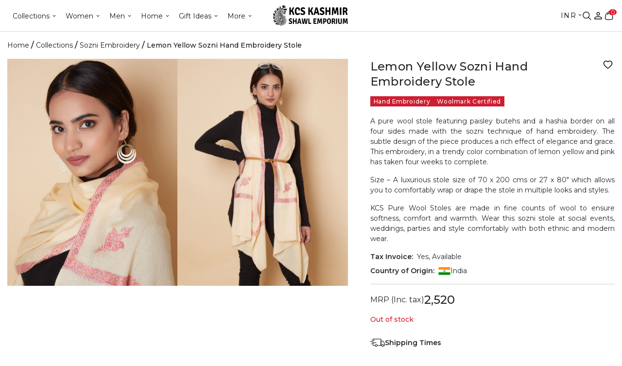

--- FILE ---
content_type: text/html; charset=UTF-8
request_url: https://www.kcsshop.in/product/lemon-yellow-sozni-hand-embroidery-stole/
body_size: 65001
content:
<!doctype html>
<html lang="en-US">
<head>
	<meta charset="UTF-8">
	<meta name="viewport" content="width=device-width, initial-scale=1">
	<link rel="profile" href="https://gmpg.org/xfn/11">
<!-- Designed and Developed by Nexgi -->

	<meta name='robots' content='index, follow, max-image-preview:large, max-snippet:-1, max-video-preview:-1' />
<link rel='preload' as='style' href='https://www.kcsshop.in/wp-content/themes/kcs-wp-theme-2023/assets/css/app.min.css?ver=1.4.48'  data-wpacu-preload-css-basic='1' />
<link rel='preload' as='script' href='https://www.kcsshop.in/wp-includes/js/jquery/jquery.min.js?ver=3.7.1' data-wpacu-preload-js='1'>
<link rel='preload' as='script' href='https://www.kcsshop.in/wp-content/themes/kcs-wp-theme-2023/assets/js/app.min.js?ver=1.4.48' data-wpacu-preload-js='1'>


<script data-cfasync="false" data-pagespeed-no-defer>
	var gtm4wp_datalayer_name = "dataLayer";
	var dataLayer = dataLayer || [];
	const gtm4wp_use_sku_instead = 1;
	const gtm4wp_currency = 'INR';
	const gtm4wp_product_per_impression = 20;
	const gtm4wp_clear_ecommerce = false;
	const gtm4wp_datalayer_max_timeout = 2000;
</script>
<link rel="preload" fetchpriority="high" as="image" href="https://d13676iop780hb.cloudfront.net/uploads/2025/12/KCS-Aksi-Banner-web2.jpg" /><link rel="preload" fetchpriority="high" as="image" href="https://d13676iop780hb.cloudfront.net/uploads/2025/12/Frame-26109797.jpg" />    
	<script>
		document.addEventListener("DOMContentLoaded", function() {
			var preloadElems = document.querySelectorAll('.preload-element');
			if (preloadElems.length) {
				preloadElems.forEach(function(elem) {
                    var imageUrl = elem.getAttribute('src');
                    if(elem.classList.contains('lozad')){
                        imageUrl = elem.getAttribute('data-src');
                    }
					var link = document.createElement('link');
					link.rel = 'preload';
					link.fetchpriority = 'high',
					link.href = imageUrl;
					link.as = 'image';
					// document.head.appendChild(link);

                    var firstChild = document.head.firstChild;
                    document.head.insertBefore(link, firstChild);
				});
			}
		});
	</script>
    <script>window._wca = window._wca || [];</script>

	
	<title>Lemon Yellow Sozni Hand Embroidery Stole - KCS Kashmir Shawl Emporium</title>
	<link rel="canonical" href="https://www.kcsshop.in/product/lemon-yellow-sozni-hand-embroidery-stole/" />
	<meta property="og:locale" content="en_US" />
	<meta property="og:type" content="article" />
	<meta property="og:title" content="Lemon Yellow Sozni Hand Embroidery Stole - KCS Kashmir Shawl Emporium" />
	<meta property="og:description" content="A pure wool stole featuring paisley butehs and a hashia border on all four sides made with the sozni technique of hand embroidery. The subtle design of the piece produces a rich effect of elegance and grace. This embroidery, in a trendy color combination of lemon yellow and pink has taken four weeks to complete.  Size – A luxurious stole size of 70 x 200 cms or 27 x 80&quot; which allows you to comfortably wrap or drape the stole in multiple looks and styles.  KCS Pure Wool Stoles are made in fine counts of wool to ensure softness, comfort and warmth. Wear this sozni stole at social events, weddings, parties and style comfortably with both ethnic and modern wear." />
	<meta property="og:url" content="https://www.kcsshop.in/product/lemon-yellow-sozni-hand-embroidery-stole/" />
	<meta property="og:site_name" content="KCS Kashmir Shawl Emporium" />
	<meta property="article:modified_time" content="2024-08-13T09:17:14+00:00" />
	<meta property="og:image" content="https://www.kcsshop.in/wp-content/uploads/2021/12/1-102.jpg" />
	<meta property="og:image:width" content="750" />
	<meta property="og:image:height" content="1000" />
	<meta property="og:image:type" content="image/jpeg" />
	<meta name="twitter:card" content="summary_large_image" />
	<script type="application/ld+json" class="yoast-schema-graph">{"@context":"https://schema.org","@graph":[{"@type":"WebPage","@id":"https://www.kcsshop.in/product/lemon-yellow-sozni-hand-embroidery-stole/","url":"https://www.kcsshop.in/product/lemon-yellow-sozni-hand-embroidery-stole/","name":"Lemon Yellow Sozni Hand Embroidery Stole - KCS Kashmir Shawl Emporium","isPartOf":{"@id":"https://www.kcsshop.in/#website"},"primaryImageOfPage":{"@id":"https://www.kcsshop.in/product/lemon-yellow-sozni-hand-embroidery-stole/#primaryimage"},"image":{"@id":"https://www.kcsshop.in/product/lemon-yellow-sozni-hand-embroidery-stole/#primaryimage"},"thumbnailUrl":"https://d13676iop780hb.cloudfront.net/uploads/2021/12/1-102.jpg","datePublished":"2021-12-24T14:23:06+00:00","dateModified":"2024-08-13T09:17:14+00:00","breadcrumb":{"@id":"https://www.kcsshop.in/product/lemon-yellow-sozni-hand-embroidery-stole/#breadcrumb"},"inLanguage":"en-US","potentialAction":[{"@type":"ReadAction","target":["https://www.kcsshop.in/product/lemon-yellow-sozni-hand-embroidery-stole/"]}]},{"@type":"ImageObject","inLanguage":"en-US","@id":"https://www.kcsshop.in/product/lemon-yellow-sozni-hand-embroidery-stole/#primaryimage","url":"https://d13676iop780hb.cloudfront.net/uploads/2021/12/1-102.jpg","contentUrl":"https://d13676iop780hb.cloudfront.net/uploads/2021/12/1-102.jpg","width":750,"height":1000},{"@type":"BreadcrumbList","@id":"https://www.kcsshop.in/product/lemon-yellow-sozni-hand-embroidery-stole/#breadcrumb","itemListElement":[{"@type":"ListItem","position":1,"name":"Home","item":"https://www.kcsshop.in/"},{"@type":"ListItem","position":2,"name":"Shop","item":"https://www.kcsshop.in/best-place-to-buy-shawls-in-delhi/"},{"@type":"ListItem","position":3,"name":"Lemon Yellow Sozni Hand Embroidery Stole"}]},{"@type":"WebSite","@id":"https://www.kcsshop.in/#website","url":"https://www.kcsshop.in/","name":"KCS Kashmir Shawl Emporium","description":"KCS Kashmir Shawl Emporium","publisher":{"@id":"https://www.kcsshop.in/#organization"},"potentialAction":[{"@type":"SearchAction","target":{"@type":"EntryPoint","urlTemplate":"https://www.kcsshop.in/?s={search_term_string}"},"query-input":{"@type":"PropertyValueSpecification","valueRequired":true,"valueName":"search_term_string"}}],"inLanguage":"en-US"},{"@type":"Organization","@id":"https://www.kcsshop.in/#organization","name":"KCS Kashmir Shawl Emporium","url":"https://www.kcsshop.in/","logo":{"@type":"ImageObject","inLanguage":"en-US","@id":"https://www.kcsshop.in/#/schema/logo/image/","url":"https://d13676iop780hb.cloudfront.net/uploads/2021/09/KCS-Kashmir-Shawl-Emporium.svg","contentUrl":"https://d13676iop780hb.cloudfront.net/uploads/2021/09/KCS-Kashmir-Shawl-Emporium.svg","caption":"KCS Kashmir Shawl Emporium"},"image":{"@id":"https://www.kcsshop.in/#/schema/logo/image/"}}]}</script>
	


<link rel='dns-prefetch' href='//stats.wp.com' />
<link rel='dns-prefetch' href='//cdnjs.cloudflare.com' />
<link rel='dns-prefetch' href='//d13676iop780hb.cloudfront.net' />
<style id='wp-img-auto-sizes-contain-inline-css'>
img:is([sizes=auto i],[sizes^="auto," i]){contain-intrinsic-size:3000px 1500px}
/*# sourceURL=wp-img-auto-sizes-contain-inline-css */
</style>
<link   rel="preload" href="https://www.kcsshop.in/wp-content/plugins/woocommerce-multi-currency/css/woocommerce-multi-currency.min.css?ver=2.1.32" as="style" id="woocommerce-multi-currency" media="all" onload="this.onload=null;this.rel='stylesheet'"><noscript><link rel='stylesheet' id='woocommerce-multi-currency-css' href='https://www.kcsshop.in/wp-content/plugins/woocommerce-multi-currency/css/woocommerce-multi-currency.min.css?ver=2.1.32' media='all' />
</noscript><style id='woocommerce-multi-currency-inline-css'>
.woocommerce-multi-currency .wmc-list-currencies .wmc-currency.wmc-active,.woocommerce-multi-currency .wmc-list-currencies .wmc-currency:hover {background: #f78080 !important;}
		.woocommerce-multi-currency .wmc-list-currencies .wmc-currency,.woocommerce-multi-currency .wmc-title, .woocommerce-multi-currency.wmc-price-switcher a {background: #212121 !important;}
		.woocommerce-multi-currency .wmc-title, .woocommerce-multi-currency .wmc-list-currencies .wmc-currency span,.woocommerce-multi-currency .wmc-list-currencies .wmc-currency a,.woocommerce-multi-currency.wmc-price-switcher a {color: #ffffff !important;}.woocommerce-multi-currency.wmc-shortcode .wmc-currency{background-color:#ffffff;color:#212121}.woocommerce-multi-currency.wmc-shortcode .wmc-currency.wmc-active,.woocommerce-multi-currency.wmc-shortcode .wmc-current-currency{background-color:#ffffff;color:#212121}.woocommerce-multi-currency.wmc-shortcode.vertical-currency-symbols-circle:not(.wmc-currency-trigger-click) .wmc-currency-wrapper:hover .wmc-sub-currency,.woocommerce-multi-currency.wmc-shortcode.vertical-currency-symbols-circle.wmc-currency-trigger-click .wmc-sub-currency{animation: height_slide 1000ms;}@keyframes height_slide {0% {height: 0;} 100% {height: 1000%;} }
/*# sourceURL=woocommerce-multi-currency-inline-css */
</style>
<style id='classic-theme-styles-inline-css'>
/*! This file is auto-generated */
.wp-block-button__link{color:#fff;background-color:#32373c;border-radius:9999px;box-shadow:none;text-decoration:none;padding:calc(.667em + 2px) calc(1.333em + 2px);font-size:1.125em}.wp-block-file__button{background:#32373c;color:#fff;text-decoration:none}
/*# sourceURL=/wp-includes/css/classic-themes.min.css */
</style>
<link   rel="preload" href="https://www.kcsshop.in/wp-content/plugins/woocommerce/assets/css/woocommerce-layout.css?ver=10.4.3" as="style" id="woocommerce-layout" media="all" onload="this.onload=null;this.rel='stylesheet'"><noscript><link rel='stylesheet' id='woocommerce-layout-css' href='https://www.kcsshop.in/wp-content/plugins/woocommerce/assets/css/woocommerce-layout.css?ver=10.4.3' media='all' />
</noscript><style id='woocommerce-layout-inline-css'>

	.infinite-scroll .woocommerce-pagination {
		display: none;
	}
/*# sourceURL=woocommerce-layout-inline-css */
</style>
<link   rel="preload" href="https://www.kcsshop.in/wp-content/plugins/woocommerce/assets/css/woocommerce-smallscreen.css?ver=10.4.3" as="style" id="woocommerce-smallscreen" media="only screen and (max-width: 768px)" onload="this.onload=null;this.rel='stylesheet'"><noscript><link rel='stylesheet' id='woocommerce-smallscreen-css' href='https://www.kcsshop.in/wp-content/plugins/woocommerce/assets/css/woocommerce-smallscreen.css?ver=10.4.3' media='only screen and (max-width: 768px)' />
</noscript><link   rel="preload" href="https://www.kcsshop.in/wp-content/plugins/woocommerce/assets/css/woocommerce.css?ver=10.4.3" as="style" id="woocommerce-general" media="all" onload="this.onload=null;this.rel='stylesheet'"><noscript><link rel='stylesheet' id='woocommerce-general-css' href='https://www.kcsshop.in/wp-content/plugins/woocommerce/assets/css/woocommerce.css?ver=10.4.3' media='all' />
</noscript><style id='woocommerce-inline-inline-css'>
.woocommerce form .form-row .required { visibility: visible; }
/*# sourceURL=woocommerce-inline-inline-css */
</style>
<link   rel="preload" href="https://www.kcsshop.in/wp-content/themes/kcs-wp-theme-2023/assets/css/slick.css?ver=1.4.48" as="style" id="nexgi-slick-style" media="all" onload="this.onload=null;this.rel='stylesheet'"><noscript><link rel='stylesheet' id='nexgi-slick-style-css' href='https://www.kcsshop.in/wp-content/themes/kcs-wp-theme-2023/assets/css/slick.css?ver=1.4.48' media='all' />
</noscript><link   rel="preload" href="https://www.kcsshop.in/wp-content/themes/kcs-wp-theme-2023/assets/css/slick-theme.css?ver=1.4.48" as="style" id="nexgi-slick-theme" media="all" onload="this.onload=null;this.rel='stylesheet'"><noscript><link rel='stylesheet' id='nexgi-slick-theme-css' href='https://www.kcsshop.in/wp-content/themes/kcs-wp-theme-2023/assets/css/slick-theme.css?ver=1.4.48' media='all' />
</noscript><link   rel="preload" href="https://www.kcsshop.in/wp-content/themes/kcs-wp-theme-2023/assets/css/others.css?ver=1.4.48" as="style" id="nexgi-slick-others" media="all" onload="this.onload=null;this.rel='stylesheet'"><noscript><link rel='stylesheet' id='nexgi-slick-others-css' href='https://www.kcsshop.in/wp-content/themes/kcs-wp-theme-2023/assets/css/others.css?ver=1.4.48' media='all' />
</noscript><link   rel="preload" href="https://www.kcsshop.in/wp-content/themes/kcs-wp-theme-2023/assets/js/light-gallery/css/lightgallery-bundle.min.css?ver=1.4.48" as="style" id="nexgi-gallery-css" media="all" onload="this.onload=null;this.rel='stylesheet'"><noscript><link rel='stylesheet' id='nexgi-gallery-css-css' href='https://www.kcsshop.in/wp-content/themes/kcs-wp-theme-2023/assets/js/light-gallery/css/lightgallery-bundle.min.css?ver=1.4.48' media='all' />
</noscript><link   rel="preload" href="https://cdnjs.cloudflare.com/ajax/libs/font-awesome/6.2.0/css/fontawesome.min.css?ver=1.4.48" as="style" id="nexgi-fontawesome" media="all" onload="this.onload=null;this.rel='stylesheet'"><noscript><link rel='stylesheet' id='nexgi-fontawesome-css' href='https://cdnjs.cloudflare.com/ajax/libs/font-awesome/6.2.0/css/fontawesome.min.css?ver=1.4.48' media='all' />
</noscript><link   data-wpacu-to-be-preloaded-basic='1' rel='stylesheet' id='nexgi-style-css' href='https://www.kcsshop.in/wp-content/themes/kcs-wp-theme-2023/assets/css/app.min.css?ver=1.4.48' media='all' />
<link   rel="preload" href="https://www.kcsshop.in/wp-content/themes/kcs-wp-theme-2023/inc/product-video-slider/block-video-slider.css?ver=1.4.48" as="style" id="nx-product-videos" media="all" onload="this.onload=null;this.rel='stylesheet'"><noscript><link rel='stylesheet' id='nx-product-videos-css' href='https://www.kcsshop.in/wp-content/themes/kcs-wp-theme-2023/inc/product-video-slider/block-video-slider.css?ver=1.4.48' media='all' />
</noscript><script data-wpacu-to-be-preloaded-basic='1' src="https://www.kcsshop.in/wp-includes/js/jquery/jquery.min.js?ver=3.7.1" id="jquery-core-js"></script>
<script src="https://www.kcsshop.in/wp-includes/js/jquery/jquery-migrate.min.js?ver=3.4.1" id="jquery-migrate-js"></script>
<script src="https://www.kcsshop.in/wp-content/plugins/woocommerce/assets/js/jquery-blockui/jquery.blockUI.min.js?ver=2.7.0-wc.10.4.3" id="wc-jquery-blockui-js" data-wp-strategy="defer"></script>
<script id="wc-add-to-cart-js-extra">
var wc_add_to_cart_params = {"ajax_url":"/wp-admin/admin-ajax.php","wc_ajax_url":"/?wc-ajax=%%endpoint%%","i18n_view_cart":"View cart","cart_url":"https://www.kcsshop.in/cart/","is_cart":"","cart_redirect_after_add":"no"};
//# sourceURL=wc-add-to-cart-js-extra
</script>
<script src="https://www.kcsshop.in/wp-content/plugins/woocommerce/assets/js/frontend/add-to-cart.min.js?ver=10.4.3" id="wc-add-to-cart-js" data-wp-strategy="defer"></script>
<script id="wc-single-product-js-extra">
var wc_single_product_params = {"i18n_required_rating_text":"Please select a rating","i18n_rating_options":["1 of 5 stars","2 of 5 stars","3 of 5 stars","4 of 5 stars","5 of 5 stars"],"i18n_product_gallery_trigger_text":"View full-screen image gallery","review_rating_required":"no","flexslider":{"rtl":false,"animation":"slide","smoothHeight":true,"directionNav":false,"controlNav":"thumbnails","slideshow":false,"animationSpeed":500,"animationLoop":false,"allowOneSlide":false},"zoom_enabled":"","zoom_options":[],"photoswipe_enabled":"","photoswipe_options":{"shareEl":false,"closeOnScroll":false,"history":false,"hideAnimationDuration":0,"showAnimationDuration":0},"flexslider_enabled":""};
//# sourceURL=wc-single-product-js-extra
</script>
<script src="https://www.kcsshop.in/wp-content/plugins/woocommerce/assets/js/frontend/single-product.min.js?ver=10.4.3" id="wc-single-product-js" defer data-wp-strategy="defer"></script>
<script src="https://www.kcsshop.in/wp-content/plugins/woocommerce/assets/js/js-cookie/js.cookie.min.js?ver=2.1.4-wc.10.4.3" id="wc-js-cookie-js" defer data-wp-strategy="defer"></script>
<script id="woocommerce-js-extra">
var woocommerce_params = {"ajax_url":"/wp-admin/admin-ajax.php","wc_ajax_url":"/?wc-ajax=%%endpoint%%","i18n_password_show":"Show password","i18n_password_hide":"Hide password"};
//# sourceURL=woocommerce-js-extra
</script>
<script src="https://www.kcsshop.in/wp-content/plugins/woocommerce/assets/js/frontend/woocommerce.min.js?ver=10.4.3" id="woocommerce-js" defer data-wp-strategy="defer"></script>
<script src="https://www.kcsshop.in/wp-content/plugins/js_composer/assets/js/vendors/woocommerce-add-to-cart.js?ver=6.0.5" id="vc_woocommerce-add-to-cart-js-js"></script>
<script data-wpacu-to-be-preloaded-basic='1' src="https://www.kcsshop.in/wp-content/themes/kcs-wp-theme-2023/assets/js/app.min.js?ver=1.4.48" id="nexgi-script-js"></script>
<script src="https://www.kcsshop.in/wp-content/themes/kcs-wp-theme-2023/assets/js/bootstrap.min.js?ver=1.4.48" id="nexgi-bootstrap-js" defer data-wp-strategy="defer"></script>
<script src="https://www.kcsshop.in/wp-content/themes/kcs-wp-theme-2023/assets/js/slick.min.js?ver=1.4.48" id="nexgi-slick-js" defer data-wp-strategy="defer"></script>
<script data-loading-type="lazy" data-src="https://www.kcsshop.in/wp-content/themes/kcs-wp-theme-2023/assets/js/light-gallery/lightgallery.min.js?ver=1.4.48" id="nexgi-gallery-js"  data-wp-strategy=""></script>
<script data-loading-type="lazy" data-src="https://www.kcsshop.in/wp-content/themes/kcs-wp-theme-2023/assets/js/light-gallery/plugins/lg-thumbnail.min.js?ver=1.4.48" id="nexgi-gallery-thumbnail-js"  data-wp-strategy=""></script>
<script src="https://www.kcsshop.in/wp-content/themes/kcs-wp-theme-2023/assets/js/light-gallery/plugins/lg-relative-caption.min.js?ver=1.4.48" id="nexgi-gallery-captions-js" defer data-wp-strategy="defer"></script>
<script src="https://www.kcsshop.in/wp-content/themes/kcs-wp-theme-2023/assets/js/light-gallery/plugins/lg-zoom.min.js?ver=1.4.48" id="nexgi-gallery-zoom-js" defer data-wp-strategy="defer"></script>
<script data-loading-type="lazy" data-src="https://www.kcsshop.in/wp-content/themes/kcs-wp-theme-2023/assets/js/custom.js?ver=1.4.48" id="nexgi-custom-script-js"  data-wp-strategy=""></script>
<script src="https://www.kcsshop.in/wp-content/themes/kcs-wp-theme-2023/assets/js/search.js?ver=1.4.48" id="nexgi-search-js" defer data-wp-strategy="defer"></script>
<script data-loading-type="lazy" data-src="https://www.kcsshop.in/wp-content/themes/kcs-wp-theme-2023/assets/js/wishlist.js?ver=1.4.48" id="theme-wishlist-js"  data-wp-strategy=""></script>
<script src="https://stats.wp.com/s-202603.js" id="woocommerce-analytics-js" defer data-wp-strategy="defer"></script>
        <style>
            .paytm_response{padding:15px; margin-bottom: 20px; border: 1px solid transparent; border-radius: 4px; text-align: center;}
            .paytm_response.error-box{color: #a94442; background-color: #f2dede; border-color: #ebccd1;}
            .paytm_response.success-box{color: #155724; background-color: #d4edda; border-color: #c3e6cb;}
        </style>
        	<style>img#wpstats{display:none}</style>
		


<script data-cfasync="false" data-pagespeed-no-defer>
	var dataLayer_content = {"pagePostType":"product","pagePostType2":"single-product","pagePostAuthor":"Amit","customerTotalOrders":0,"customerTotalOrderValue":0,"customerFirstName":"","customerLastName":"","customerBillingFirstName":"","customerBillingLastName":"","customerBillingCompany":"","customerBillingAddress1":"","customerBillingAddress2":"","customerBillingCity":"","customerBillingState":"","customerBillingPostcode":"","customerBillingCountry":"","customerBillingEmail":"","customerBillingEmailHash":"","customerBillingPhone":"","customerShippingFirstName":"","customerShippingLastName":"","customerShippingCompany":"","customerShippingAddress1":"","customerShippingAddress2":"","customerShippingCity":"","customerShippingState":"","customerShippingPostcode":"","customerShippingCountry":"","productRatingCounts":[],"productAverageRating":0,"productReviewCount":0,"productType":"simple","productIsVariable":0};
	dataLayer.push( dataLayer_content );
</script>
<script data-cfasync="false" data-pagespeed-no-defer>
(function(w,d,s,l,i){w[l]=w[l]||[];w[l].push({'gtm.start':
new Date().getTime(),event:'gtm.js'});var f=d.getElementsByTagName(s)[0],
j=d.createElement(s),dl=l!='dataLayer'?'&l='+l:'';j.async=true;j.src=
'//www.googletagmanager.com/gtm.js?id='+i+dl;f.parentNode.insertBefore(j,f);
})(window,document,'script','dataLayer','GTM-TV75LRP');
</script>
<link rel="preload" as="style" href="https://fonts.googleapis.com/css2?family=Montserrat:wght@100;200;300;400;500;600;700;800;900&family=Playfair+Display:wght@400;500;600;700;800;900&display=swap"><link href="https://fonts.googleapis.com/css2?family=Montserrat:wght@100;200;300;400;500;600;700;800;900&family=Playfair+Display:wght@400;500;600;700;800;900&display=swap" rel="stylesheet" type="text/css" media="print" onload="this.onload=null;this.removeAttribute('media');"><noscript><link rel="stylesheet" href="https://fonts.googleapis.com/css2?family=Montserrat:wght@100;200;300;400;500;600;700;800;900&family=Playfair+Display:wght@400;500;600;700;800;900&display=swap"></noscript>        <script>
            window['nexgi_ajax_url'] = 'https://www.kcsshop.in/wp-admin/admin-ajax.php';
                            window['sorting'] = 'price_low_to_high';
                        </script>
                    <script type="application/ld+json">
            {
                "@context": "https://schema.org",
                "@type": "Product",
                "name": "Lemon Yellow Sozni Hand Embroidery  Stole",
                "image": "https://d13676iop780hb.cloudfront.net/uploads/2021/12/1-102.jpg",
                "description": "A pure wool stole featuring paisley butehs and a hashia border on all four sides made with the sozni technique of hand embroidery. The subtle design of the piece produces a rich effect of elegance and grace. This embroidery, in a trendy color combination of lemon yellow and pink has taken four weeks to complete.



Size – A luxurious stole size of 70 x 200 cms or 27 x 80&quot; which allows you to comfortably wrap or drape the stole in multiple looks and styles.



KCS Pure Wool Stoles are made in fine counts of wool to ensure softness, comfort and warmth. Wear this sozni stole at social events, weddings, parties and style comfortably with both ethnic and modern wear.",
                "sku": "12011",
                "offers": {
                    "@type": "Offer",
                    "priceCurrency": "INR",
                    "price": "2520",
                    "availability": "https://schema.org/OutOfStock",
                    "url": "https://www.kcsshop.in/product/lemon-yellow-sozni-hand-embroidery-stole/"
                }
            }
            </script>
            	<noscript><style>.woocommerce-product-gallery{ opacity: 1 !important; }</style></noscript>
	
<link rel="icon" href="https://d13676iop780hb.cloudfront.net/uploads/2019/10/cropped-KCS-logo-1-32x32.png" sizes="32x32" />
<link rel="icon" href="https://d13676iop780hb.cloudfront.net/uploads/2019/10/cropped-KCS-logo-1-192x192.png" sizes="192x192" />
<link rel="apple-touch-icon" href="https://d13676iop780hb.cloudfront.net/uploads/2019/10/cropped-KCS-logo-1-180x180.png" />
<meta name="msapplication-TileImage" content="https://d13676iop780hb.cloudfront.net/uploads/2019/10/cropped-KCS-logo-1-270x270.png" />
		<style id="wp-custom-css">
			@media (max-width: 767px){
	.main-content .main-content__content {
		padding-left: 0;
		padding-right: 0;
	}
	.video-tag iframe{
		height:auto !important;
		width:100% !important;
	}
	
}

.products__slider-wrapper {
	position: relative;
}
.main-content .single-post-content table {
  width: 100%;
  border-collapse: collapse;
  margin: 20px 0;
}

.main-content .single-post-content table th,
.main-content .single-post-content table td {
  border: 1px solid #ccc;
  padding: 12px 15px;
  text-align: left;
}

.main-content .single-post-content table th {
  background-color: #f5f5f5;
  font-weight: 600;
}


.main-content .single-post-content table tr:nth-child(even) {
  background-color: #fafafa;
}

/* Make table horizontally scrollable on small screens */
.main-content .single-post-content table {
  display: block;
  overflow-x: auto;
  white-space: nowrap;
}


.categories__btm-content h1,
.categories__btm-content h2,
.categories__btm-content h3,
.categories__btm-content h4,
.categories__btm-content h5,
.categories__btm-content h6 {
    margin-bottom: 10px;
}
.single-post .main-content h1,
.single-post .main-content h2,
.single-post .main-content h3,
.single-post .main-content h4,
.single-post .main-content h5,
.single-post .main-content h6 {
	margin-bottom: 1rem;
}


@media (min-width: 768px) {
    .products__slider__nav-buttons {
        display: block;
    }
	.video-tag iframe{
	width:100% !important;
	height:400px !important;
}
	
}
/* #mega-menu-header-menu>.mega-menu-item:nth-child(5)>.mega-sub-menu {
    max-width: 180px !important;
} */
.mega-menu-item>.mega-sub-menu>.mega-menu-row.mega__more-menus__social>.mega-sub-menu {
    max-width: 150px !important;
}

/* css for header */
#mega-menu-wrap-header-menu {
   background: rgba(0, 0, 0, 0)!important;
}
#mega-menu-wrap-header-menu #mega-menu-header-menu>li.mega-menu-item>a.mega-menu-link {
    color: #191616!important;
    font-size: 14px!important;
    font-weight: 400!important;
    line-height: 22.5px!important;
    height: auto!important;
    display: flex!important;
    align-items: center!important;
		background: transparent !important;
}
#mega-menu-wrap-header-menu #mega-menu-header-menu>li.mega-menu-item>a.mega-menu-link:hover, #mega-menu-wrap-header-menu #mega-menu-header-menu>li.mega-menu-item>a.mega-menu-link:focus {
 background-color: rgba(0, 0, 0, 0)!important;
   color: #cd1f31 !important;
}
/* end */
.main-content .sidebar-heading-scroll ul li a {
    display: inline-block;
}
.single-post h3{
	margin-bottom: 1rem;
}
.bg-black{
	background-color: #191616;
} 
.our-heritage{
	background: #fff4ee;
}
.sp-faq-sec{
	background: #f3faff;
}

img[onclick]{
	cursor: pointer;
}
.product-type-variable .cur-product__col-content .cur-product__title .wmc-cache-pid {
    flex-direction: row;
}


@media screen and (max-width: 767px){
	.categ__slider-wrap.swiper .swiper-button-next, .categ__slider-wrap.swiper .swiper-button-prev{
			display: none;
	}	
}

.categories-col__filters-tags__single #luxury-products + label{
	display:none;
}


.shawls-for-milni{
	display:none !important;
}

.shawls-for-wedding-milni{
	display:none !important;
}

/* .raj-durbar-baraat-shawls{
	display:none !important;
} */

		</style>
		<noscript><style> .wpb_animate_when_almost_visible { opacity: 1; }</style></noscript><style type="text/css">@charset "UTF-8";/** THIS FILE IS AUTOMATICALLY GENERATED - DO NOT MAKE MANUAL EDITS! **//** Custom CSS should be added to Mega Menu > Menu Themes > Custom Styling **/.mega-menu-last-modified-1737593623 {content: "Thursday 23rd January 2025 00:53:43 UTC";}#mega-menu-wrap-header-menu, #mega-menu-wrap-header-menu #mega-menu-header-menu, #mega-menu-wrap-header-menu #mega-menu-header-menu ul.mega-sub-menu, #mega-menu-wrap-header-menu #mega-menu-header-menu li.mega-menu-item, #mega-menu-wrap-header-menu #mega-menu-header-menu li.mega-menu-row, #mega-menu-wrap-header-menu #mega-menu-header-menu li.mega-menu-column, #mega-menu-wrap-header-menu #mega-menu-header-menu a.mega-menu-link, #mega-menu-wrap-header-menu #mega-menu-header-menu span.mega-menu-badge, #mega-menu-wrap-header-menu #mega-menu-header-menu + button.mega-close {transition: none;border-radius: 0;box-shadow: none;background: none;border: 0;bottom: auto;box-sizing: border-box;clip: auto;color: #666;display: block;float: none;font-family: inherit;font-size: 14px;height: auto;left: auto;line-height: 1.7;list-style-type: none;margin: 0;min-height: auto;max-height: none;min-width: auto;max-width: none;opacity: 1;outline: none;overflow: visible;padding: 0;position: relative;pointer-events: auto;right: auto;text-align: left;text-decoration: none;text-indent: 0;text-transform: none;transform: none;top: auto;vertical-align: baseline;visibility: inherit;width: auto;word-wrap: break-word;white-space: normal;}#mega-menu-wrap-header-menu:before, #mega-menu-wrap-header-menu:after, #mega-menu-wrap-header-menu #mega-menu-header-menu:before, #mega-menu-wrap-header-menu #mega-menu-header-menu:after, #mega-menu-wrap-header-menu #mega-menu-header-menu ul.mega-sub-menu:before, #mega-menu-wrap-header-menu #mega-menu-header-menu ul.mega-sub-menu:after, #mega-menu-wrap-header-menu #mega-menu-header-menu li.mega-menu-item:before, #mega-menu-wrap-header-menu #mega-menu-header-menu li.mega-menu-item:after, #mega-menu-wrap-header-menu #mega-menu-header-menu li.mega-menu-row:before, #mega-menu-wrap-header-menu #mega-menu-header-menu li.mega-menu-row:after, #mega-menu-wrap-header-menu #mega-menu-header-menu li.mega-menu-column:before, #mega-menu-wrap-header-menu #mega-menu-header-menu li.mega-menu-column:after, #mega-menu-wrap-header-menu #mega-menu-header-menu a.mega-menu-link:before, #mega-menu-wrap-header-menu #mega-menu-header-menu a.mega-menu-link:after, #mega-menu-wrap-header-menu #mega-menu-header-menu span.mega-menu-badge:before, #mega-menu-wrap-header-menu #mega-menu-header-menu span.mega-menu-badge:after, #mega-menu-wrap-header-menu #mega-menu-header-menu + button.mega-close:before, #mega-menu-wrap-header-menu #mega-menu-header-menu + button.mega-close:after {display: none;}#mega-menu-wrap-header-menu {border-radius: 0;}@media only screen and (min-width: 769px) {#mega-menu-wrap-header-menu {background: #222;}}#mega-menu-wrap-header-menu.mega-keyboard-navigation .mega-menu-toggle:focus, #mega-menu-wrap-header-menu.mega-keyboard-navigation .mega-toggle-block:focus, #mega-menu-wrap-header-menu.mega-keyboard-navigation .mega-toggle-block a:focus, #mega-menu-wrap-header-menu.mega-keyboard-navigation .mega-toggle-block .mega-search input[type=text]:focus, #mega-menu-wrap-header-menu.mega-keyboard-navigation .mega-toggle-block button.mega-toggle-animated:focus, #mega-menu-wrap-header-menu.mega-keyboard-navigation #mega-menu-header-menu a:focus, #mega-menu-wrap-header-menu.mega-keyboard-navigation #mega-menu-header-menu span:focus, #mega-menu-wrap-header-menu.mega-keyboard-navigation #mega-menu-header-menu input:focus, #mega-menu-wrap-header-menu.mega-keyboard-navigation #mega-menu-header-menu li.mega-menu-item a.mega-menu-link:focus, #mega-menu-wrap-header-menu.mega-keyboard-navigation #mega-menu-header-menu form.mega-search-open:has(input[type=text]:focus), #mega-menu-wrap-header-menu.mega-keyboard-navigation #mega-menu-header-menu + button.mega-close:focus {outline-style: solid;outline-width: 3px;outline-color: #109cde;outline-offset: -3px;}#mega-menu-wrap-header-menu.mega-keyboard-navigation .mega-toggle-block button.mega-toggle-animated:focus {outline-offset: 2px;}#mega-menu-wrap-header-menu.mega-keyboard-navigation > li.mega-menu-item > a.mega-menu-link:focus {background: #333;color: #ffffff;font-weight: normal;text-decoration: none;border-color: #fff;}@media only screen and (max-width: 768px) {#mega-menu-wrap-header-menu.mega-keyboard-navigation > li.mega-menu-item > a.mega-menu-link:focus {color: #ffffff;background: #333;}}#mega-menu-wrap-header-menu #mega-menu-header-menu {text-align: left;padding: 0px 0px 0px 0px;}#mega-menu-wrap-header-menu #mega-menu-header-menu a.mega-menu-link {cursor: pointer;display: inline;}#mega-menu-wrap-header-menu #mega-menu-header-menu a.mega-menu-link .mega-description-group {vertical-align: middle;display: inline-block;transition: none;}#mega-menu-wrap-header-menu #mega-menu-header-menu a.mega-menu-link .mega-description-group .mega-menu-title, #mega-menu-wrap-header-menu #mega-menu-header-menu a.mega-menu-link .mega-description-group .mega-menu-description {transition: none;line-height: 1.5;display: block;}#mega-menu-wrap-header-menu #mega-menu-header-menu a.mega-menu-link .mega-description-group .mega-menu-description {font-style: italic;font-size: 0.8em;text-transform: none;font-weight: normal;}#mega-menu-wrap-header-menu #mega-menu-header-menu li.mega-menu-megamenu li.mega-menu-item.mega-icon-left.mega-has-description.mega-has-icon > a.mega-menu-link {display: flex;align-items: center;}#mega-menu-wrap-header-menu #mega-menu-header-menu li.mega-menu-megamenu li.mega-menu-item.mega-icon-left.mega-has-description.mega-has-icon > a.mega-menu-link:before {flex: 0 0 auto;align-self: flex-start;}#mega-menu-wrap-header-menu #mega-menu-header-menu li.mega-menu-tabbed.mega-menu-megamenu > ul.mega-sub-menu > li.mega-menu-item.mega-icon-left.mega-has-description.mega-has-icon > a.mega-menu-link {display: block;}#mega-menu-wrap-header-menu #mega-menu-header-menu li.mega-menu-item.mega-icon-top > a.mega-menu-link {display: table-cell;vertical-align: middle;line-height: initial;}#mega-menu-wrap-header-menu #mega-menu-header-menu li.mega-menu-item.mega-icon-top > a.mega-menu-link:before {display: block;margin: 0 0 6px 0;text-align: center;}#mega-menu-wrap-header-menu #mega-menu-header-menu li.mega-menu-item.mega-icon-top > a.mega-menu-link > span.mega-title-below {display: inline-block;transition: none;}@media only screen and (max-width: 768px) {#mega-menu-wrap-header-menu #mega-menu-header-menu > li.mega-menu-item.mega-icon-top > a.mega-menu-link {display: block;line-height: 40px;}#mega-menu-wrap-header-menu #mega-menu-header-menu > li.mega-menu-item.mega-icon-top > a.mega-menu-link:before {display: inline-block;margin: 0 6px 0 0;text-align: left;}}#mega-menu-wrap-header-menu #mega-menu-header-menu li.mega-menu-item.mega-icon-right > a.mega-menu-link:before {float: right;margin: 0 0 0 6px;}#mega-menu-wrap-header-menu #mega-menu-header-menu > li.mega-animating > ul.mega-sub-menu {pointer-events: none;}#mega-menu-wrap-header-menu #mega-menu-header-menu li.mega-disable-link > a.mega-menu-link, #mega-menu-wrap-header-menu #mega-menu-header-menu li.mega-menu-megamenu li.mega-disable-link > a.mega-menu-link {cursor: inherit;}#mega-menu-wrap-header-menu #mega-menu-header-menu li.mega-menu-item-has-children.mega-disable-link > a.mega-menu-link, #mega-menu-wrap-header-menu #mega-menu-header-menu li.mega-menu-megamenu > li.mega-menu-item-has-children.mega-disable-link > a.mega-menu-link {cursor: pointer;}#mega-menu-wrap-header-menu #mega-menu-header-menu p {margin-bottom: 10px;}#mega-menu-wrap-header-menu #mega-menu-header-menu input, #mega-menu-wrap-header-menu #mega-menu-header-menu img {max-width: 100%;}#mega-menu-wrap-header-menu #mega-menu-header-menu li.mega-menu-item > ul.mega-sub-menu {display: block;visibility: hidden;opacity: 1;pointer-events: auto;}@media only screen and (max-width: 768px) {#mega-menu-wrap-header-menu #mega-menu-header-menu li.mega-menu-item > ul.mega-sub-menu {display: none;visibility: visible;opacity: 1;}#mega-menu-wrap-header-menu #mega-menu-header-menu li.mega-menu-item.mega-toggle-on > ul.mega-sub-menu, #mega-menu-wrap-header-menu #mega-menu-header-menu li.mega-menu-megamenu.mega-menu-item.mega-toggle-on ul.mega-sub-menu {display: block;}#mega-menu-wrap-header-menu #mega-menu-header-menu li.mega-menu-megamenu.mega-menu-item.mega-toggle-on li.mega-hide-sub-menu-on-mobile > ul.mega-sub-menu, #mega-menu-wrap-header-menu #mega-menu-header-menu li.mega-hide-sub-menu-on-mobile > ul.mega-sub-menu {display: none;}}@media only screen and (min-width: 769px) {#mega-menu-wrap-header-menu #mega-menu-header-menu[data-effect="fade"] li.mega-menu-item > ul.mega-sub-menu {opacity: 0;transition: opacity 200ms ease-in, visibility 200ms ease-in;}#mega-menu-wrap-header-menu #mega-menu-header-menu[data-effect="fade"].mega-no-js li.mega-menu-item:hover > ul.mega-sub-menu, #mega-menu-wrap-header-menu #mega-menu-header-menu[data-effect="fade"].mega-no-js li.mega-menu-item:focus > ul.mega-sub-menu, #mega-menu-wrap-header-menu #mega-menu-header-menu[data-effect="fade"] li.mega-menu-item.mega-toggle-on > ul.mega-sub-menu, #mega-menu-wrap-header-menu #mega-menu-header-menu[data-effect="fade"] li.mega-menu-item.mega-menu-megamenu.mega-toggle-on ul.mega-sub-menu {opacity: 1;}#mega-menu-wrap-header-menu #mega-menu-header-menu[data-effect="fade_up"] li.mega-menu-item.mega-menu-megamenu > ul.mega-sub-menu, #mega-menu-wrap-header-menu #mega-menu-header-menu[data-effect="fade_up"] li.mega-menu-item.mega-menu-flyout ul.mega-sub-menu {opacity: 0;transform: translate(0, 10px);transition: opacity 200ms ease-in, transform 200ms ease-in, visibility 200ms ease-in;}#mega-menu-wrap-header-menu #mega-menu-header-menu[data-effect="fade_up"].mega-no-js li.mega-menu-item:hover > ul.mega-sub-menu, #mega-menu-wrap-header-menu #mega-menu-header-menu[data-effect="fade_up"].mega-no-js li.mega-menu-item:focus > ul.mega-sub-menu, #mega-menu-wrap-header-menu #mega-menu-header-menu[data-effect="fade_up"] li.mega-menu-item.mega-toggle-on > ul.mega-sub-menu, #mega-menu-wrap-header-menu #mega-menu-header-menu[data-effect="fade_up"] li.mega-menu-item.mega-menu-megamenu.mega-toggle-on ul.mega-sub-menu {opacity: 1;transform: translate(0, 0);}#mega-menu-wrap-header-menu #mega-menu-header-menu[data-effect="slide_up"] li.mega-menu-item.mega-menu-megamenu > ul.mega-sub-menu, #mega-menu-wrap-header-menu #mega-menu-header-menu[data-effect="slide_up"] li.mega-menu-item.mega-menu-flyout ul.mega-sub-menu {transform: translate(0, 10px);transition: transform 200ms ease-in, visibility 200ms ease-in;}#mega-menu-wrap-header-menu #mega-menu-header-menu[data-effect="slide_up"].mega-no-js li.mega-menu-item:hover > ul.mega-sub-menu, #mega-menu-wrap-header-menu #mega-menu-header-menu[data-effect="slide_up"].mega-no-js li.mega-menu-item:focus > ul.mega-sub-menu, #mega-menu-wrap-header-menu #mega-menu-header-menu[data-effect="slide_up"] li.mega-menu-item.mega-toggle-on > ul.mega-sub-menu, #mega-menu-wrap-header-menu #mega-menu-header-menu[data-effect="slide_up"] li.mega-menu-item.mega-menu-megamenu.mega-toggle-on ul.mega-sub-menu {transform: translate(0, 0);}}#mega-menu-wrap-header-menu #mega-menu-header-menu li.mega-menu-item.mega-menu-megamenu ul.mega-sub-menu li.mega-collapse-children > ul.mega-sub-menu {display: none;}#mega-menu-wrap-header-menu #mega-menu-header-menu li.mega-menu-item.mega-menu-megamenu ul.mega-sub-menu li.mega-collapse-children.mega-toggle-on > ul.mega-sub-menu {display: block;}#mega-menu-wrap-header-menu #mega-menu-header-menu.mega-no-js li.mega-menu-item:hover > ul.mega-sub-menu, #mega-menu-wrap-header-menu #mega-menu-header-menu.mega-no-js li.mega-menu-item:focus > ul.mega-sub-menu, #mega-menu-wrap-header-menu #mega-menu-header-menu li.mega-menu-item.mega-toggle-on > ul.mega-sub-menu {visibility: visible;}#mega-menu-wrap-header-menu #mega-menu-header-menu li.mega-menu-item.mega-menu-megamenu ul.mega-sub-menu ul.mega-sub-menu {visibility: inherit;opacity: 1;display: block;}#mega-menu-wrap-header-menu #mega-menu-header-menu li.mega-menu-item.mega-menu-megamenu ul.mega-sub-menu li.mega-1-columns > ul.mega-sub-menu > li.mega-menu-item {float: left;width: 100%;}#mega-menu-wrap-header-menu #mega-menu-header-menu li.mega-menu-item.mega-menu-megamenu ul.mega-sub-menu li.mega-2-columns > ul.mega-sub-menu > li.mega-menu-item {float: left;width: 50%;}#mega-menu-wrap-header-menu #mega-menu-header-menu li.mega-menu-item.mega-menu-megamenu ul.mega-sub-menu li.mega-3-columns > ul.mega-sub-menu > li.mega-menu-item {float: left;width: 33.3333333333%;}#mega-menu-wrap-header-menu #mega-menu-header-menu li.mega-menu-item.mega-menu-megamenu ul.mega-sub-menu li.mega-4-columns > ul.mega-sub-menu > li.mega-menu-item {float: left;width: 25%;}#mega-menu-wrap-header-menu #mega-menu-header-menu li.mega-menu-item.mega-menu-megamenu ul.mega-sub-menu li.mega-5-columns > ul.mega-sub-menu > li.mega-menu-item {float: left;width: 20%;}#mega-menu-wrap-header-menu #mega-menu-header-menu li.mega-menu-item.mega-menu-megamenu ul.mega-sub-menu li.mega-6-columns > ul.mega-sub-menu > li.mega-menu-item {float: left;width: 16.6666666667%;}#mega-menu-wrap-header-menu #mega-menu-header-menu li.mega-menu-item a[class^="dashicons"]:before {font-family: dashicons;}#mega-menu-wrap-header-menu #mega-menu-header-menu li.mega-menu-item a.mega-menu-link:before {display: inline-block;font: inherit;font-family: dashicons;position: static;margin: 0 6px 0 0px;vertical-align: top;-webkit-font-smoothing: antialiased;-moz-osx-font-smoothing: grayscale;color: inherit;background: transparent;height: auto;width: auto;top: auto;}#mega-menu-wrap-header-menu #mega-menu-header-menu li.mega-menu-item.mega-hide-text a.mega-menu-link:before {margin: 0;}#mega-menu-wrap-header-menu #mega-menu-header-menu li.mega-menu-item.mega-hide-text li.mega-menu-item a.mega-menu-link:before {margin: 0 6px 0 0;}#mega-menu-wrap-header-menu #mega-menu-header-menu li.mega-align-bottom-left.mega-toggle-on > a.mega-menu-link {border-radius: 0;}#mega-menu-wrap-header-menu #mega-menu-header-menu li.mega-align-bottom-right > ul.mega-sub-menu {right: 0;}#mega-menu-wrap-header-menu #mega-menu-header-menu li.mega-align-bottom-right.mega-toggle-on > a.mega-menu-link {border-radius: 0;}@media only screen and (min-width: 769px) {#mega-menu-wrap-header-menu #mega-menu-header-menu > li.mega-menu-megamenu.mega-menu-item {position: static;}}#mega-menu-wrap-header-menu #mega-menu-header-menu > li.mega-menu-item {margin: 0 0px 0 0;display: inline-block;height: auto;vertical-align: middle;}#mega-menu-wrap-header-menu #mega-menu-header-menu > li.mega-menu-item.mega-item-align-right {float: right;}@media only screen and (min-width: 769px) {#mega-menu-wrap-header-menu #mega-menu-header-menu > li.mega-menu-item.mega-item-align-right {margin: 0 0 0 0px;}}@media only screen and (min-width: 769px) {#mega-menu-wrap-header-menu #mega-menu-header-menu > li.mega-menu-item.mega-item-align-float-left {float: left;}}@media only screen and (min-width: 769px) {#mega-menu-wrap-header-menu #mega-menu-header-menu > li.mega-menu-item > a.mega-menu-link:hover, #mega-menu-wrap-header-menu #mega-menu-header-menu > li.mega-menu-item > a.mega-menu-link:focus {background: #333;color: #ffffff;font-weight: normal;text-decoration: none;border-color: #fff;}}#mega-menu-wrap-header-menu #mega-menu-header-menu > li.mega-menu-item.mega-toggle-on > a.mega-menu-link {background: #333;color: #ffffff;font-weight: normal;text-decoration: none;border-color: #fff;}@media only screen and (max-width: 768px) {#mega-menu-wrap-header-menu #mega-menu-header-menu > li.mega-menu-item.mega-toggle-on > a.mega-menu-link {color: #ffffff;background: #333;}}#mega-menu-wrap-header-menu #mega-menu-header-menu > li.mega-menu-item.mega-current-menu-item > a.mega-menu-link, #mega-menu-wrap-header-menu #mega-menu-header-menu > li.mega-menu-item.mega-current-menu-ancestor > a.mega-menu-link, #mega-menu-wrap-header-menu #mega-menu-header-menu > li.mega-menu-item.mega-current-page-ancestor > a.mega-menu-link {background: #333;color: #ffffff;font-weight: normal;text-decoration: none;border-color: #fff;}@media only screen and (max-width: 768px) {#mega-menu-wrap-header-menu #mega-menu-header-menu > li.mega-menu-item.mega-current-menu-item > a.mega-menu-link, #mega-menu-wrap-header-menu #mega-menu-header-menu > li.mega-menu-item.mega-current-menu-ancestor > a.mega-menu-link, #mega-menu-wrap-header-menu #mega-menu-header-menu > li.mega-menu-item.mega-current-page-ancestor > a.mega-menu-link {color: #ffffff;background: #333;}}#mega-menu-wrap-header-menu #mega-menu-header-menu > li.mega-menu-item > a.mega-menu-link {line-height: 40px;height: 40px;padding: 0px 10px 0px 10px;vertical-align: baseline;width: auto;display: block;color: #ffffff;text-transform: none;text-decoration: none;text-align: left;background: rgba(0, 0, 0, 0);border: 0;border-radius: 0;font-family: inherit;font-size: 14px;font-weight: normal;outline: none;}@media only screen and (min-width: 769px) {#mega-menu-wrap-header-menu #mega-menu-header-menu > li.mega-menu-item.mega-multi-line > a.mega-menu-link {line-height: inherit;display: table-cell;vertical-align: middle;}}@media only screen and (max-width: 768px) {#mega-menu-wrap-header-menu #mega-menu-header-menu > li.mega-menu-item.mega-multi-line > a.mega-menu-link br {display: none;}}@media only screen and (max-width: 768px) {#mega-menu-wrap-header-menu #mega-menu-header-menu > li.mega-menu-item {display: list-item;margin: 0;clear: both;border: 0;}#mega-menu-wrap-header-menu #mega-menu-header-menu > li.mega-menu-item.mega-item-align-right {float: none;}#mega-menu-wrap-header-menu #mega-menu-header-menu > li.mega-menu-item > a.mega-menu-link {border-radius: 0;border: 0;margin: 0;line-height: 40px;height: 40px;padding: 0 10px;background: transparent;text-align: left;color: #ffffff;font-size: 14px;}}#mega-menu-wrap-header-menu #mega-menu-header-menu li.mega-menu-megamenu > ul.mega-sub-menu > li.mega-menu-row {width: 100%;float: left;}#mega-menu-wrap-header-menu #mega-menu-header-menu li.mega-menu-megamenu > ul.mega-sub-menu > li.mega-menu-row .mega-menu-column {float: left;min-height: 1px;}@media only screen and (min-width: 769px) {#mega-menu-wrap-header-menu #mega-menu-header-menu li.mega-menu-megamenu > ul.mega-sub-menu > li.mega-menu-row > ul.mega-sub-menu > li.mega-menu-columns-1-of-1 {width: 100%;}#mega-menu-wrap-header-menu #mega-menu-header-menu li.mega-menu-megamenu > ul.mega-sub-menu > li.mega-menu-row > ul.mega-sub-menu > li.mega-menu-columns-1-of-2 {width: 50%;}#mega-menu-wrap-header-menu #mega-menu-header-menu li.mega-menu-megamenu > ul.mega-sub-menu > li.mega-menu-row > ul.mega-sub-menu > li.mega-menu-columns-2-of-2 {width: 100%;}#mega-menu-wrap-header-menu #mega-menu-header-menu li.mega-menu-megamenu > ul.mega-sub-menu > li.mega-menu-row > ul.mega-sub-menu > li.mega-menu-columns-1-of-3 {width: 33.3333333333%;}#mega-menu-wrap-header-menu #mega-menu-header-menu li.mega-menu-megamenu > ul.mega-sub-menu > li.mega-menu-row > ul.mega-sub-menu > li.mega-menu-columns-2-of-3 {width: 66.6666666667%;}#mega-menu-wrap-header-menu #mega-menu-header-menu li.mega-menu-megamenu > ul.mega-sub-menu > li.mega-menu-row > ul.mega-sub-menu > li.mega-menu-columns-3-of-3 {width: 100%;}#mega-menu-wrap-header-menu #mega-menu-header-menu li.mega-menu-megamenu > ul.mega-sub-menu > li.mega-menu-row > ul.mega-sub-menu > li.mega-menu-columns-1-of-4 {width: 25%;}#mega-menu-wrap-header-menu #mega-menu-header-menu li.mega-menu-megamenu > ul.mega-sub-menu > li.mega-menu-row > ul.mega-sub-menu > li.mega-menu-columns-2-of-4 {width: 50%;}#mega-menu-wrap-header-menu #mega-menu-header-menu li.mega-menu-megamenu > ul.mega-sub-menu > li.mega-menu-row > ul.mega-sub-menu > li.mega-menu-columns-3-of-4 {width: 75%;}#mega-menu-wrap-header-menu #mega-menu-header-menu li.mega-menu-megamenu > ul.mega-sub-menu > li.mega-menu-row > ul.mega-sub-menu > li.mega-menu-columns-4-of-4 {width: 100%;}#mega-menu-wrap-header-menu #mega-menu-header-menu li.mega-menu-megamenu > ul.mega-sub-menu > li.mega-menu-row > ul.mega-sub-menu > li.mega-menu-columns-1-of-5 {width: 20%;}#mega-menu-wrap-header-menu #mega-menu-header-menu li.mega-menu-megamenu > ul.mega-sub-menu > li.mega-menu-row > ul.mega-sub-menu > li.mega-menu-columns-2-of-5 {width: 40%;}#mega-menu-wrap-header-menu #mega-menu-header-menu li.mega-menu-megamenu > ul.mega-sub-menu > li.mega-menu-row > ul.mega-sub-menu > li.mega-menu-columns-3-of-5 {width: 60%;}#mega-menu-wrap-header-menu #mega-menu-header-menu li.mega-menu-megamenu > ul.mega-sub-menu > li.mega-menu-row > ul.mega-sub-menu > li.mega-menu-columns-4-of-5 {width: 80%;}#mega-menu-wrap-header-menu #mega-menu-header-menu li.mega-menu-megamenu > ul.mega-sub-menu > li.mega-menu-row > ul.mega-sub-menu > li.mega-menu-columns-5-of-5 {width: 100%;}#mega-menu-wrap-header-menu #mega-menu-header-menu li.mega-menu-megamenu > ul.mega-sub-menu > li.mega-menu-row > ul.mega-sub-menu > li.mega-menu-columns-1-of-6 {width: 16.6666666667%;}#mega-menu-wrap-header-menu #mega-menu-header-menu li.mega-menu-megamenu > ul.mega-sub-menu > li.mega-menu-row > ul.mega-sub-menu > li.mega-menu-columns-2-of-6 {width: 33.3333333333%;}#mega-menu-wrap-header-menu #mega-menu-header-menu li.mega-menu-megamenu > ul.mega-sub-menu > li.mega-menu-row > ul.mega-sub-menu > li.mega-menu-columns-3-of-6 {width: 50%;}#mega-menu-wrap-header-menu #mega-menu-header-menu li.mega-menu-megamenu > ul.mega-sub-menu > li.mega-menu-row > ul.mega-sub-menu > li.mega-menu-columns-4-of-6 {width: 66.6666666667%;}#mega-menu-wrap-header-menu #mega-menu-header-menu li.mega-menu-megamenu > ul.mega-sub-menu > li.mega-menu-row > ul.mega-sub-menu > li.mega-menu-columns-5-of-6 {width: 83.3333333333%;}#mega-menu-wrap-header-menu #mega-menu-header-menu li.mega-menu-megamenu > ul.mega-sub-menu > li.mega-menu-row > ul.mega-sub-menu > li.mega-menu-columns-6-of-6 {width: 100%;}#mega-menu-wrap-header-menu #mega-menu-header-menu li.mega-menu-megamenu > ul.mega-sub-menu > li.mega-menu-row > ul.mega-sub-menu > li.mega-menu-columns-1-of-7 {width: 14.2857142857%;}#mega-menu-wrap-header-menu #mega-menu-header-menu li.mega-menu-megamenu > ul.mega-sub-menu > li.mega-menu-row > ul.mega-sub-menu > li.mega-menu-columns-2-of-7 {width: 28.5714285714%;}#mega-menu-wrap-header-menu #mega-menu-header-menu li.mega-menu-megamenu > ul.mega-sub-menu > li.mega-menu-row > ul.mega-sub-menu > li.mega-menu-columns-3-of-7 {width: 42.8571428571%;}#mega-menu-wrap-header-menu #mega-menu-header-menu li.mega-menu-megamenu > ul.mega-sub-menu > li.mega-menu-row > ul.mega-sub-menu > li.mega-menu-columns-4-of-7 {width: 57.1428571429%;}#mega-menu-wrap-header-menu #mega-menu-header-menu li.mega-menu-megamenu > ul.mega-sub-menu > li.mega-menu-row > ul.mega-sub-menu > li.mega-menu-columns-5-of-7 {width: 71.4285714286%;}#mega-menu-wrap-header-menu #mega-menu-header-menu li.mega-menu-megamenu > ul.mega-sub-menu > li.mega-menu-row > ul.mega-sub-menu > li.mega-menu-columns-6-of-7 {width: 85.7142857143%;}#mega-menu-wrap-header-menu #mega-menu-header-menu li.mega-menu-megamenu > ul.mega-sub-menu > li.mega-menu-row > ul.mega-sub-menu > li.mega-menu-columns-7-of-7 {width: 100%;}#mega-menu-wrap-header-menu #mega-menu-header-menu li.mega-menu-megamenu > ul.mega-sub-menu > li.mega-menu-row > ul.mega-sub-menu > li.mega-menu-columns-1-of-8 {width: 12.5%;}#mega-menu-wrap-header-menu #mega-menu-header-menu li.mega-menu-megamenu > ul.mega-sub-menu > li.mega-menu-row > ul.mega-sub-menu > li.mega-menu-columns-2-of-8 {width: 25%;}#mega-menu-wrap-header-menu #mega-menu-header-menu li.mega-menu-megamenu > ul.mega-sub-menu > li.mega-menu-row > ul.mega-sub-menu > li.mega-menu-columns-3-of-8 {width: 37.5%;}#mega-menu-wrap-header-menu #mega-menu-header-menu li.mega-menu-megamenu > ul.mega-sub-menu > li.mega-menu-row > ul.mega-sub-menu > li.mega-menu-columns-4-of-8 {width: 50%;}#mega-menu-wrap-header-menu #mega-menu-header-menu li.mega-menu-megamenu > ul.mega-sub-menu > li.mega-menu-row > ul.mega-sub-menu > li.mega-menu-columns-5-of-8 {width: 62.5%;}#mega-menu-wrap-header-menu #mega-menu-header-menu li.mega-menu-megamenu > ul.mega-sub-menu > li.mega-menu-row > ul.mega-sub-menu > li.mega-menu-columns-6-of-8 {width: 75%;}#mega-menu-wrap-header-menu #mega-menu-header-menu li.mega-menu-megamenu > ul.mega-sub-menu > li.mega-menu-row > ul.mega-sub-menu > li.mega-menu-columns-7-of-8 {width: 87.5%;}#mega-menu-wrap-header-menu #mega-menu-header-menu li.mega-menu-megamenu > ul.mega-sub-menu > li.mega-menu-row > ul.mega-sub-menu > li.mega-menu-columns-8-of-8 {width: 100%;}#mega-menu-wrap-header-menu #mega-menu-header-menu li.mega-menu-megamenu > ul.mega-sub-menu > li.mega-menu-row > ul.mega-sub-menu > li.mega-menu-columns-1-of-9 {width: 11.1111111111%;}#mega-menu-wrap-header-menu #mega-menu-header-menu li.mega-menu-megamenu > ul.mega-sub-menu > li.mega-menu-row > ul.mega-sub-menu > li.mega-menu-columns-2-of-9 {width: 22.2222222222%;}#mega-menu-wrap-header-menu #mega-menu-header-menu li.mega-menu-megamenu > ul.mega-sub-menu > li.mega-menu-row > ul.mega-sub-menu > li.mega-menu-columns-3-of-9 {width: 33.3333333333%;}#mega-menu-wrap-header-menu #mega-menu-header-menu li.mega-menu-megamenu > ul.mega-sub-menu > li.mega-menu-row > ul.mega-sub-menu > li.mega-menu-columns-4-of-9 {width: 44.4444444444%;}#mega-menu-wrap-header-menu #mega-menu-header-menu li.mega-menu-megamenu > ul.mega-sub-menu > li.mega-menu-row > ul.mega-sub-menu > li.mega-menu-columns-5-of-9 {width: 55.5555555556%;}#mega-menu-wrap-header-menu #mega-menu-header-menu li.mega-menu-megamenu > ul.mega-sub-menu > li.mega-menu-row > ul.mega-sub-menu > li.mega-menu-columns-6-of-9 {width: 66.6666666667%;}#mega-menu-wrap-header-menu #mega-menu-header-menu li.mega-menu-megamenu > ul.mega-sub-menu > li.mega-menu-row > ul.mega-sub-menu > li.mega-menu-columns-7-of-9 {width: 77.7777777778%;}#mega-menu-wrap-header-menu #mega-menu-header-menu li.mega-menu-megamenu > ul.mega-sub-menu > li.mega-menu-row > ul.mega-sub-menu > li.mega-menu-columns-8-of-9 {width: 88.8888888889%;}#mega-menu-wrap-header-menu #mega-menu-header-menu li.mega-menu-megamenu > ul.mega-sub-menu > li.mega-menu-row > ul.mega-sub-menu > li.mega-menu-columns-9-of-9 {width: 100%;}#mega-menu-wrap-header-menu #mega-menu-header-menu li.mega-menu-megamenu > ul.mega-sub-menu > li.mega-menu-row > ul.mega-sub-menu > li.mega-menu-columns-1-of-10 {width: 10%;}#mega-menu-wrap-header-menu #mega-menu-header-menu li.mega-menu-megamenu > ul.mega-sub-menu > li.mega-menu-row > ul.mega-sub-menu > li.mega-menu-columns-2-of-10 {width: 20%;}#mega-menu-wrap-header-menu #mega-menu-header-menu li.mega-menu-megamenu > ul.mega-sub-menu > li.mega-menu-row > ul.mega-sub-menu > li.mega-menu-columns-3-of-10 {width: 30%;}#mega-menu-wrap-header-menu #mega-menu-header-menu li.mega-menu-megamenu > ul.mega-sub-menu > li.mega-menu-row > ul.mega-sub-menu > li.mega-menu-columns-4-of-10 {width: 40%;}#mega-menu-wrap-header-menu #mega-menu-header-menu li.mega-menu-megamenu > ul.mega-sub-menu > li.mega-menu-row > ul.mega-sub-menu > li.mega-menu-columns-5-of-10 {width: 50%;}#mega-menu-wrap-header-menu #mega-menu-header-menu li.mega-menu-megamenu > ul.mega-sub-menu > li.mega-menu-row > ul.mega-sub-menu > li.mega-menu-columns-6-of-10 {width: 60%;}#mega-menu-wrap-header-menu #mega-menu-header-menu li.mega-menu-megamenu > ul.mega-sub-menu > li.mega-menu-row > ul.mega-sub-menu > li.mega-menu-columns-7-of-10 {width: 70%;}#mega-menu-wrap-header-menu #mega-menu-header-menu li.mega-menu-megamenu > ul.mega-sub-menu > li.mega-menu-row > ul.mega-sub-menu > li.mega-menu-columns-8-of-10 {width: 80%;}#mega-menu-wrap-header-menu #mega-menu-header-menu li.mega-menu-megamenu > ul.mega-sub-menu > li.mega-menu-row > ul.mega-sub-menu > li.mega-menu-columns-9-of-10 {width: 90%;}#mega-menu-wrap-header-menu #mega-menu-header-menu li.mega-menu-megamenu > ul.mega-sub-menu > li.mega-menu-row > ul.mega-sub-menu > li.mega-menu-columns-10-of-10 {width: 100%;}#mega-menu-wrap-header-menu #mega-menu-header-menu li.mega-menu-megamenu > ul.mega-sub-menu > li.mega-menu-row > ul.mega-sub-menu > li.mega-menu-columns-1-of-11 {width: 9.0909090909%;}#mega-menu-wrap-header-menu #mega-menu-header-menu li.mega-menu-megamenu > ul.mega-sub-menu > li.mega-menu-row > ul.mega-sub-menu > li.mega-menu-columns-2-of-11 {width: 18.1818181818%;}#mega-menu-wrap-header-menu #mega-menu-header-menu li.mega-menu-megamenu > ul.mega-sub-menu > li.mega-menu-row > ul.mega-sub-menu > li.mega-menu-columns-3-of-11 {width: 27.2727272727%;}#mega-menu-wrap-header-menu #mega-menu-header-menu li.mega-menu-megamenu > ul.mega-sub-menu > li.mega-menu-row > ul.mega-sub-menu > li.mega-menu-columns-4-of-11 {width: 36.3636363636%;}#mega-menu-wrap-header-menu #mega-menu-header-menu li.mega-menu-megamenu > ul.mega-sub-menu > li.mega-menu-row > ul.mega-sub-menu > li.mega-menu-columns-5-of-11 {width: 45.4545454545%;}#mega-menu-wrap-header-menu #mega-menu-header-menu li.mega-menu-megamenu > ul.mega-sub-menu > li.mega-menu-row > ul.mega-sub-menu > li.mega-menu-columns-6-of-11 {width: 54.5454545455%;}#mega-menu-wrap-header-menu #mega-menu-header-menu li.mega-menu-megamenu > ul.mega-sub-menu > li.mega-menu-row > ul.mega-sub-menu > li.mega-menu-columns-7-of-11 {width: 63.6363636364%;}#mega-menu-wrap-header-menu #mega-menu-header-menu li.mega-menu-megamenu > ul.mega-sub-menu > li.mega-menu-row > ul.mega-sub-menu > li.mega-menu-columns-8-of-11 {width: 72.7272727273%;}#mega-menu-wrap-header-menu #mega-menu-header-menu li.mega-menu-megamenu > ul.mega-sub-menu > li.mega-menu-row > ul.mega-sub-menu > li.mega-menu-columns-9-of-11 {width: 81.8181818182%;}#mega-menu-wrap-header-menu #mega-menu-header-menu li.mega-menu-megamenu > ul.mega-sub-menu > li.mega-menu-row > ul.mega-sub-menu > li.mega-menu-columns-10-of-11 {width: 90.9090909091%;}#mega-menu-wrap-header-menu #mega-menu-header-menu li.mega-menu-megamenu > ul.mega-sub-menu > li.mega-menu-row > ul.mega-sub-menu > li.mega-menu-columns-11-of-11 {width: 100%;}#mega-menu-wrap-header-menu #mega-menu-header-menu li.mega-menu-megamenu > ul.mega-sub-menu > li.mega-menu-row > ul.mega-sub-menu > li.mega-menu-columns-1-of-12 {width: 8.3333333333%;}#mega-menu-wrap-header-menu #mega-menu-header-menu li.mega-menu-megamenu > ul.mega-sub-menu > li.mega-menu-row > ul.mega-sub-menu > li.mega-menu-columns-2-of-12 {width: 16.6666666667%;}#mega-menu-wrap-header-menu #mega-menu-header-menu li.mega-menu-megamenu > ul.mega-sub-menu > li.mega-menu-row > ul.mega-sub-menu > li.mega-menu-columns-3-of-12 {width: 25%;}#mega-menu-wrap-header-menu #mega-menu-header-menu li.mega-menu-megamenu > ul.mega-sub-menu > li.mega-menu-row > ul.mega-sub-menu > li.mega-menu-columns-4-of-12 {width: 33.3333333333%;}#mega-menu-wrap-header-menu #mega-menu-header-menu li.mega-menu-megamenu > ul.mega-sub-menu > li.mega-menu-row > ul.mega-sub-menu > li.mega-menu-columns-5-of-12 {width: 41.6666666667%;}#mega-menu-wrap-header-menu #mega-menu-header-menu li.mega-menu-megamenu > ul.mega-sub-menu > li.mega-menu-row > ul.mega-sub-menu > li.mega-menu-columns-6-of-12 {width: 50%;}#mega-menu-wrap-header-menu #mega-menu-header-menu li.mega-menu-megamenu > ul.mega-sub-menu > li.mega-menu-row > ul.mega-sub-menu > li.mega-menu-columns-7-of-12 {width: 58.3333333333%;}#mega-menu-wrap-header-menu #mega-menu-header-menu li.mega-menu-megamenu > ul.mega-sub-menu > li.mega-menu-row > ul.mega-sub-menu > li.mega-menu-columns-8-of-12 {width: 66.6666666667%;}#mega-menu-wrap-header-menu #mega-menu-header-menu li.mega-menu-megamenu > ul.mega-sub-menu > li.mega-menu-row > ul.mega-sub-menu > li.mega-menu-columns-9-of-12 {width: 75%;}#mega-menu-wrap-header-menu #mega-menu-header-menu li.mega-menu-megamenu > ul.mega-sub-menu > li.mega-menu-row > ul.mega-sub-menu > li.mega-menu-columns-10-of-12 {width: 83.3333333333%;}#mega-menu-wrap-header-menu #mega-menu-header-menu li.mega-menu-megamenu > ul.mega-sub-menu > li.mega-menu-row > ul.mega-sub-menu > li.mega-menu-columns-11-of-12 {width: 91.6666666667%;}#mega-menu-wrap-header-menu #mega-menu-header-menu li.mega-menu-megamenu > ul.mega-sub-menu > li.mega-menu-row > ul.mega-sub-menu > li.mega-menu-columns-12-of-12 {width: 100%;}}@media only screen and (max-width: 768px) {#mega-menu-wrap-header-menu #mega-menu-header-menu li.mega-menu-megamenu > ul.mega-sub-menu > li.mega-menu-row > ul.mega-sub-menu > li.mega-menu-column {width: 100%;clear: both;}}#mega-menu-wrap-header-menu #mega-menu-header-menu li.mega-menu-megamenu > ul.mega-sub-menu > li.mega-menu-row .mega-menu-column > ul.mega-sub-menu > li.mega-menu-item {padding: 15px 15px 15px 15px;width: 100%;}#mega-menu-wrap-header-menu #mega-menu-header-menu > li.mega-menu-megamenu > ul.mega-sub-menu {z-index: 999;border-radius: 0;background: #f1f1f1;border: 0;padding: 0px 0px 0px 0px;position: absolute;width: 100%;max-width: none;left: 0;}@media only screen and (max-width: 768px) {#mega-menu-wrap-header-menu #mega-menu-header-menu > li.mega-menu-megamenu > ul.mega-sub-menu {float: left;position: static;width: 100%;}}@media only screen and (min-width: 769px) {#mega-menu-wrap-header-menu #mega-menu-header-menu > li.mega-menu-megamenu > ul.mega-sub-menu li.mega-menu-columns-1-of-1 {width: 100%;}#mega-menu-wrap-header-menu #mega-menu-header-menu > li.mega-menu-megamenu > ul.mega-sub-menu li.mega-menu-columns-1-of-2 {width: 50%;}#mega-menu-wrap-header-menu #mega-menu-header-menu > li.mega-menu-megamenu > ul.mega-sub-menu li.mega-menu-columns-2-of-2 {width: 100%;}#mega-menu-wrap-header-menu #mega-menu-header-menu > li.mega-menu-megamenu > ul.mega-sub-menu li.mega-menu-columns-1-of-3 {width: 33.3333333333%;}#mega-menu-wrap-header-menu #mega-menu-header-menu > li.mega-menu-megamenu > ul.mega-sub-menu li.mega-menu-columns-2-of-3 {width: 66.6666666667%;}#mega-menu-wrap-header-menu #mega-menu-header-menu > li.mega-menu-megamenu > ul.mega-sub-menu li.mega-menu-columns-3-of-3 {width: 100%;}#mega-menu-wrap-header-menu #mega-menu-header-menu > li.mega-menu-megamenu > ul.mega-sub-menu li.mega-menu-columns-1-of-4 {width: 25%;}#mega-menu-wrap-header-menu #mega-menu-header-menu > li.mega-menu-megamenu > ul.mega-sub-menu li.mega-menu-columns-2-of-4 {width: 50%;}#mega-menu-wrap-header-menu #mega-menu-header-menu > li.mega-menu-megamenu > ul.mega-sub-menu li.mega-menu-columns-3-of-4 {width: 75%;}#mega-menu-wrap-header-menu #mega-menu-header-menu > li.mega-menu-megamenu > ul.mega-sub-menu li.mega-menu-columns-4-of-4 {width: 100%;}#mega-menu-wrap-header-menu #mega-menu-header-menu > li.mega-menu-megamenu > ul.mega-sub-menu li.mega-menu-columns-1-of-5 {width: 20%;}#mega-menu-wrap-header-menu #mega-menu-header-menu > li.mega-menu-megamenu > ul.mega-sub-menu li.mega-menu-columns-2-of-5 {width: 40%;}#mega-menu-wrap-header-menu #mega-menu-header-menu > li.mega-menu-megamenu > ul.mega-sub-menu li.mega-menu-columns-3-of-5 {width: 60%;}#mega-menu-wrap-header-menu #mega-menu-header-menu > li.mega-menu-megamenu > ul.mega-sub-menu li.mega-menu-columns-4-of-5 {width: 80%;}#mega-menu-wrap-header-menu #mega-menu-header-menu > li.mega-menu-megamenu > ul.mega-sub-menu li.mega-menu-columns-5-of-5 {width: 100%;}#mega-menu-wrap-header-menu #mega-menu-header-menu > li.mega-menu-megamenu > ul.mega-sub-menu li.mega-menu-columns-1-of-6 {width: 16.6666666667%;}#mega-menu-wrap-header-menu #mega-menu-header-menu > li.mega-menu-megamenu > ul.mega-sub-menu li.mega-menu-columns-2-of-6 {width: 33.3333333333%;}#mega-menu-wrap-header-menu #mega-menu-header-menu > li.mega-menu-megamenu > ul.mega-sub-menu li.mega-menu-columns-3-of-6 {width: 50%;}#mega-menu-wrap-header-menu #mega-menu-header-menu > li.mega-menu-megamenu > ul.mega-sub-menu li.mega-menu-columns-4-of-6 {width: 66.6666666667%;}#mega-menu-wrap-header-menu #mega-menu-header-menu > li.mega-menu-megamenu > ul.mega-sub-menu li.mega-menu-columns-5-of-6 {width: 83.3333333333%;}#mega-menu-wrap-header-menu #mega-menu-header-menu > li.mega-menu-megamenu > ul.mega-sub-menu li.mega-menu-columns-6-of-6 {width: 100%;}#mega-menu-wrap-header-menu #mega-menu-header-menu > li.mega-menu-megamenu > ul.mega-sub-menu li.mega-menu-columns-1-of-7 {width: 14.2857142857%;}#mega-menu-wrap-header-menu #mega-menu-header-menu > li.mega-menu-megamenu > ul.mega-sub-menu li.mega-menu-columns-2-of-7 {width: 28.5714285714%;}#mega-menu-wrap-header-menu #mega-menu-header-menu > li.mega-menu-megamenu > ul.mega-sub-menu li.mega-menu-columns-3-of-7 {width: 42.8571428571%;}#mega-menu-wrap-header-menu #mega-menu-header-menu > li.mega-menu-megamenu > ul.mega-sub-menu li.mega-menu-columns-4-of-7 {width: 57.1428571429%;}#mega-menu-wrap-header-menu #mega-menu-header-menu > li.mega-menu-megamenu > ul.mega-sub-menu li.mega-menu-columns-5-of-7 {width: 71.4285714286%;}#mega-menu-wrap-header-menu #mega-menu-header-menu > li.mega-menu-megamenu > ul.mega-sub-menu li.mega-menu-columns-6-of-7 {width: 85.7142857143%;}#mega-menu-wrap-header-menu #mega-menu-header-menu > li.mega-menu-megamenu > ul.mega-sub-menu li.mega-menu-columns-7-of-7 {width: 100%;}#mega-menu-wrap-header-menu #mega-menu-header-menu > li.mega-menu-megamenu > ul.mega-sub-menu li.mega-menu-columns-1-of-8 {width: 12.5%;}#mega-menu-wrap-header-menu #mega-menu-header-menu > li.mega-menu-megamenu > ul.mega-sub-menu li.mega-menu-columns-2-of-8 {width: 25%;}#mega-menu-wrap-header-menu #mega-menu-header-menu > li.mega-menu-megamenu > ul.mega-sub-menu li.mega-menu-columns-3-of-8 {width: 37.5%;}#mega-menu-wrap-header-menu #mega-menu-header-menu > li.mega-menu-megamenu > ul.mega-sub-menu li.mega-menu-columns-4-of-8 {width: 50%;}#mega-menu-wrap-header-menu #mega-menu-header-menu > li.mega-menu-megamenu > ul.mega-sub-menu li.mega-menu-columns-5-of-8 {width: 62.5%;}#mega-menu-wrap-header-menu #mega-menu-header-menu > li.mega-menu-megamenu > ul.mega-sub-menu li.mega-menu-columns-6-of-8 {width: 75%;}#mega-menu-wrap-header-menu #mega-menu-header-menu > li.mega-menu-megamenu > ul.mega-sub-menu li.mega-menu-columns-7-of-8 {width: 87.5%;}#mega-menu-wrap-header-menu #mega-menu-header-menu > li.mega-menu-megamenu > ul.mega-sub-menu li.mega-menu-columns-8-of-8 {width: 100%;}#mega-menu-wrap-header-menu #mega-menu-header-menu > li.mega-menu-megamenu > ul.mega-sub-menu li.mega-menu-columns-1-of-9 {width: 11.1111111111%;}#mega-menu-wrap-header-menu #mega-menu-header-menu > li.mega-menu-megamenu > ul.mega-sub-menu li.mega-menu-columns-2-of-9 {width: 22.2222222222%;}#mega-menu-wrap-header-menu #mega-menu-header-menu > li.mega-menu-megamenu > ul.mega-sub-menu li.mega-menu-columns-3-of-9 {width: 33.3333333333%;}#mega-menu-wrap-header-menu #mega-menu-header-menu > li.mega-menu-megamenu > ul.mega-sub-menu li.mega-menu-columns-4-of-9 {width: 44.4444444444%;}#mega-menu-wrap-header-menu #mega-menu-header-menu > li.mega-menu-megamenu > ul.mega-sub-menu li.mega-menu-columns-5-of-9 {width: 55.5555555556%;}#mega-menu-wrap-header-menu #mega-menu-header-menu > li.mega-menu-megamenu > ul.mega-sub-menu li.mega-menu-columns-6-of-9 {width: 66.6666666667%;}#mega-menu-wrap-header-menu #mega-menu-header-menu > li.mega-menu-megamenu > ul.mega-sub-menu li.mega-menu-columns-7-of-9 {width: 77.7777777778%;}#mega-menu-wrap-header-menu #mega-menu-header-menu > li.mega-menu-megamenu > ul.mega-sub-menu li.mega-menu-columns-8-of-9 {width: 88.8888888889%;}#mega-menu-wrap-header-menu #mega-menu-header-menu > li.mega-menu-megamenu > ul.mega-sub-menu li.mega-menu-columns-9-of-9 {width: 100%;}#mega-menu-wrap-header-menu #mega-menu-header-menu > li.mega-menu-megamenu > ul.mega-sub-menu li.mega-menu-columns-1-of-10 {width: 10%;}#mega-menu-wrap-header-menu #mega-menu-header-menu > li.mega-menu-megamenu > ul.mega-sub-menu li.mega-menu-columns-2-of-10 {width: 20%;}#mega-menu-wrap-header-menu #mega-menu-header-menu > li.mega-menu-megamenu > ul.mega-sub-menu li.mega-menu-columns-3-of-10 {width: 30%;}#mega-menu-wrap-header-menu #mega-menu-header-menu > li.mega-menu-megamenu > ul.mega-sub-menu li.mega-menu-columns-4-of-10 {width: 40%;}#mega-menu-wrap-header-menu #mega-menu-header-menu > li.mega-menu-megamenu > ul.mega-sub-menu li.mega-menu-columns-5-of-10 {width: 50%;}#mega-menu-wrap-header-menu #mega-menu-header-menu > li.mega-menu-megamenu > ul.mega-sub-menu li.mega-menu-columns-6-of-10 {width: 60%;}#mega-menu-wrap-header-menu #mega-menu-header-menu > li.mega-menu-megamenu > ul.mega-sub-menu li.mega-menu-columns-7-of-10 {width: 70%;}#mega-menu-wrap-header-menu #mega-menu-header-menu > li.mega-menu-megamenu > ul.mega-sub-menu li.mega-menu-columns-8-of-10 {width: 80%;}#mega-menu-wrap-header-menu #mega-menu-header-menu > li.mega-menu-megamenu > ul.mega-sub-menu li.mega-menu-columns-9-of-10 {width: 90%;}#mega-menu-wrap-header-menu #mega-menu-header-menu > li.mega-menu-megamenu > ul.mega-sub-menu li.mega-menu-columns-10-of-10 {width: 100%;}#mega-menu-wrap-header-menu #mega-menu-header-menu > li.mega-menu-megamenu > ul.mega-sub-menu li.mega-menu-columns-1-of-11 {width: 9.0909090909%;}#mega-menu-wrap-header-menu #mega-menu-header-menu > li.mega-menu-megamenu > ul.mega-sub-menu li.mega-menu-columns-2-of-11 {width: 18.1818181818%;}#mega-menu-wrap-header-menu #mega-menu-header-menu > li.mega-menu-megamenu > ul.mega-sub-menu li.mega-menu-columns-3-of-11 {width: 27.2727272727%;}#mega-menu-wrap-header-menu #mega-menu-header-menu > li.mega-menu-megamenu > ul.mega-sub-menu li.mega-menu-columns-4-of-11 {width: 36.3636363636%;}#mega-menu-wrap-header-menu #mega-menu-header-menu > li.mega-menu-megamenu > ul.mega-sub-menu li.mega-menu-columns-5-of-11 {width: 45.4545454545%;}#mega-menu-wrap-header-menu #mega-menu-header-menu > li.mega-menu-megamenu > ul.mega-sub-menu li.mega-menu-columns-6-of-11 {width: 54.5454545455%;}#mega-menu-wrap-header-menu #mega-menu-header-menu > li.mega-menu-megamenu > ul.mega-sub-menu li.mega-menu-columns-7-of-11 {width: 63.6363636364%;}#mega-menu-wrap-header-menu #mega-menu-header-menu > li.mega-menu-megamenu > ul.mega-sub-menu li.mega-menu-columns-8-of-11 {width: 72.7272727273%;}#mega-menu-wrap-header-menu #mega-menu-header-menu > li.mega-menu-megamenu > ul.mega-sub-menu li.mega-menu-columns-9-of-11 {width: 81.8181818182%;}#mega-menu-wrap-header-menu #mega-menu-header-menu > li.mega-menu-megamenu > ul.mega-sub-menu li.mega-menu-columns-10-of-11 {width: 90.9090909091%;}#mega-menu-wrap-header-menu #mega-menu-header-menu > li.mega-menu-megamenu > ul.mega-sub-menu li.mega-menu-columns-11-of-11 {width: 100%;}#mega-menu-wrap-header-menu #mega-menu-header-menu > li.mega-menu-megamenu > ul.mega-sub-menu li.mega-menu-columns-1-of-12 {width: 8.3333333333%;}#mega-menu-wrap-header-menu #mega-menu-header-menu > li.mega-menu-megamenu > ul.mega-sub-menu li.mega-menu-columns-2-of-12 {width: 16.6666666667%;}#mega-menu-wrap-header-menu #mega-menu-header-menu > li.mega-menu-megamenu > ul.mega-sub-menu li.mega-menu-columns-3-of-12 {width: 25%;}#mega-menu-wrap-header-menu #mega-menu-header-menu > li.mega-menu-megamenu > ul.mega-sub-menu li.mega-menu-columns-4-of-12 {width: 33.3333333333%;}#mega-menu-wrap-header-menu #mega-menu-header-menu > li.mega-menu-megamenu > ul.mega-sub-menu li.mega-menu-columns-5-of-12 {width: 41.6666666667%;}#mega-menu-wrap-header-menu #mega-menu-header-menu > li.mega-menu-megamenu > ul.mega-sub-menu li.mega-menu-columns-6-of-12 {width: 50%;}#mega-menu-wrap-header-menu #mega-menu-header-menu > li.mega-menu-megamenu > ul.mega-sub-menu li.mega-menu-columns-7-of-12 {width: 58.3333333333%;}#mega-menu-wrap-header-menu #mega-menu-header-menu > li.mega-menu-megamenu > ul.mega-sub-menu li.mega-menu-columns-8-of-12 {width: 66.6666666667%;}#mega-menu-wrap-header-menu #mega-menu-header-menu > li.mega-menu-megamenu > ul.mega-sub-menu li.mega-menu-columns-9-of-12 {width: 75%;}#mega-menu-wrap-header-menu #mega-menu-header-menu > li.mega-menu-megamenu > ul.mega-sub-menu li.mega-menu-columns-10-of-12 {width: 83.3333333333%;}#mega-menu-wrap-header-menu #mega-menu-header-menu > li.mega-menu-megamenu > ul.mega-sub-menu li.mega-menu-columns-11-of-12 {width: 91.6666666667%;}#mega-menu-wrap-header-menu #mega-menu-header-menu > li.mega-menu-megamenu > ul.mega-sub-menu li.mega-menu-columns-12-of-12 {width: 100%;}}#mega-menu-wrap-header-menu #mega-menu-header-menu > li.mega-menu-megamenu > ul.mega-sub-menu .mega-description-group .mega-menu-description {margin: 5px 0;}#mega-menu-wrap-header-menu #mega-menu-header-menu > li.mega-menu-megamenu > ul.mega-sub-menu > li.mega-menu-item ul.mega-sub-menu {clear: both;}#mega-menu-wrap-header-menu #mega-menu-header-menu > li.mega-menu-megamenu > ul.mega-sub-menu > li.mega-menu-item ul.mega-sub-menu li.mega-menu-item ul.mega-sub-menu {margin-left: 10px;}#mega-menu-wrap-header-menu #mega-menu-header-menu > li.mega-menu-megamenu > ul.mega-sub-menu li.mega-menu-column > ul.mega-sub-menu ul.mega-sub-menu ul.mega-sub-menu {margin-left: 10px;}#mega-menu-wrap-header-menu #mega-menu-header-menu > li.mega-menu-megamenu > ul.mega-sub-menu > li.mega-menu-item, #mega-menu-wrap-header-menu #mega-menu-header-menu > li.mega-menu-megamenu > ul.mega-sub-menu li.mega-menu-column > ul.mega-sub-menu > li.mega-menu-item {color: #666;font-family: inherit;font-size: 14px;display: block;float: left;clear: none;padding: 15px 15px 15px 15px;vertical-align: top;}#mega-menu-wrap-header-menu #mega-menu-header-menu > li.mega-menu-megamenu > ul.mega-sub-menu > li.mega-menu-item.mega-menu-clear, #mega-menu-wrap-header-menu #mega-menu-header-menu > li.mega-menu-megamenu > ul.mega-sub-menu li.mega-menu-column > ul.mega-sub-menu > li.mega-menu-item.mega-menu-clear {clear: left;}#mega-menu-wrap-header-menu #mega-menu-header-menu > li.mega-menu-megamenu > ul.mega-sub-menu > li.mega-menu-item h4.mega-block-title, #mega-menu-wrap-header-menu #mega-menu-header-menu > li.mega-menu-megamenu > ul.mega-sub-menu li.mega-menu-column > ul.mega-sub-menu > li.mega-menu-item h4.mega-block-title {color: #555;font-family: inherit;font-size: 16px;text-transform: uppercase;text-decoration: none;font-weight: bold;text-align: left;margin: 0px 0px 0px 0px;padding: 0px 0px 5px 0px;vertical-align: top;display: block;visibility: inherit;border: 0;}#mega-menu-wrap-header-menu #mega-menu-header-menu > li.mega-menu-megamenu > ul.mega-sub-menu > li.mega-menu-item h4.mega-block-title:hover, #mega-menu-wrap-header-menu #mega-menu-header-menu > li.mega-menu-megamenu > ul.mega-sub-menu li.mega-menu-column > ul.mega-sub-menu > li.mega-menu-item h4.mega-block-title:hover {border-color: rgba(0, 0, 0, 0);}#mega-menu-wrap-header-menu #mega-menu-header-menu > li.mega-menu-megamenu > ul.mega-sub-menu > li.mega-menu-item > a.mega-menu-link, #mega-menu-wrap-header-menu #mega-menu-header-menu > li.mega-menu-megamenu > ul.mega-sub-menu li.mega-menu-column > ul.mega-sub-menu > li.mega-menu-item > a.mega-menu-link {color: #555;/* Mega Menu > Menu Themes > Mega Menus > Second Level Menu Items */font-family: inherit;font-size: 16px;text-transform: uppercase;text-decoration: none;font-weight: bold;text-align: left;margin: 0px 0px 0px 0px;padding: 0px 0px 0px 0px;vertical-align: top;display: block;border: 0;}#mega-menu-wrap-header-menu #mega-menu-header-menu > li.mega-menu-megamenu > ul.mega-sub-menu > li.mega-menu-item > a.mega-menu-link:hover, #mega-menu-wrap-header-menu #mega-menu-header-menu > li.mega-menu-megamenu > ul.mega-sub-menu li.mega-menu-column > ul.mega-sub-menu > li.mega-menu-item > a.mega-menu-link:hover {border-color: rgba(0, 0, 0, 0);}#mega-menu-wrap-header-menu #mega-menu-header-menu > li.mega-menu-megamenu > ul.mega-sub-menu > li.mega-menu-item > a.mega-menu-link:hover, #mega-menu-wrap-header-menu #mega-menu-header-menu > li.mega-menu-megamenu > ul.mega-sub-menu > li.mega-menu-item > a.mega-menu-link:focus, #mega-menu-wrap-header-menu #mega-menu-header-menu > li.mega-menu-megamenu > ul.mega-sub-menu li.mega-menu-column > ul.mega-sub-menu > li.mega-menu-item > a.mega-menu-link:hover, #mega-menu-wrap-header-menu #mega-menu-header-menu > li.mega-menu-megamenu > ul.mega-sub-menu li.mega-menu-column > ul.mega-sub-menu > li.mega-menu-item > a.mega-menu-link:focus {color: #555;/* Mega Menu > Menu Themes > Mega Menus > Second Level Menu Items (Hover) */font-weight: bold;text-decoration: none;background: rgba(0, 0, 0, 0);}#mega-menu-wrap-header-menu #mega-menu-header-menu > li.mega-menu-megamenu > ul.mega-sub-menu > li.mega-menu-item > a.mega-menu-link:hover > span.mega-title-below, #mega-menu-wrap-header-menu #mega-menu-header-menu > li.mega-menu-megamenu > ul.mega-sub-menu > li.mega-menu-item > a.mega-menu-link:focus > span.mega-title-below, #mega-menu-wrap-header-menu #mega-menu-header-menu > li.mega-menu-megamenu > ul.mega-sub-menu li.mega-menu-column > ul.mega-sub-menu > li.mega-menu-item > a.mega-menu-link:hover > span.mega-title-below, #mega-menu-wrap-header-menu #mega-menu-header-menu > li.mega-menu-megamenu > ul.mega-sub-menu li.mega-menu-column > ul.mega-sub-menu > li.mega-menu-item > a.mega-menu-link:focus > span.mega-title-below {text-decoration: none;}#mega-menu-wrap-header-menu #mega-menu-header-menu > li.mega-menu-megamenu > ul.mega-sub-menu > li.mega-menu-item li.mega-menu-item > a.mega-menu-link, #mega-menu-wrap-header-menu #mega-menu-header-menu > li.mega-menu-megamenu > ul.mega-sub-menu li.mega-menu-column > ul.mega-sub-menu > li.mega-menu-item li.mega-menu-item > a.mega-menu-link {color: #666;/* Mega Menu > Menu Themes > Mega Menus > Third Level Menu Items */font-family: inherit;font-size: 14px;text-transform: none;text-decoration: none;font-weight: normal;text-align: left;margin: 0px 0px 0px 0px;padding: 0px 0px 0px 0px;vertical-align: top;display: block;border: 0;}#mega-menu-wrap-header-menu #mega-menu-header-menu > li.mega-menu-megamenu > ul.mega-sub-menu > li.mega-menu-item li.mega-menu-item > a.mega-menu-link:hover, #mega-menu-wrap-header-menu #mega-menu-header-menu > li.mega-menu-megamenu > ul.mega-sub-menu li.mega-menu-column > ul.mega-sub-menu > li.mega-menu-item li.mega-menu-item > a.mega-menu-link:hover {border-color: rgba(0, 0, 0, 0);}#mega-menu-wrap-header-menu #mega-menu-header-menu > li.mega-menu-megamenu > ul.mega-sub-menu > li.mega-menu-item li.mega-menu-item.mega-icon-left.mega-has-description.mega-has-icon > a.mega-menu-link, #mega-menu-wrap-header-menu #mega-menu-header-menu > li.mega-menu-megamenu > ul.mega-sub-menu li.mega-menu-column > ul.mega-sub-menu > li.mega-menu-item li.mega-menu-item.mega-icon-left.mega-has-description.mega-has-icon > a.mega-menu-link {display: flex;}#mega-menu-wrap-header-menu #mega-menu-header-menu > li.mega-menu-megamenu > ul.mega-sub-menu > li.mega-menu-item li.mega-menu-item > a.mega-menu-link:hover, #mega-menu-wrap-header-menu #mega-menu-header-menu > li.mega-menu-megamenu > ul.mega-sub-menu > li.mega-menu-item li.mega-menu-item > a.mega-menu-link:focus, #mega-menu-wrap-header-menu #mega-menu-header-menu > li.mega-menu-megamenu > ul.mega-sub-menu li.mega-menu-column > ul.mega-sub-menu > li.mega-menu-item li.mega-menu-item > a.mega-menu-link:hover, #mega-menu-wrap-header-menu #mega-menu-header-menu > li.mega-menu-megamenu > ul.mega-sub-menu li.mega-menu-column > ul.mega-sub-menu > li.mega-menu-item li.mega-menu-item > a.mega-menu-link:focus {color: #666;/* Mega Menu > Menu Themes > Mega Menus > Third Level Menu Items (Hover) */font-weight: normal;text-decoration: none;background: rgba(0, 0, 0, 0);}@media only screen and (max-width: 768px) {#mega-menu-wrap-header-menu #mega-menu-header-menu > li.mega-menu-megamenu > ul.mega-sub-menu {border: 0;padding: 10px;border-radius: 0;}#mega-menu-wrap-header-menu #mega-menu-header-menu > li.mega-menu-megamenu > ul.mega-sub-menu > li.mega-menu-item {width: 100%;clear: both;}}#mega-menu-wrap-header-menu #mega-menu-header-menu > li.mega-menu-megamenu.mega-no-headers > ul.mega-sub-menu > li.mega-menu-item > a.mega-menu-link, #mega-menu-wrap-header-menu #mega-menu-header-menu > li.mega-menu-megamenu.mega-no-headers > ul.mega-sub-menu li.mega-menu-column > ul.mega-sub-menu > li.mega-menu-item > a.mega-menu-link {color: #666;font-family: inherit;font-size: 14px;text-transform: none;text-decoration: none;font-weight: normal;margin: 0;border: 0;padding: 0px 0px 0px 0px;vertical-align: top;display: block;}#mega-menu-wrap-header-menu #mega-menu-header-menu > li.mega-menu-megamenu.mega-no-headers > ul.mega-sub-menu > li.mega-menu-item > a.mega-menu-link:hover, #mega-menu-wrap-header-menu #mega-menu-header-menu > li.mega-menu-megamenu.mega-no-headers > ul.mega-sub-menu > li.mega-menu-item > a.mega-menu-link:focus, #mega-menu-wrap-header-menu #mega-menu-header-menu > li.mega-menu-megamenu.mega-no-headers > ul.mega-sub-menu li.mega-menu-column > ul.mega-sub-menu > li.mega-menu-item > a.mega-menu-link:hover, #mega-menu-wrap-header-menu #mega-menu-header-menu > li.mega-menu-megamenu.mega-no-headers > ul.mega-sub-menu li.mega-menu-column > ul.mega-sub-menu > li.mega-menu-item > a.mega-menu-link:focus {color: #666;font-weight: normal;text-decoration: none;background: rgba(0, 0, 0, 0);}#mega-menu-wrap-header-menu #mega-menu-header-menu > li.mega-menu-flyout ul.mega-sub-menu {z-index: 999;position: absolute;width: 250px;max-width: none;padding: 0px 0px 0px 0px;border: 0;background: #f1f1f1;border-radius: 0;}@media only screen and (max-width: 768px) {#mega-menu-wrap-header-menu #mega-menu-header-menu > li.mega-menu-flyout ul.mega-sub-menu {float: left;position: static;width: 100%;padding: 0;border: 0;border-radius: 0;}}@media only screen and (max-width: 768px) {#mega-menu-wrap-header-menu #mega-menu-header-menu > li.mega-menu-flyout ul.mega-sub-menu li.mega-menu-item {clear: both;}}#mega-menu-wrap-header-menu #mega-menu-header-menu > li.mega-menu-flyout ul.mega-sub-menu li.mega-menu-item a.mega-menu-link {display: block;background: #f1f1f1;color: #666;font-family: inherit;font-size: 14px;font-weight: normal;padding: 0px 10px 0px 10px;line-height: 35px;text-decoration: none;text-transform: none;vertical-align: baseline;}#mega-menu-wrap-header-menu #mega-menu-header-menu > li.mega-menu-flyout ul.mega-sub-menu li.mega-menu-item:first-child > a.mega-menu-link {border-top-left-radius: 0px;border-top-right-radius: 0px;}@media only screen and (max-width: 768px) {#mega-menu-wrap-header-menu #mega-menu-header-menu > li.mega-menu-flyout ul.mega-sub-menu li.mega-menu-item:first-child > a.mega-menu-link {border-top-left-radius: 0;border-top-right-radius: 0;}}#mega-menu-wrap-header-menu #mega-menu-header-menu > li.mega-menu-flyout ul.mega-sub-menu li.mega-menu-item:last-child > a.mega-menu-link {border-bottom-right-radius: 0px;border-bottom-left-radius: 0px;}@media only screen and (max-width: 768px) {#mega-menu-wrap-header-menu #mega-menu-header-menu > li.mega-menu-flyout ul.mega-sub-menu li.mega-menu-item:last-child > a.mega-menu-link {border-bottom-right-radius: 0;border-bottom-left-radius: 0;}}#mega-menu-wrap-header-menu #mega-menu-header-menu > li.mega-menu-flyout ul.mega-sub-menu li.mega-menu-item a.mega-menu-link:hover, #mega-menu-wrap-header-menu #mega-menu-header-menu > li.mega-menu-flyout ul.mega-sub-menu li.mega-menu-item a.mega-menu-link:focus {background: #dddddd;font-weight: normal;text-decoration: none;color: #666;}@media only screen and (min-width: 769px) {#mega-menu-wrap-header-menu #mega-menu-header-menu > li.mega-menu-flyout ul.mega-sub-menu li.mega-menu-item ul.mega-sub-menu {position: absolute;left: 100%;top: 0;}}@media only screen and (max-width: 768px) {#mega-menu-wrap-header-menu #mega-menu-header-menu > li.mega-menu-flyout ul.mega-sub-menu li.mega-menu-item ul.mega-sub-menu a.mega-menu-link {padding-left: 20px;}#mega-menu-wrap-header-menu #mega-menu-header-menu > li.mega-menu-flyout ul.mega-sub-menu li.mega-menu-item ul.mega-sub-menu ul.mega-sub-menu a.mega-menu-link {padding-left: 30px;}}#mega-menu-wrap-header-menu #mega-menu-header-menu li.mega-menu-item-has-children > a.mega-menu-link > span.mega-indicator {display: inline-block;width: auto;background: transparent;position: relative;pointer-events: auto;left: auto;min-width: auto;font-size: inherit;padding: 0;margin: 0 0 0 6px;height: auto;line-height: inherit;color: inherit;}#mega-menu-wrap-header-menu #mega-menu-header-menu li.mega-menu-item-has-children > a.mega-menu-link > span.mega-indicator:after {content: "";font-family: dashicons;font-weight: normal;display: inline-block;margin: 0;vertical-align: top;-webkit-font-smoothing: antialiased;-moz-osx-font-smoothing: grayscale;transform: rotate(0);color: inherit;position: relative;background: transparent;height: auto;width: auto;right: auto;line-height: inherit;}#mega-menu-wrap-header-menu #mega-menu-header-menu li.mega-menu-item-has-children li.mega-menu-item-has-children > a.mega-menu-link > span.mega-indicator {float: right;}#mega-menu-wrap-header-menu #mega-menu-header-menu li.mega-menu-item-has-children.mega-collapse-children.mega-toggle-on > a.mega-menu-link > span.mega-indicator:after {content: "";}@media only screen and (max-width: 768px) {#mega-menu-wrap-header-menu #mega-menu-header-menu li.mega-menu-item-has-children > a.mega-menu-link > span.mega-indicator {float: right;}#mega-menu-wrap-header-menu #mega-menu-header-menu li.mega-menu-item-has-children.mega-toggle-on > a.mega-menu-link > span.mega-indicator:after {content: "";}#mega-menu-wrap-header-menu #mega-menu-header-menu li.mega-menu-item-has-children.mega-hide-sub-menu-on-mobile > a.mega-menu-link > span.mega-indicator {display: none;}}#mega-menu-wrap-header-menu #mega-menu-header-menu li.mega-menu-megamenu:not(.mega-menu-tabbed) li.mega-menu-item-has-children:not(.mega-collapse-children) > a.mega-menu-link > span.mega-indicator, #mega-menu-wrap-header-menu #mega-menu-header-menu li.mega-menu-item-has-children.mega-hide-arrow > a.mega-menu-link > span.mega-indicator {display: none;}@media only screen and (min-width: 769px) {#mega-menu-wrap-header-menu #mega-menu-header-menu li.mega-menu-flyout li.mega-menu-item a.mega-menu-link > span.mega-indicator:after {content: "";}#mega-menu-wrap-header-menu #mega-menu-header-menu li.mega-menu-flyout.mega-align-bottom-right li.mega-menu-item a.mega-menu-link {text-align: right;}#mega-menu-wrap-header-menu #mega-menu-header-menu li.mega-menu-flyout.mega-align-bottom-right li.mega-menu-item a.mega-menu-link > span.mega-indicator {float: left;}#mega-menu-wrap-header-menu #mega-menu-header-menu li.mega-menu-flyout.mega-align-bottom-right li.mega-menu-item a.mega-menu-link > span.mega-indicator:after {content: "";margin: 0 6px 0 0;}#mega-menu-wrap-header-menu #mega-menu-header-menu li.mega-menu-flyout.mega-align-bottom-right li.mega-menu-item a.mega-menu-link:before {float: right;margin: 0 0 0 6px;}#mega-menu-wrap-header-menu #mega-menu-header-menu li.mega-menu-flyout.mega-align-bottom-right ul.mega-sub-menu li.mega-menu-item ul.mega-sub-menu {left: -100%;top: 0;}}#mega-menu-wrap-header-menu #mega-menu-header-menu li[class^="mega-lang-item"] > a.mega-menu-link > img {display: inline;}#mega-menu-wrap-header-menu #mega-menu-header-menu a.mega-menu-link > img.wpml-ls-flag, #mega-menu-wrap-header-menu #mega-menu-header-menu a.mega-menu-link > img.iclflag {display: inline;margin-right: 8px;}@media only screen and (max-width: 768px) {#mega-menu-wrap-header-menu #mega-menu-header-menu li.mega-hide-on-mobile, #mega-menu-wrap-header-menu #mega-menu-header-menu > li.mega-menu-megamenu > ul.mega-sub-menu > li.mega-hide-on-mobile, #mega-menu-wrap-header-menu #mega-menu-header-menu > li.mega-menu-megamenu > ul.mega-sub-menu li.mega-menu-column > ul.mega-sub-menu > li.mega-menu-item.mega-hide-on-mobile {display: none;}}@media only screen and (min-width: 769px) {#mega-menu-wrap-header-menu #mega-menu-header-menu li.mega-hide-on-desktop, #mega-menu-wrap-header-menu #mega-menu-header-menu > li.mega-menu-megamenu > ul.mega-sub-menu > li.mega-hide-on-desktop, #mega-menu-wrap-header-menu #mega-menu-header-menu > li.mega-menu-megamenu > ul.mega-sub-menu li.mega-menu-column > ul.mega-sub-menu > li.mega-menu-item.mega-hide-on-desktop {display: none;}}@media only screen and (max-width: 768px) {#mega-menu-wrap-header-menu:after {content: "";display: table;clear: both;}}#mega-menu-wrap-header-menu #mega-menu-header-menu + button.mega-close {visibility: hidden;transition: left 200ms ease-in-out, right 200ms ease-in-out, visibility 200ms ease-in-out;}#mega-menu-wrap-header-menu #mega-menu-header-menu[data-effect-mobile^="slide_left"] + button.mega-close {right: 0;left: 100%;}#mega-menu-wrap-header-menu #mega-menu-header-menu[data-effect-mobile^="slide_right"] + button.mega-close {right: 100%;left: 0;}@media only screen and (max-width: 768px) {#mega-menu-wrap-header-menu:has(.mega-menu-open) #mega-menu-header-menu[data-effect-mobile^="slide_"] + button.mega-close {display: flex;position: fixed;top: 0;z-index: 99999999999;cursor: pointer;visibility: visible;}#mega-menu-wrap-header-menu:has(.mega-menu-open) #mega-menu-header-menu[data-effect-mobile^="slide_"] + button.mega-close:before {display: flex;content: "";font-family: dashicons;font-weight: normal;color: #fff;align-items: center;justify-content: center;width: 40px;height: 40px;font-size: 16px;}#mega-menu-wrap-header-menu:has(.mega-menu-open) #mega-menu-header-menu[data-effect-mobile^="slide_left"] + button.mega-close {right: 300px;left: auto;}#mega-menu-wrap-header-menu:has(.mega-menu-open) #mega-menu-header-menu[data-effect-mobile^="slide_right"] + button.mega-close {left: 300px;right: auto;}}#mega-menu-wrap-header-menu .mega-menu-toggle {display: none;z-index: 1;cursor: pointer;background: #222;border-radius: 2px 2px 2px 2px;line-height: 40px;height: 40px;text-align: left;user-select: none;-webkit-tap-highlight-color: transparent;outline: none;white-space: nowrap;}#mega-menu-wrap-header-menu .mega-menu-toggle img {max-width: 100%;padding: 0;}@media only screen and (max-width: 768px) {#mega-menu-wrap-header-menu .mega-menu-toggle {display: -webkit-box;display: -ms-flexbox;display: -webkit-flex;display: flex;}}#mega-menu-wrap-header-menu .mega-menu-toggle .mega-toggle-blocks-left, #mega-menu-wrap-header-menu .mega-menu-toggle .mega-toggle-blocks-center, #mega-menu-wrap-header-menu .mega-menu-toggle .mega-toggle-blocks-right {display: -webkit-box;display: -ms-flexbox;display: -webkit-flex;display: flex;-ms-flex-preferred-size: 33.33%;-webkit-flex-basis: 33.33%;flex-basis: 33.33%;}#mega-menu-wrap-header-menu .mega-menu-toggle .mega-toggle-blocks-left {-webkit-box-flex: 1;-ms-flex: 1;-webkit-flex: 1;flex: 1;-webkit-box-pack: start;-ms-flex-pack: start;-webkit-justify-content: flex-start;justify-content: flex-start;}#mega-menu-wrap-header-menu .mega-menu-toggle .mega-toggle-blocks-left .mega-toggle-block {margin-left: 6px;}#mega-menu-wrap-header-menu .mega-menu-toggle .mega-toggle-blocks-left .mega-toggle-block:only-child {margin-right: 6px;}#mega-menu-wrap-header-menu .mega-menu-toggle .mega-toggle-blocks-center {-webkit-box-pack: center;-ms-flex-pack: center;-webkit-justify-content: center;justify-content: center;}#mega-menu-wrap-header-menu .mega-menu-toggle .mega-toggle-blocks-center .mega-toggle-block {margin-left: 3px;margin-right: 3px;}#mega-menu-wrap-header-menu .mega-menu-toggle .mega-toggle-blocks-right {-webkit-box-flex: 1;-ms-flex: 1;-webkit-flex: 1;flex: 1;-webkit-box-pack: end;-ms-flex-pack: end;-webkit-justify-content: flex-end;justify-content: flex-end;}#mega-menu-wrap-header-menu .mega-menu-toggle .mega-toggle-blocks-right .mega-toggle-block {margin-right: 6px;}#mega-menu-wrap-header-menu .mega-menu-toggle .mega-toggle-blocks-right .mega-toggle-block:only-child {margin-left: 6px;}#mega-menu-wrap-header-menu .mega-menu-toggle .mega-toggle-block {display: -webkit-box;display: -ms-flexbox;display: -webkit-flex;display: flex;height: 100%;outline: 0;-webkit-align-self: center;-ms-flex-item-align: center;align-self: center;-ms-flex-negative: 0;-webkit-flex-shrink: 0;flex-shrink: 0;}@media only screen and (max-width: 768px) {#mega-menu-wrap-header-menu .mega-menu-toggle + #mega-menu-header-menu {background: #222;padding: 0px 0px 0px 0px;display: none;}#mega-menu-wrap-header-menu .mega-menu-toggle.mega-menu-open + #mega-menu-header-menu {display: block;}}#mega-menu-wrap-header-menu .mega-menu-toggle .mega-toggle-block-0 {cursor: pointer;/*! * Hamburgers * @description Tasty CSS-animated hamburgers * @author Jonathan Suh @jonsuh * @site https://jonsuh.com/hamburgers * @link https://github.com/jonsuh/hamburgers */}#mega-menu-wrap-header-menu .mega-menu-toggle .mega-toggle-block-0 .mega-toggle-animated {padding: 0;display: -webkit-box;display: -ms-flexbox;display: -webkit-flex;display: flex;cursor: pointer;transition-property: opacity, filter;transition-duration: 0.15s;transition-timing-function: linear;font: inherit;color: inherit;text-transform: none;background-color: transparent;border: 0;margin: 0;overflow: visible;transform: scale(0.8);align-self: center;outline: 0;background: none;}#mega-menu-wrap-header-menu .mega-menu-toggle .mega-toggle-block-0 .mega-toggle-animated-box {width: 40px;height: 24px;display: inline-block;position: relative;outline: 0;}#mega-menu-wrap-header-menu .mega-menu-toggle .mega-toggle-block-0 .mega-toggle-animated-inner {display: block;top: 50%;margin-top: -2px;}#mega-menu-wrap-header-menu .mega-menu-toggle .mega-toggle-block-0 .mega-toggle-animated-inner, #mega-menu-wrap-header-menu .mega-menu-toggle .mega-toggle-block-0 .mega-toggle-animated-inner::before, #mega-menu-wrap-header-menu .mega-menu-toggle .mega-toggle-block-0 .mega-toggle-animated-inner::after {width: 40px;height: 4px;background-color: #ddd;border-radius: 4px;position: absolute;transition-property: transform;transition-duration: 0.15s;transition-timing-function: ease;}#mega-menu-wrap-header-menu .mega-menu-toggle .mega-toggle-block-0 .mega-toggle-animated-inner::before, #mega-menu-wrap-header-menu .mega-menu-toggle .mega-toggle-block-0 .mega-toggle-animated-inner::after {content: "";display: block;}#mega-menu-wrap-header-menu .mega-menu-toggle .mega-toggle-block-0 .mega-toggle-animated-inner::before {top: -10px;}#mega-menu-wrap-header-menu .mega-menu-toggle .mega-toggle-block-0 .mega-toggle-animated-inner::after {bottom: -10px;}#mega-menu-wrap-header-menu .mega-menu-toggle .mega-toggle-block-0 .mega-toggle-animated-slider .mega-toggle-animated-inner {top: 2px;}#mega-menu-wrap-header-menu .mega-menu-toggle .mega-toggle-block-0 .mega-toggle-animated-slider .mega-toggle-animated-inner::before {top: 10px;transition-property: transform, opacity;transition-timing-function: ease;transition-duration: 0.15s;}#mega-menu-wrap-header-menu .mega-menu-toggle .mega-toggle-block-0 .mega-toggle-animated-slider .mega-toggle-animated-inner::after {top: 20px;}#mega-menu-wrap-header-menu .mega-menu-toggle.mega-menu-open .mega-toggle-block-0 .mega-toggle-animated-slider .mega-toggle-animated-inner {transform: translate3d(0, 10px, 0) rotate(45deg);}#mega-menu-wrap-header-menu .mega-menu-toggle.mega-menu-open .mega-toggle-block-0 .mega-toggle-animated-slider .mega-toggle-animated-inner::before {transform: rotate(-45deg) translate3d(-5.71429px, -6px, 0);opacity: 0;}#mega-menu-wrap-header-menu .mega-menu-toggle.mega-menu-open .mega-toggle-block-0 .mega-toggle-animated-slider .mega-toggle-animated-inner::after {transform: translate3d(0, -20px, 0) rotate(-90deg);}/** Push menu onto new line **/#mega-menu-wrap-header-menu {clear: both;}.wp-block {}</style>
<script  id="wpacu-preload-async-css-fallback">
/*! LoadCSS. [c]2020 Filament Group, Inc. MIT License */
/* This file is meant as a standalone workflow for
- testing support for link[rel=preload]
- enabling async CSS loading in browsers that do not support rel=preload
- applying rel preload css once loaded, whether supported or not.
*/
(function(w){"use strict";var wpacuLoadCSS=function(href,before,media,attributes){var doc=w.document;var ss=doc.createElement('link');var ref;if(before){ref=before}else{var refs=(doc.body||doc.getElementsByTagName('head')[0]).childNodes;ref=refs[refs.length-1]}
var sheets=doc.styleSheets;if(attributes){for(var attributeName in attributes){if(attributes.hasOwnProperty(attributeName)){ss.setAttribute(attributeName,attributes[attributeName])}}}
ss.rel="stylesheet";ss.href=href;ss.media="only x";function ready(cb){if(doc.body){return cb()}
setTimeout(function(){ready(cb)})}
ready(function(){ref.parentNode.insertBefore(ss,(before?ref:ref.nextSibling))});var onwpaculoadcssdefined=function(cb){var resolvedHref=ss.href;var i=sheets.length;while(i--){if(sheets[i].href===resolvedHref){return cb()}}
setTimeout(function(){onwpaculoadcssdefined(cb)})};function wpacuLoadCB(){if(ss.addEventListener){ss.removeEventListener("load",wpacuLoadCB)}
ss.media=media||"all"}
if(ss.addEventListener){ss.addEventListener("load",wpacuLoadCB)}
ss.onwpaculoadcssdefined=onwpaculoadcssdefined;onwpaculoadcssdefined(wpacuLoadCB);return ss};if(typeof exports!=="undefined"){exports.wpacuLoadCSS=wpacuLoadCSS}else{w.wpacuLoadCSS=wpacuLoadCSS}}(typeof global!=="undefined"?global:this))
</script>    <script>
        var ajaxurl = "https://www.kcsshop.in/wp-admin/admin-ajax.php";
    </script>
	
<style id='global-styles-inline-css'>
:root{--wp--preset--aspect-ratio--square: 1;--wp--preset--aspect-ratio--4-3: 4/3;--wp--preset--aspect-ratio--3-4: 3/4;--wp--preset--aspect-ratio--3-2: 3/2;--wp--preset--aspect-ratio--2-3: 2/3;--wp--preset--aspect-ratio--16-9: 16/9;--wp--preset--aspect-ratio--9-16: 9/16;--wp--preset--color--black: #000000;--wp--preset--color--cyan-bluish-gray: #abb8c3;--wp--preset--color--white: #ffffff;--wp--preset--color--pale-pink: #f78da7;--wp--preset--color--vivid-red: #cf2e2e;--wp--preset--color--luminous-vivid-orange: #ff6900;--wp--preset--color--luminous-vivid-amber: #fcb900;--wp--preset--color--light-green-cyan: #7bdcb5;--wp--preset--color--vivid-green-cyan: #00d084;--wp--preset--color--pale-cyan-blue: #8ed1fc;--wp--preset--color--vivid-cyan-blue: #0693e3;--wp--preset--color--vivid-purple: #9b51e0;--wp--preset--gradient--vivid-cyan-blue-to-vivid-purple: linear-gradient(135deg,rgb(6,147,227) 0%,rgb(155,81,224) 100%);--wp--preset--gradient--light-green-cyan-to-vivid-green-cyan: linear-gradient(135deg,rgb(122,220,180) 0%,rgb(0,208,130) 100%);--wp--preset--gradient--luminous-vivid-amber-to-luminous-vivid-orange: linear-gradient(135deg,rgb(252,185,0) 0%,rgb(255,105,0) 100%);--wp--preset--gradient--luminous-vivid-orange-to-vivid-red: linear-gradient(135deg,rgb(255,105,0) 0%,rgb(207,46,46) 100%);--wp--preset--gradient--very-light-gray-to-cyan-bluish-gray: linear-gradient(135deg,rgb(238,238,238) 0%,rgb(169,184,195) 100%);--wp--preset--gradient--cool-to-warm-spectrum: linear-gradient(135deg,rgb(74,234,220) 0%,rgb(151,120,209) 20%,rgb(207,42,186) 40%,rgb(238,44,130) 60%,rgb(251,105,98) 80%,rgb(254,248,76) 100%);--wp--preset--gradient--blush-light-purple: linear-gradient(135deg,rgb(255,206,236) 0%,rgb(152,150,240) 100%);--wp--preset--gradient--blush-bordeaux: linear-gradient(135deg,rgb(254,205,165) 0%,rgb(254,45,45) 50%,rgb(107,0,62) 100%);--wp--preset--gradient--luminous-dusk: linear-gradient(135deg,rgb(255,203,112) 0%,rgb(199,81,192) 50%,rgb(65,88,208) 100%);--wp--preset--gradient--pale-ocean: linear-gradient(135deg,rgb(255,245,203) 0%,rgb(182,227,212) 50%,rgb(51,167,181) 100%);--wp--preset--gradient--electric-grass: linear-gradient(135deg,rgb(202,248,128) 0%,rgb(113,206,126) 100%);--wp--preset--gradient--midnight: linear-gradient(135deg,rgb(2,3,129) 0%,rgb(40,116,252) 100%);--wp--preset--font-size--small: 13px;--wp--preset--font-size--medium: 20px;--wp--preset--font-size--large: 36px;--wp--preset--font-size--x-large: 42px;--wp--preset--spacing--20: 0.44rem;--wp--preset--spacing--30: 0.67rem;--wp--preset--spacing--40: 1rem;--wp--preset--spacing--50: 1.5rem;--wp--preset--spacing--60: 2.25rem;--wp--preset--spacing--70: 3.38rem;--wp--preset--spacing--80: 5.06rem;--wp--preset--shadow--natural: 6px 6px 9px rgba(0, 0, 0, 0.2);--wp--preset--shadow--deep: 12px 12px 50px rgba(0, 0, 0, 0.4);--wp--preset--shadow--sharp: 6px 6px 0px rgba(0, 0, 0, 0.2);--wp--preset--shadow--outlined: 6px 6px 0px -3px rgb(255, 255, 255), 6px 6px rgb(0, 0, 0);--wp--preset--shadow--crisp: 6px 6px 0px rgb(0, 0, 0);}:where(.is-layout-flex){gap: 0.5em;}:where(.is-layout-grid){gap: 0.5em;}body .is-layout-flex{display: flex;}.is-layout-flex{flex-wrap: wrap;align-items: center;}.is-layout-flex > :is(*, div){margin: 0;}body .is-layout-grid{display: grid;}.is-layout-grid > :is(*, div){margin: 0;}:where(.wp-block-columns.is-layout-flex){gap: 2em;}:where(.wp-block-columns.is-layout-grid){gap: 2em;}:where(.wp-block-post-template.is-layout-flex){gap: 1.25em;}:where(.wp-block-post-template.is-layout-grid){gap: 1.25em;}.has-black-color{color: var(--wp--preset--color--black) !important;}.has-cyan-bluish-gray-color{color: var(--wp--preset--color--cyan-bluish-gray) !important;}.has-white-color{color: var(--wp--preset--color--white) !important;}.has-pale-pink-color{color: var(--wp--preset--color--pale-pink) !important;}.has-vivid-red-color{color: var(--wp--preset--color--vivid-red) !important;}.has-luminous-vivid-orange-color{color: var(--wp--preset--color--luminous-vivid-orange) !important;}.has-luminous-vivid-amber-color{color: var(--wp--preset--color--luminous-vivid-amber) !important;}.has-light-green-cyan-color{color: var(--wp--preset--color--light-green-cyan) !important;}.has-vivid-green-cyan-color{color: var(--wp--preset--color--vivid-green-cyan) !important;}.has-pale-cyan-blue-color{color: var(--wp--preset--color--pale-cyan-blue) !important;}.has-vivid-cyan-blue-color{color: var(--wp--preset--color--vivid-cyan-blue) !important;}.has-vivid-purple-color{color: var(--wp--preset--color--vivid-purple) !important;}.has-black-background-color{background-color: var(--wp--preset--color--black) !important;}.has-cyan-bluish-gray-background-color{background-color: var(--wp--preset--color--cyan-bluish-gray) !important;}.has-white-background-color{background-color: var(--wp--preset--color--white) !important;}.has-pale-pink-background-color{background-color: var(--wp--preset--color--pale-pink) !important;}.has-vivid-red-background-color{background-color: var(--wp--preset--color--vivid-red) !important;}.has-luminous-vivid-orange-background-color{background-color: var(--wp--preset--color--luminous-vivid-orange) !important;}.has-luminous-vivid-amber-background-color{background-color: var(--wp--preset--color--luminous-vivid-amber) !important;}.has-light-green-cyan-background-color{background-color: var(--wp--preset--color--light-green-cyan) !important;}.has-vivid-green-cyan-background-color{background-color: var(--wp--preset--color--vivid-green-cyan) !important;}.has-pale-cyan-blue-background-color{background-color: var(--wp--preset--color--pale-cyan-blue) !important;}.has-vivid-cyan-blue-background-color{background-color: var(--wp--preset--color--vivid-cyan-blue) !important;}.has-vivid-purple-background-color{background-color: var(--wp--preset--color--vivid-purple) !important;}.has-black-border-color{border-color: var(--wp--preset--color--black) !important;}.has-cyan-bluish-gray-border-color{border-color: var(--wp--preset--color--cyan-bluish-gray) !important;}.has-white-border-color{border-color: var(--wp--preset--color--white) !important;}.has-pale-pink-border-color{border-color: var(--wp--preset--color--pale-pink) !important;}.has-vivid-red-border-color{border-color: var(--wp--preset--color--vivid-red) !important;}.has-luminous-vivid-orange-border-color{border-color: var(--wp--preset--color--luminous-vivid-orange) !important;}.has-luminous-vivid-amber-border-color{border-color: var(--wp--preset--color--luminous-vivid-amber) !important;}.has-light-green-cyan-border-color{border-color: var(--wp--preset--color--light-green-cyan) !important;}.has-vivid-green-cyan-border-color{border-color: var(--wp--preset--color--vivid-green-cyan) !important;}.has-pale-cyan-blue-border-color{border-color: var(--wp--preset--color--pale-cyan-blue) !important;}.has-vivid-cyan-blue-border-color{border-color: var(--wp--preset--color--vivid-cyan-blue) !important;}.has-vivid-purple-border-color{border-color: var(--wp--preset--color--vivid-purple) !important;}.has-vivid-cyan-blue-to-vivid-purple-gradient-background{background: var(--wp--preset--gradient--vivid-cyan-blue-to-vivid-purple) !important;}.has-light-green-cyan-to-vivid-green-cyan-gradient-background{background: var(--wp--preset--gradient--light-green-cyan-to-vivid-green-cyan) !important;}.has-luminous-vivid-amber-to-luminous-vivid-orange-gradient-background{background: var(--wp--preset--gradient--luminous-vivid-amber-to-luminous-vivid-orange) !important;}.has-luminous-vivid-orange-to-vivid-red-gradient-background{background: var(--wp--preset--gradient--luminous-vivid-orange-to-vivid-red) !important;}.has-very-light-gray-to-cyan-bluish-gray-gradient-background{background: var(--wp--preset--gradient--very-light-gray-to-cyan-bluish-gray) !important;}.has-cool-to-warm-spectrum-gradient-background{background: var(--wp--preset--gradient--cool-to-warm-spectrum) !important;}.has-blush-light-purple-gradient-background{background: var(--wp--preset--gradient--blush-light-purple) !important;}.has-blush-bordeaux-gradient-background{background: var(--wp--preset--gradient--blush-bordeaux) !important;}.has-luminous-dusk-gradient-background{background: var(--wp--preset--gradient--luminous-dusk) !important;}.has-pale-ocean-gradient-background{background: var(--wp--preset--gradient--pale-ocean) !important;}.has-electric-grass-gradient-background{background: var(--wp--preset--gradient--electric-grass) !important;}.has-midnight-gradient-background{background: var(--wp--preset--gradient--midnight) !important;}.has-small-font-size{font-size: var(--wp--preset--font-size--small) !important;}.has-medium-font-size{font-size: var(--wp--preset--font-size--medium) !important;}.has-large-font-size{font-size: var(--wp--preset--font-size--large) !important;}.has-x-large-font-size{font-size: var(--wp--preset--font-size--x-large) !important;}
/*# sourceURL=global-styles-inline-css */
</style>
<link   rel="preload" href="https://www.kcsshop.in/wp-content/themes/kcs-wp-theme-2023/inc/video-popup/draggable-vp.css?ver=6.9" as="style" id="nx-draggable-vp" media="all" onload="this.onload=null;this.rel='stylesheet'"><noscript><link rel='stylesheet' id='nx-draggable-vp-css' href='https://www.kcsshop.in/wp-content/themes/kcs-wp-theme-2023/inc/video-popup/draggable-vp.css?ver=6.9' media='all' />
</noscript><link   rel="preload" href="https://www.kcsshop.in/wp-content/plugins/js_composer/assets/css/js_composer_tta.min.css?ver=6.0.5" as="style" id="vc_tta_style" media="all" onload="this.onload=null;this.rel='stylesheet'"><noscript><link rel='stylesheet' id='vc_tta_style-css' href='https://www.kcsshop.in/wp-content/plugins/js_composer/assets/css/js_composer_tta.min.css?ver=6.0.5' media='all' />
</noscript><link   rel="preload" href="https://www.kcsshop.in/wp-content/plugins/woocommerce-multi-currency/css/flags-64.min.css?ver=6.9" as="style" id="wmc-flags" media="all" onload="this.onload=null;this.rel='stylesheet'"><noscript><link rel='stylesheet' id='wmc-flags-css' href='https://www.kcsshop.in/wp-content/plugins/woocommerce-multi-currency/css/flags-64.min.css?ver=6.9' media='all' />
</noscript><link   rel="preload" href="https://www.kcsshop.in/wp-content/themes/kcs-wp-theme-2023/inc/video-popup/vp.css?ver=193358323" as="style" id="nx-vp" media="all" onload="this.onload=null;this.rel='stylesheet'"><noscript><link rel='stylesheet' id='nx-vp-css' href='https://www.kcsshop.in/wp-content/themes/kcs-wp-theme-2023/inc/video-popup/vp.css?ver=193358323' media='all' />
</noscript></head>

<body class="wp-singular product-template-default single single-product postid-12011 wp-custom-logo wp-theme-kcs-wp-theme-2023 theme-kcs-wp-theme-2023 woocommerce-multi-currency-INR woocommerce woocommerce-page woocommerce-no-js mega-menu-header-menu wpb-js-composer js-comp-ver-6.0.5 vc_responsive">

<div id="page" class="site">
	<a class="skip-link screen-reader-text" href="#primary">Skip to content</a>
    

<link rel="stylesheet" href="https://cdn.jsdelivr.net/npm/swiper@10/swiper-bundle.min.css" media="print" onload="this.onload=null;this.removeAttribute('media');"/>


<script defer src="https://cdn.jsdelivr.net/npm/swiper@10/swiper-bundle.min.js"></script>

<header>
  <nav class="navbar navbar-expand-xl">
    <div class="container px-0">
      <div class="collapse navbar-collapse" id="navbarNavDropdown">
        <div id="mega-menu-wrap-header-menu" class="mega-menu-wrap"><div class="mega-menu-toggle"><div class="mega-toggle-blocks-left"></div><div class="mega-toggle-blocks-center"></div><div class="mega-toggle-blocks-right"><div class='mega-toggle-block mega-menu-toggle-animated-block mega-toggle-block-0' id='mega-toggle-block-0'><button aria-label="Toggle Menu" class="mega-toggle-animated mega-toggle-animated-slider" type="button" aria-expanded="false">
                  <span class="mega-toggle-animated-box">
                    <span class="mega-toggle-animated-inner"></span>
                  </span>
                </button></div></div></div><ul id="mega-menu-header-menu" class="mega-menu max-mega-menu mega-menu-horizontal mega-no-js" data-event="hover_intent" data-effect="fade_up" data-effect-speed="200" data-effect-mobile="disabled" data-effect-speed-mobile="0" data-mobile-force-width="false" data-second-click="go" data-document-click="collapse" data-vertical-behaviour="standard" data-breakpoint="768" data-unbind="true" data-mobile-state="collapse_all" data-mobile-direction="vertical" data-hover-intent-timeout="300" data-hover-intent-interval="100"><li class="mega-menu-item mega-menu-item-type-custom mega-menu-item-object-custom mega-menu-item-has-children mega-menu-megamenu mega-menu-grid mega-align-bottom-left mega-menu-grid mega-menu-item-9224" id="mega-menu-item-9224"><a class="mega-menu-link" href="https://www.kcsshop.in/product-category/collections/" aria-expanded="false" tabindex="0">Collections<span class="mega-indicator" aria-hidden="true"></span></a>
<ul class="mega-sub-menu" role='presentation'>
<li class="mega-menu-row" id="mega-menu-9224-0">
	<ul class="mega-sub-menu" style='--columns:10' role='presentation'>
<li class="mega-menu-column mega-menu-columns-2-of-10" style="--columns:10; --span:2" id="mega-menu-9224-0-0">
		<ul class="mega-sub-menu">
<li class="mega-menu-item mega-menu-item-type-widget widget_media_image mega-menu-item-media_image-16" id="mega-menu-item-media_image-16"><a href="/product-category/collections/hand-embroidered-pashmina/"><img width="750" height="1000" src="https://d13676iop780hb.cloudfront.net/uploads/2023/08/KCS-461-KQSL-9-3.jpg" class="image wp-image-16994  attachment-full size-full" alt="" style="max-width: 100%; height: auto;" decoding="async" fetchpriority="high" srcset="https://d13676iop780hb.cloudfront.net/uploads/2023/08/KCS-461-KQSL-9-3.jpg 750w, https://d13676iop780hb.cloudfront.net/uploads/2023/08/KCS-461-KQSL-9-3-720x960.jpg 720w, https://d13676iop780hb.cloudfront.net/uploads/2023/08/KCS-461-KQSL-9-3-425x567.jpg 425w, https://d13676iop780hb.cloudfront.net/uploads/2023/08/KCS-461-KQSL-9-3-225x300.jpg 225w" sizes="(max-width: 750px) 100vw, 750px" /></a></li><li class="mega-menu-item mega-menu-item-type-widget widget_text mega-menu-item-text-24" id="mega-menu-item-text-24">			<div class="textwidget"><p><a href="/product-category/collections/hand-embroidered-pashmina/">Pure Pashmina</a></p>
</div>
		</li>		</ul>
</li><li class="mega-menu-column mega-menu-columns-2-of-10" style="--columns:10; --span:2" id="mega-menu-9224-0-1">
		<ul class="mega-sub-menu">
<li class="mega-menu-item mega-menu-item-type-widget widget_media_image mega-menu-item-media_image-20" id="mega-menu-item-media_image-20"><a href="/product-category/collections/kani-weaves/"><img width="225" height="300" src="https://d13676iop780hb.cloudfront.net/uploads/2022/10/kcs-317-a-534-1-225x300.jpg" class="image wp-image-14763  attachment-medium size-medium" alt="" style="max-width: 100%; height: auto;" decoding="async" srcset="https://d13676iop780hb.cloudfront.net/uploads/2022/10/kcs-317-a-534-1-225x300.jpg 225w, https://d13676iop780hb.cloudfront.net/uploads/2022/10/kcs-317-a-534-1-720x960.jpg 720w, https://d13676iop780hb.cloudfront.net/uploads/2022/10/kcs-317-a-534-1-425x567.jpg 425w, https://d13676iop780hb.cloudfront.net/uploads/2022/10/kcs-317-a-534-1.jpg 750w" sizes="(max-width: 225px) 100vw, 225px" /></a></li><li class="mega-menu-item mega-menu-item-type-widget widget_text mega-menu-item-text-26" id="mega-menu-item-text-26">			<div class="textwidget"><p><a href="/product-category/collections/kani-weaves/">Kani Weaves</a></p>
</div>
		</li>		</ul>
</li><li class="mega-menu-column mega-menu-columns-2-of-10" style="--columns:10; --span:2" id="mega-menu-9224-0-2">
		<ul class="mega-sub-menu">
<li class="mega-menu-item mega-menu-item-type-widget widget_media_image mega-menu-item-media_image-11" id="mega-menu-item-media_image-11"><a href="/product-category/collections/kalamkari/"><img width="750" height="1000" src="https://d13676iop780hb.cloudfront.net/uploads/2024/10/KCS-1052-MS-618-4.jpg" class="image wp-image-29621  attachment-full size-full" alt="" style="max-width: 100%; height: auto;" decoding="async" srcset="https://d13676iop780hb.cloudfront.net/uploads/2024/10/KCS-1052-MS-618-4.jpg 750w, https://d13676iop780hb.cloudfront.net/uploads/2024/10/KCS-1052-MS-618-4-225x300.jpg 225w, https://d13676iop780hb.cloudfront.net/uploads/2024/10/KCS-1052-MS-618-4-720x960.jpg 720w, https://d13676iop780hb.cloudfront.net/uploads/2024/10/KCS-1052-MS-618-4-425x567.jpg 425w" sizes="(max-width: 750px) 100vw, 750px" /></a></li><li class="mega-menu-item mega-menu-item-type-widget widget_text mega-menu-item-text-15" id="mega-menu-item-text-15">			<div class="textwidget"><p><a href="/product-category/collections/kalamkari/">Kalamkari</a></p>
</div>
		</li>		</ul>
</li><li class="mega-menu-column mega-menu-columns-2-of-10" style="--columns:10; --span:2" id="mega-menu-9224-0-3">
		<ul class="mega-sub-menu">
<li class="mega-menu-item mega-menu-item-type-widget widget_media_image mega-menu-item-media_image-14" id="mega-menu-item-media_image-14"><a href="/product-category/collections/ari-embroidery/"><img width="750" height="1000" src="https://d13676iop780hb.cloudfront.net/uploads/2024/12/KCS-1332-RS-225-3.jpg" class="image wp-image-33275  attachment-full size-full" alt="" style="max-width: 100%; height: auto;" decoding="async" srcset="https://d13676iop780hb.cloudfront.net/uploads/2024/12/KCS-1332-RS-225-3.jpg 750w, https://d13676iop780hb.cloudfront.net/uploads/2024/12/KCS-1332-RS-225-3-225x300.jpg 225w, https://d13676iop780hb.cloudfront.net/uploads/2024/12/KCS-1332-RS-225-3-720x960.jpg 720w, https://d13676iop780hb.cloudfront.net/uploads/2024/12/KCS-1332-RS-225-3-425x567.jpg 425w" sizes="(max-width: 750px) 100vw, 750px" /></a></li><li class="mega-menu-item mega-menu-item-type-widget widget_text mega-menu-item-text-28" id="mega-menu-item-text-28">			<div class="textwidget"><p><a href="/product-category/collections/ari-embroidery/">Ari Embroidery</a></p>
</div>
		</li>		</ul>
</li><li class="mega-menu-column mega-menu-columns-2-of-10" style="--columns:10; --span:2" id="mega-menu-9224-0-4">
		<ul class="mega-sub-menu">
<li class="mega-menu-item mega-menu-item-type-widget widget_media_image mega-menu-item-media_image-9" id="mega-menu-item-media_image-9"><a href="/product-category/collections/sozni-embroidery/"><img width="750" height="1000" src="https://d13676iop780hb.cloudfront.net/uploads/2023/11/kcs-858-1.jpg" class="image wp-image-21617  attachment-full size-full" alt="" style="max-width: 100%; height: auto;" decoding="async" srcset="https://d13676iop780hb.cloudfront.net/uploads/2023/11/kcs-858-1.jpg 750w, https://d13676iop780hb.cloudfront.net/uploads/2023/11/kcs-858-1-225x300.jpg 225w, https://d13676iop780hb.cloudfront.net/uploads/2023/11/kcs-858-1-720x960.jpg 720w, https://d13676iop780hb.cloudfront.net/uploads/2023/11/kcs-858-1-425x567.jpg 425w" sizes="(max-width: 750px) 100vw, 750px" /></a></li><li class="mega-menu-item mega-menu-item-type-widget widget_text mega-menu-item-text-21" id="mega-menu-item-text-21">			<div class="textwidget"><p><a href="/product-category/collections/sozni-embroidery/">Sozni Embroidery</a></p>
</div>
		</li>		</ul>
</li>	</ul>
</li><li class="mega-menu-row" id="mega-menu-9224-1">
	<ul class="mega-sub-menu" style='--columns:10' role='presentation'>
<li class="mega-menu-column mega-menu-columns-2-of-10" style="--columns:10; --span:2" id="mega-menu-9224-1-0">
		<ul class="mega-sub-menu">
<li class="mega-menu-item mega-menu-item-type-widget widget_media_image mega-menu-item-media_image-23" id="mega-menu-item-media_image-23"><a href="/product-category/collections/unstitched-suits"><img width="750" height="1000" src="https://d13676iop780hb.cloudfront.net/uploads/2024/10/19-09-2024_KCS16116-1.jpg" class="image wp-image-29101  attachment-full size-full" alt="" style="max-width: 100%; height: auto;" decoding="async" srcset="https://d13676iop780hb.cloudfront.net/uploads/2024/10/19-09-2024_KCS16116-1.jpg 750w, https://d13676iop780hb.cloudfront.net/uploads/2024/10/19-09-2024_KCS16116-1-225x300.jpg 225w, https://d13676iop780hb.cloudfront.net/uploads/2024/10/19-09-2024_KCS16116-1-720x960.jpg 720w, https://d13676iop780hb.cloudfront.net/uploads/2024/10/19-09-2024_KCS16116-1-425x567.jpg 425w" sizes="(max-width: 750px) 100vw, 750px" /></a></li><li class="mega-menu-item mega-menu-item-type-widget widget_text mega-menu-item-text-29" id="mega-menu-item-text-29">			<div class="textwidget"><p><a href="/product-category/collections/unstitched-suits">Unstitched Suits</a></p>
</div>
		</li>		</ul>
</li><li class="mega-menu-column mega-menu-columns-2-of-10" style="--columns:10; --span:2" id="mega-menu-9224-1-1">
		<ul class="mega-sub-menu">
<li class="mega-menu-item mega-menu-item-type-widget widget_media_image mega-menu-item-media_image-19" id="mega-menu-item-media_image-19"><a href="https://www.kcsshop.in/product-category/men/"><img width="750" height="1000" src="https://d13676iop780hb.cloudfront.net/uploads/2022/10/kcs-400-1.jpg" class="image wp-image-14399  attachment-full size-full" alt="" style="max-width: 100%; height: auto;" decoding="async" srcset="https://d13676iop780hb.cloudfront.net/uploads/2022/10/kcs-400-1.jpg 750w, https://d13676iop780hb.cloudfront.net/uploads/2022/10/kcs-400-1-720x960.jpg 720w, https://d13676iop780hb.cloudfront.net/uploads/2022/10/kcs-400-1-425x567.jpg 425w, https://d13676iop780hb.cloudfront.net/uploads/2022/10/kcs-400-1-225x300.jpg 225w" sizes="(max-width: 750px) 100vw, 750px" /></a></li><li class="mega-menu-item mega-menu-item-type-widget widget_text mega-menu-item-text-17" id="mega-menu-item-text-17">			<div class="textwidget"><p><a href="https://www.kcsshop.in/product-category/men/">Men</a></p>
</div>
		</li>		</ul>
</li><li class="mega-menu-column mega-menu-columns-2-of-10" style="--columns:10; --span:2" id="mega-menu-9224-1-2">
		<ul class="mega-sub-menu">
<li class="mega-menu-item mega-menu-item-type-widget widget_media_image mega-menu-item-media_image-43" id="mega-menu-item-media_image-43"><a href="/product-category/classic-shawls/"><img width="750" height="1000" src="https://d13676iop780hb.cloudfront.net/uploads/2023/08/kcs-473-ma-2-1.jpg" class="image wp-image-16757  attachment-full size-full" alt="" style="max-width: 100%; height: auto;" decoding="async" srcset="https://d13676iop780hb.cloudfront.net/uploads/2023/08/kcs-473-ma-2-1.jpg 750w, https://d13676iop780hb.cloudfront.net/uploads/2023/08/kcs-473-ma-2-1-720x960.jpg 720w, https://d13676iop780hb.cloudfront.net/uploads/2023/08/kcs-473-ma-2-1-425x567.jpg 425w, https://d13676iop780hb.cloudfront.net/uploads/2023/08/kcs-473-ma-2-1-225x300.jpg 225w" sizes="(max-width: 750px) 100vw, 750px" /></a></li><li class="mega-menu-item mega-menu-item-type-widget widget_text mega-menu-item-text-62" id="mega-menu-item-text-62">			<div class="textwidget"><p><a href="/product-category/classic-shawls/">Classic Shawls</a></p>
</div>
		</li>		</ul>
</li><li class="mega-menu-column mega-menu-columns-2-of-10" style="--columns:10; --span:2" id="mega-menu-9224-1-3">
		<ul class="mega-sub-menu">
<li class="mega-menu-item mega-menu-item-type-widget widget_media_image mega-menu-item-media_image-41" id="mega-menu-item-media_image-41"><a href="https://www.kcsshop.in/product-category/collections/luxurious-silks/"><img width="750" height="1000" src="https://d13676iop780hb.cloudfront.net/uploads/2025/02/KCS-916-A24-47C15A-1-2-1_4_11zon.jpg" class="image wp-image-35079  attachment-full size-full" alt="" style="max-width: 100%; height: auto;" decoding="async" srcset="https://d13676iop780hb.cloudfront.net/uploads/2025/02/KCS-916-A24-47C15A-1-2-1_4_11zon.jpg 750w, https://d13676iop780hb.cloudfront.net/uploads/2025/02/KCS-916-A24-47C15A-1-2-1_4_11zon-225x300.jpg 225w, https://d13676iop780hb.cloudfront.net/uploads/2025/02/KCS-916-A24-47C15A-1-2-1_4_11zon-720x960.jpg 720w, https://d13676iop780hb.cloudfront.net/uploads/2025/02/KCS-916-A24-47C15A-1-2-1_4_11zon-425x567.jpg 425w" sizes="(max-width: 750px) 100vw, 750px" /></a></li><li class="mega-menu-item mega-menu-item-type-widget widget_text mega-menu-item-text-60" id="mega-menu-item-text-60">			<div class="textwidget"><p><a href="/product-category/collections/luxurious-silks/">Luxurious Silks</a></p>
</div>
		</li>		</ul>
</li><li class="mega-menu-column mega-menu-columns-2-of-10" style="--columns:10; --span:2" id="mega-menu-9224-1-4">
		<ul class="mega-sub-menu">
<li class="mega-menu-item mega-menu-item-type-widget widget_media_image mega-menu-item-media_image-44" id="mega-menu-item-media_image-44"><a href="/product-category/collections/zari-shimmers/"><img width="750" height="1000" src="https://d13676iop780hb.cloudfront.net/uploads/2025/07/KCS-561-A-649-1-1.jpg" class="image wp-image-36927  attachment-full size-full" alt="" style="max-width: 100%; height: auto;" decoding="async" srcset="https://d13676iop780hb.cloudfront.net/uploads/2025/07/KCS-561-A-649-1-1.jpg 750w, https://d13676iop780hb.cloudfront.net/uploads/2025/07/KCS-561-A-649-1-1-225x300.jpg 225w, https://d13676iop780hb.cloudfront.net/uploads/2025/07/KCS-561-A-649-1-1-720x960.jpg 720w, https://d13676iop780hb.cloudfront.net/uploads/2025/07/KCS-561-A-649-1-1-425x567.jpg 425w" sizes="(max-width: 750px) 100vw, 750px" /></a></li><li class="mega-menu-item mega-menu-item-type-widget widget_text mega-menu-item-text-63" id="mega-menu-item-text-63">			<div class="textwidget"><p><a href="/product-category/collections/zari-shimmers/">Zari Shimmers</a></p>
</div>
		</li>		</ul>
</li>	</ul>
</li><li class="mega-menu-row" id="mega-menu-9224-2">
	<ul class="mega-sub-menu" style='--columns:10' role='presentation'>
<li class="mega-menu-column mega-menu-columns-2-of-10" style="--columns:10; --span:2" id="mega-menu-9224-2-0">
		<ul class="mega-sub-menu">
<li class="mega-menu-item mega-menu-item-type-widget widget_media_image mega-menu-item-media_image-31" id="mega-menu-item-media_image-31"><img width="225" height="300" src="https://d13676iop780hb.cloudfront.net/uploads/2025/03/S24-13C8D-3-225x300.jpg" class="image wp-image-35232  attachment-medium size-medium" alt="" style="max-width: 100%; height: auto;" decoding="async" srcset="https://d13676iop780hb.cloudfront.net/uploads/2025/03/S24-13C8D-3-225x300.jpg 225w, https://d13676iop780hb.cloudfront.net/uploads/2025/03/S24-13C8D-3-720x960.jpg 720w, https://d13676iop780hb.cloudfront.net/uploads/2025/03/S24-13C8D-3-425x567.jpg 425w, https://d13676iop780hb.cloudfront.net/uploads/2025/03/S24-13C8D-3.jpg 750w" sizes="(max-width: 225px) 100vw, 225px" /></li><li class="mega-menu-item mega-menu-item-type-widget widget_text mega-menu-item-text-20" id="mega-menu-item-text-20">			<div class="textwidget"><p><a href="/product-category/women/casual-scarves/">Casual Scarves</a></p>
</div>
		</li>		</ul>
</li><li class="mega-menu-column mega-menu-columns-2-of-10" style="--columns:10; --span:2" id="mega-menu-9224-2-1">
		<ul class="mega-sub-menu">
<li class="mega-menu-item mega-menu-item-type-widget widget_media_image mega-menu-item-media_image-29" id="mega-menu-item-media_image-29"><a href="https://www.kcsshop.in/product-category/women/phirans-jackets/"><img width="750" height="1000" src="https://d13676iop780hb.cloudfront.net/uploads/2022/10/kcs-305-rs-84-1.jpg" class="image wp-image-14695  attachment-full size-full" alt="" style="max-width: 100%; height: auto;" decoding="async" srcset="https://d13676iop780hb.cloudfront.net/uploads/2022/10/kcs-305-rs-84-1.jpg 750w, https://d13676iop780hb.cloudfront.net/uploads/2022/10/kcs-305-rs-84-1-720x960.jpg 720w, https://d13676iop780hb.cloudfront.net/uploads/2022/10/kcs-305-rs-84-1-425x567.jpg 425w, https://d13676iop780hb.cloudfront.net/uploads/2022/10/kcs-305-rs-84-1-225x300.jpg 225w" sizes="(max-width: 750px) 100vw, 750px" /></a></li><li class="mega-menu-item mega-menu-item-type-widget widget_text mega-menu-item-text-38" id="mega-menu-item-text-38">			<div class="textwidget"><p><a href="https://www.kcsshop.in/product-category/women/phirans-jackets/">Phirans &amp; Kashmiri Wear</a></p>
</div>
		</li>		</ul>
</li><li class="mega-menu-column mega-menu-columns-2-of-10" style="--columns:10; --span:2" id="mega-menu-9224-2-2">
		<ul class="mega-sub-menu">
<li class="mega-menu-item mega-menu-item-type-widget widget_media_image mega-menu-item-media_image-53" id="mega-menu-item-media_image-53"><a href="/product-category/collections/jackets/"><img width="750" height="937" src="https://d13676iop780hb.cloudfront.net/uploads/2025/06/KCS-1402-MS-780_1.jpg" class="image wp-image-36582  attachment-full size-full" alt="" style="max-width: 100%; height: auto;" decoding="async" srcset="https://d13676iop780hb.cloudfront.net/uploads/2025/06/KCS-1402-MS-780_1.jpg 750w, https://d13676iop780hb.cloudfront.net/uploads/2025/06/KCS-1402-MS-780_1-240x300.jpg 240w, https://d13676iop780hb.cloudfront.net/uploads/2025/06/KCS-1402-MS-780_1-425x531.jpg 425w" sizes="(max-width: 750px) 100vw, 750px" /></a></li><li class="mega-menu-item mega-menu-item-type-widget widget_text mega-menu-item-text-70" id="mega-menu-item-text-70">			<div class="textwidget"><p><a href="/product-category/collections/jackets/">Jackets</a></p>
</div>
		</li>		</ul>
</li><li class="mega-menu-column mega-menu-columns-2-of-10" style="--columns:10; --span:2" id="mega-menu-9224-2-3">
		<ul class="mega-sub-menu">
<li class="mega-menu-item mega-menu-item-type-widget widget_media_image mega-menu-item-media_image-28" id="mega-menu-item-media_image-28"><a href="https://www.kcsshop.in/product-category/collections/ikat/"><img width="225" height="300" src="https://d13676iop780hb.cloudfront.net/uploads/2024/11/KCS-1131-A-716-NA-1-225x300.jpg" class="image wp-image-30893  attachment-medium size-medium" alt="" style="max-width: 100%; height: auto;" decoding="async" srcset="https://d13676iop780hb.cloudfront.net/uploads/2024/11/KCS-1131-A-716-NA-1-225x300.jpg 225w, https://d13676iop780hb.cloudfront.net/uploads/2024/11/KCS-1131-A-716-NA-1-720x960.jpg 720w, https://d13676iop780hb.cloudfront.net/uploads/2024/11/KCS-1131-A-716-NA-1-425x567.jpg 425w, https://d13676iop780hb.cloudfront.net/uploads/2024/11/KCS-1131-A-716-NA-1.jpg 750w" sizes="(max-width: 225px) 100vw, 225px" /></a></li><li class="mega-menu-item mega-menu-item-type-widget widget_text mega-menu-item-text-37" id="mega-menu-item-text-37">			<div class="textwidget"><p><a href="https://www.kcsshop.in/product-category/collections/ikat/">Ikat Weaves</a></p>
</div>
		</li>		</ul>
</li><li class="mega-menu-column mega-menu-columns-2-of-10" style="--columns:10; --span:2" id="mega-menu-9224-2-4">
		<ul class="mega-sub-menu">
<li class="mega-menu-item mega-menu-item-type-widget widget_media_image mega-menu-item-media_image-22" id="mega-menu-item-media_image-22"><a href="/product-category/collections/contemporary-fashion/"><img width="750" height="1000" src="https://d13676iop780hb.cloudfront.net/uploads/2024/08/KCS-903-A-75-3.jpg" class="image wp-image-24964  attachment-full size-full" alt="" style="max-width: 100%; height: auto;" decoding="async" srcset="https://d13676iop780hb.cloudfront.net/uploads/2024/08/KCS-903-A-75-3.jpg 750w, https://d13676iop780hb.cloudfront.net/uploads/2024/08/KCS-903-A-75-3-225x300.jpg 225w, https://d13676iop780hb.cloudfront.net/uploads/2024/08/KCS-903-A-75-3-720x960.jpg 720w, https://d13676iop780hb.cloudfront.net/uploads/2024/08/KCS-903-A-75-3-425x567.jpg 425w" sizes="(max-width: 750px) 100vw, 750px" /></a></li><li class="mega-menu-item mega-menu-item-type-widget widget_text mega-menu-item-text-27" id="mega-menu-item-text-27">			<div class="textwidget"><p><a href="/product-category/collections/contemporary-fashion/">Contemporary Fashion</a></p>
</div>
		</li>		</ul>
</li>	</ul>
</li><li class="mega-menu-row" id="mega-menu-9224-3">
	<ul class="mega-sub-menu" style='--columns:10' role='presentation'>
<li class="mega-menu-column mega-menu-columns-2-of-10" style="--columns:10; --span:2" id="mega-menu-9224-3-0">
		<ul class="mega-sub-menu">
<li class="mega-menu-item mega-menu-item-type-widget widget_media_image mega-menu-item-media_image-30" id="mega-menu-item-media_image-30"><a href="https://www.kcsshop.in/product-category/collections/silk-dupattas/"><img width="350" height="466" src="https://d13676iop780hb.cloudfront.net/uploads/2025/07/KCS-1421-A-680_4.png" class="image wp-image-36920  attachment-full size-full" alt="" style="max-width: 100%; height: auto;" decoding="async" srcset="https://d13676iop780hb.cloudfront.net/uploads/2025/07/KCS-1421-A-680_4.png 350w, https://d13676iop780hb.cloudfront.net/uploads/2025/07/KCS-1421-A-680_4-225x300.png 225w" sizes="(max-width: 350px) 100vw, 350px" /></a></li><li class="mega-menu-item mega-menu-item-type-widget widget_text mega-menu-item-text-39" id="mega-menu-item-text-39">			<div class="textwidget"><p><a href="https://www.kcsshop.in/product-category/collections/silk-dupattas/">Silk Dupattas</a></p>
</div>
		</li>		</ul>
</li><li class="mega-menu-column mega-menu-columns-2-of-10" style="--columns:10; --span:2" id="mega-menu-9224-3-1">
		<ul class="mega-sub-menu">
<li class="mega-menu-item mega-menu-item-type-widget widget_media_image mega-menu-item-media_image-45" id="mega-menu-item-media_image-45"><a href="/product-category/collections/reversible-shawls/"><img width="225" height="300" src="https://d13676iop780hb.cloudfront.net/uploads/2024/12/KCS-1343-A-828-1-225x300.jpg" class="image wp-image-33342  attachment-medium size-medium" alt="" style="max-width: 100%; height: auto;" decoding="async" srcset="https://d13676iop780hb.cloudfront.net/uploads/2024/12/KCS-1343-A-828-1-225x300.jpg 225w, https://d13676iop780hb.cloudfront.net/uploads/2024/12/KCS-1343-A-828-1-720x960.jpg 720w, https://d13676iop780hb.cloudfront.net/uploads/2024/12/KCS-1343-A-828-1-425x567.jpg 425w, https://d13676iop780hb.cloudfront.net/uploads/2024/12/KCS-1343-A-828-1.jpg 750w" sizes="(max-width: 225px) 100vw, 225px" /></a></li><li class="mega-menu-item mega-menu-item-type-widget widget_text mega-menu-item-text-64" id="mega-menu-item-text-64">			<div class="textwidget"><p><a href="/product-category/collections/reversible-shawls/">Reversible Shawls </a></p>
</div>
		</li>		</ul>
</li><li class="mega-menu-column mega-menu-columns-2-of-10" style="--columns:10; --span:2" id="mega-menu-9224-3-2">
		<ul class="mega-sub-menu">
<li class="mega-menu-item mega-menu-item-type-widget widget_media_image mega-menu-item-media_image-46" id="mega-menu-item-media_image-46"><a href="/product-category/collections/border-work-shawls/"><img width="225" height="300" src="https://d13676iop780hb.cloudfront.net/uploads/2023/11/kcs-811-ms-584-3-225x300.jpg" class="image wp-image-21263  attachment-medium size-medium" alt="" style="max-width: 100%; height: auto;" decoding="async" srcset="https://d13676iop780hb.cloudfront.net/uploads/2023/11/kcs-811-ms-584-3-225x300.jpg 225w, https://d13676iop780hb.cloudfront.net/uploads/2023/11/kcs-811-ms-584-3-720x960.jpg 720w, https://d13676iop780hb.cloudfront.net/uploads/2023/11/kcs-811-ms-584-3-425x567.jpg 425w, https://d13676iop780hb.cloudfront.net/uploads/2023/11/kcs-811-ms-584-3.jpg 750w" sizes="(max-width: 225px) 100vw, 225px" /></a></li><li class="mega-menu-item mega-menu-item-type-widget widget_text mega-menu-item-text-65" id="mega-menu-item-text-65">			<div class="textwidget"><p><a href="/product-category/collections/border-work-shawls/">Border Work Shawls</a></p>
</div>
		</li>		</ul>
</li><li class="mega-menu-column mega-menu-columns-2-of-10" style="--columns:10; --span:2" id="mega-menu-9224-3-3">
		<ul class="mega-sub-menu">
<li class="mega-menu-item mega-menu-item-type-widget widget_media_image mega-menu-item-media_image-12" id="mega-menu-item-media_image-12"><a href="/product-category/unisex-pieces/"><img width="460" height="606" src="https://d13676iop780hb.cloudfront.net/uploads/2025/07/updated-Unisex-Pieces.jpg" class="image wp-image-36977  attachment-full size-full" alt="" style="max-width: 100%; height: auto;" decoding="async" srcset="https://d13676iop780hb.cloudfront.net/uploads/2025/07/updated-Unisex-Pieces.jpg 460w, https://d13676iop780hb.cloudfront.net/uploads/2025/07/updated-Unisex-Pieces-228x300.jpg 228w, https://d13676iop780hb.cloudfront.net/uploads/2025/07/updated-Unisex-Pieces-425x560.jpg 425w" sizes="(max-width: 460px) 100vw, 460px" /></a></li><li class="mega-menu-item mega-menu-item-type-widget widget_text mega-menu-item-text-40" id="mega-menu-item-text-40">			<div class="textwidget"><p><a href="/product-category/unisex-pieces/">Unisex Pieces</a></p>
</div>
		</li>		</ul>
</li><li class="mega-menu-column mega-menu-columns-2-of-10" style="--columns:10; --span:2" id="mega-menu-9224-3-4">
		<ul class="mega-sub-menu">
<li class="mega-menu-item mega-menu-item-type-widget widget_media_image mega-menu-item-media_image-47" id="mega-menu-item-media_image-47"><a href="https://www.kcsshop.in/product-category/casual-printed-stoles/"><img width="228" height="300" src="https://d13676iop780hb.cloudfront.net/uploads/2025/07/KCS-1425_1-425x531-1-228x300.png" class="image wp-image-36921  attachment-medium size-medium" alt="" style="max-width: 100%; height: auto;" decoding="async" srcset="https://d13676iop780hb.cloudfront.net/uploads/2025/07/KCS-1425_1-425x531-1-228x300.png 228w, https://d13676iop780hb.cloudfront.net/uploads/2025/07/KCS-1425_1-425x531-1.png 350w" sizes="(max-width: 228px) 100vw, 228px" /></a></li><li class="mega-menu-item mega-menu-item-type-widget widget_text mega-menu-item-text-66" id="mega-menu-item-text-66">			<div class="textwidget"><p><a href="https://www.kcsshop.in/product-category/casual-printed-stoles/">Casual Printed Stoles</a></p>
</div>
		</li>		</ul>
</li>	</ul>
</li><li class="mega-menu-row" id="mega-menu-9224-4">
	<ul class="mega-sub-menu" style='--columns:10' role='presentation'>
<li class="mega-menu-column mega-menu-columns-2-of-10" style="--columns:10; --span:2" id="mega-menu-9224-4-0">
		<ul class="mega-sub-menu">
<li class="mega-menu-item mega-menu-item-type-widget widget_media_image mega-menu-item-media_image-51" id="mega-menu-item-media_image-51"><a href="/product-category/collections/hand-beaded-wraps/"><img width="750" height="1000" src="https://d13676iop780hb.cloudfront.net/uploads/2021/12/1-112.jpg" class="image wp-image-12442  attachment-full size-full" alt="" style="max-width: 100%; height: auto;" decoding="async" srcset="https://d13676iop780hb.cloudfront.net/uploads/2021/12/1-112.jpg 750w, https://d13676iop780hb.cloudfront.net/uploads/2021/12/1-112-720x960.jpg 720w, https://d13676iop780hb.cloudfront.net/uploads/2021/12/1-112-425x567.jpg 425w, https://d13676iop780hb.cloudfront.net/uploads/2021/12/1-112-225x300.jpg 225w, https://d13676iop780hb.cloudfront.net/uploads/2021/12/1-112-200x267.jpg 200w, https://d13676iop780hb.cloudfront.net/uploads/2021/12/1-112-530x707.jpg 530w" sizes="(max-width: 750px) 100vw, 750px" /></a></li><li class="mega-menu-item mega-menu-item-type-widget widget_text mega-menu-item-text-68" id="mega-menu-item-text-68">			<div class="textwidget"><p><a href="/product-category/collections/hand-beaded-wraps/">Hand Beaded Wraps</a></p>
</div>
		</li>		</ul>
</li><li class="mega-menu-column mega-menu-columns-2-of-10" style="--columns:10; --span:2" id="mega-menu-9224-4-1">
		<ul class="mega-sub-menu">
<li class="mega-menu-item mega-menu-item-type-widget widget_media_image mega-menu-item-media_image-58" id="mega-menu-item-media_image-58"><a href="/product-category/collections/raj-durbar-baraat-shawls/"><img width="225" height="300" src="https://d13676iop780hb.cloudfront.net/uploads/2022/10/kcs-331-a-515-1-225x300.jpg" class="image wp-image-14827  attachment-medium size-medium" alt="" style="max-width: 100%; height: auto;" decoding="async" srcset="https://d13676iop780hb.cloudfront.net/uploads/2022/10/kcs-331-a-515-1-225x300.jpg 225w, https://d13676iop780hb.cloudfront.net/uploads/2022/10/kcs-331-a-515-1-720x960.jpg 720w, https://d13676iop780hb.cloudfront.net/uploads/2022/10/kcs-331-a-515-1-425x567.jpg 425w, https://d13676iop780hb.cloudfront.net/uploads/2022/10/kcs-331-a-515-1.jpg 750w" sizes="(max-width: 225px) 100vw, 225px" /></a></li><li class="mega-menu-item mega-menu-item-type-widget widget_text mega-menu-item-text-75" id="mega-menu-item-text-75">			<div class="textwidget"><p><a href="/product-category/collections/raj-durbar-baraat-shawls/">Raj Durbar Baraat Shawls</a></p>
</div>
		</li>		</ul>
</li><li class="mega-menu-column mega-menu-columns-2-of-10" style="--columns:10; --span:2" id="mega-menu-9224-4-2">
		<ul class="mega-sub-menu">
<li class="mega-menu-item mega-menu-item-type-widget widget_media_image mega-menu-item-media_image-52" id="mega-menu-item-media_image-52"><a href="/product-category/collections/jaamavar-handbags/"><img width="350" height="467" src="https://d13676iop780hb.cloudfront.net/uploads/2025/07/Group-1519-1.png" class="image wp-image-36918  attachment-full size-full" alt="" style="max-width: 100%; height: auto;" decoding="async" srcset="https://d13676iop780hb.cloudfront.net/uploads/2025/07/Group-1519-1.png 350w, https://d13676iop780hb.cloudfront.net/uploads/2025/07/Group-1519-1-225x300.png 225w" sizes="(max-width: 350px) 100vw, 350px" /></a></li><li class="mega-menu-item mega-menu-item-type-widget widget_text mega-menu-item-text-69" id="mega-menu-item-text-69">			<div class="textwidget"><p><a href="/product-category/collections/jaamavar-handbags/">Jaamavar Handbags</a></p>
</div>
		</li>		</ul>
</li><li class="mega-menu-column mega-menu-columns-2-of-10" style="--columns:10; --span:2" id="mega-menu-9224-4-3">
		<ul class="mega-sub-menu">
<li class="mega-menu-item mega-menu-item-type-widget widget_media_image mega-menu-item-media_image-57" id="mega-menu-item-media_image-57"><a href="/product-category/collections/decorative-cushions/"><img width="225" height="300" src="https://d13676iop780hb.cloudfront.net/uploads/2025/08/img2-225x300.png" class="image wp-image-37288  attachment-medium size-medium" alt="" style="max-width: 100%; height: auto;" decoding="async" srcset="https://d13676iop780hb.cloudfront.net/uploads/2025/08/img2-225x300.png 225w, https://d13676iop780hb.cloudfront.net/uploads/2025/08/img2.png 350w" sizes="(max-width: 225px) 100vw, 225px" /></a></li><li class="mega-menu-item mega-menu-item-type-widget widget_text mega-menu-item-text-74" id="mega-menu-item-text-74">			<div class="textwidget"><p><a href="/product-category/collections/decorative-cushions/">Decorative Cushions</a></p>
</div>
		</li>		</ul>
</li><li class="mega-menu-column mega-menu-columns-2-of-10" style="--columns:10; --span:2" id="mega-menu-9224-4-4">
		<ul class="mega-sub-menu">
<li class="mega-menu-item mega-menu-item-type-widget widget_media_image mega-menu-item-media_image-56" id="mega-menu-item-media_image-56"><a href="/product-category/collections/bed-linen/"><img width="225" height="300" src="https://d13676iop780hb.cloudfront.net/uploads/2025/08/img1-225x300.jpg" class="image wp-image-37287  attachment-medium size-medium" alt="" style="max-width: 100%; height: auto;" decoding="async" srcset="https://d13676iop780hb.cloudfront.net/uploads/2025/08/img1-225x300.jpg 225w, https://d13676iop780hb.cloudfront.net/uploads/2025/08/img1.jpg 425w" sizes="(max-width: 225px) 100vw, 225px" /></a></li><li class="mega-menu-item mega-menu-item-type-widget widget_text mega-menu-item-text-73" id="mega-menu-item-text-73">			<div class="textwidget"><p><a href="/product-category/collections/bed-linen/">Throw Blankets</a></p>
</div>
		</li>		</ul>
</li>	</ul>
</li><li class="mega-menu-row" id="mega-menu-9224-5">
	<ul class="mega-sub-menu" style='--columns:10' role='presentation'>
<li class="mega-menu-column mega-menu-columns-2-of-10" style="--columns:10; --span:2" id="mega-menu-9224-5-0">
		<ul class="mega-sub-menu">
<li class="mega-menu-item mega-menu-item-type-widget widget_media_image mega-menu-item-media_image-60" id="mega-menu-item-media_image-60"><a href="/product-category/women/dressing-gown/"><img width="225" height="300" src="https://d13676iop780hb.cloudfront.net/uploads/2024/12/KCS-1313-RS-244-1-225x300.jpg" class="image wp-image-33114  attachment-medium size-medium" alt="" style="max-width: 100%; height: auto;" decoding="async" srcset="https://d13676iop780hb.cloudfront.net/uploads/2024/12/KCS-1313-RS-244-1-225x300.jpg 225w, https://d13676iop780hb.cloudfront.net/uploads/2024/12/KCS-1313-RS-244-1-720x960.jpg 720w, https://d13676iop780hb.cloudfront.net/uploads/2024/12/KCS-1313-RS-244-1-425x567.jpg 425w, https://d13676iop780hb.cloudfront.net/uploads/2024/12/KCS-1313-RS-244-1.jpg 750w" sizes="(max-width: 225px) 100vw, 225px" /></a></li><li class="mega-menu-item mega-menu-item-type-widget widget_text mega-menu-item-text-77" id="mega-menu-item-text-77">			<div class="textwidget"><p><a href="/product-category/women/dressing-gown/">Dressing Gown</a></p>
</div>
		</li>		</ul>
</li><li class="mega-menu-column mega-menu-columns-2-of-10" style="--columns:10; --span:2" id="mega-menu-9224-5-1">
		<ul class="mega-sub-menu">
<li class="mega-menu-item mega-menu-item-type-widget widget_media_image mega-menu-item-media_image-50" id="mega-menu-item-media_image-50"><a href="https://www.kcsshop.in/product-category/collections/spring-summer/"><img width="750" height="1000" src="https://d13676iop780hb.cloudfront.net/uploads/2025/07/S24-17J7B-2.jpg" class="image wp-image-36924  attachment-full size-full" alt="" style="max-width: 100%; height: auto;" decoding="async" srcset="https://d13676iop780hb.cloudfront.net/uploads/2025/07/S24-17J7B-2.jpg 750w, https://d13676iop780hb.cloudfront.net/uploads/2025/07/S24-17J7B-2-225x300.jpg 225w, https://d13676iop780hb.cloudfront.net/uploads/2025/07/S24-17J7B-2-720x960.jpg 720w, https://d13676iop780hb.cloudfront.net/uploads/2025/07/S24-17J7B-2-425x567.jpg 425w" sizes="(max-width: 750px) 100vw, 750px" /></a></li><li class="mega-menu-item mega-menu-item-type-widget widget_text mega-menu-item-text-67" id="mega-menu-item-text-67">			<div class="textwidget"><p><a href="/product-category/collections/spring-summer/">Spring/Summer</a></p>
</div>
		</li>		</ul>
</li><li class="mega-menu-column mega-menu-columns-2-of-10" style="--columns:10; --span:2" id="mega-menu-9224-5-2">
		<ul class="mega-sub-menu">
<li class="mega-menu-item mega-menu-item-type-widget widget_media_image mega-menu-item-media_image-59" id="mega-menu-item-media_image-59"><a href="/product-category/collections/double-side-aksi-embroidery/"><img width="176" height="232" src="https://d13676iop780hb.cloudfront.net/uploads/2023/10/Double-Side-Aksi-Embroidery.jpg" class="image wp-image-17301  attachment-full size-full" alt="" style="max-width: 100%; height: auto;" decoding="async" /></a></li><li class="mega-menu-item mega-menu-item-type-widget widget_text mega-menu-item-text-76" id="mega-menu-item-text-76">			<div class="textwidget"><p class="category-title"><a href="/product-category/collections/double-side-aksi-embroidery/">Aksi</a></p>
</div>
		</li>		</ul>
</li>	</ul>
</li></ul>
</li><li class="mega-menu-item mega-menu-item-type-custom mega-menu-item-object-custom mega-menu-item-has-children mega-menu-megamenu mega-menu-grid mega-align-bottom-left mega-menu-grid mega-menu-item-9221" id="mega-menu-item-9221"><a class="mega-menu-link" href="https://www.kcsshop.in/product-category/women" aria-expanded="false" tabindex="0">Women<span class="mega-indicator" aria-hidden="true"></span></a>
<ul class="mega-sub-menu" role='presentation'>
<li class="mega-menu-row" id="mega-menu-9221-0">
	<ul class="mega-sub-menu" style='--columns:10' role='presentation'>
<li class="mega-menu-column mega-menu-columns-2-of-10" style="--columns:10; --span:2" id="mega-menu-9221-0-0">
		<ul class="mega-sub-menu">
<li class="mega-menu-item mega-menu-item-type-widget widget_media_image mega-menu-item-media_image-8" id="mega-menu-item-media_image-8"><a href="/product-category/casual-scarves/"><img width="750" height="1000" src="https://d13676iop780hb.cloudfront.net/uploads/2025/03/S24-13C8D-3.jpg" class="image wp-image-35232  attachment-full size-full" alt="" style="max-width: 100%; height: auto;" decoding="async" srcset="https://d13676iop780hb.cloudfront.net/uploads/2025/03/S24-13C8D-3.jpg 750w, https://d13676iop780hb.cloudfront.net/uploads/2025/03/S24-13C8D-3-225x300.jpg 225w, https://d13676iop780hb.cloudfront.net/uploads/2025/03/S24-13C8D-3-720x960.jpg 720w, https://d13676iop780hb.cloudfront.net/uploads/2025/03/S24-13C8D-3-425x567.jpg 425w" sizes="(max-width: 750px) 100vw, 750px" /></a></li><li class="mega-menu-item mega-menu-item-type-widget widget_text mega-menu-item-text-12" id="mega-menu-item-text-12">			<div class="textwidget"><p><a href="/product-category/casual-scarves/">Causal Scarves</a></p>
</div>
		</li>		</ul>
</li><li class="mega-menu-column mega-menu-columns-2-of-10" style="--columns:10; --span:2" id="mega-menu-9221-0-1">
		<ul class="mega-sub-menu">
<li class="mega-menu-item mega-menu-item-type-widget widget_media_image mega-menu-item-media_image-4" id="mega-menu-item-media_image-4"><a href="/product-category/luxury-stoles"><img width="750" height="1000" src="https://d13676iop780hb.cloudfront.net/uploads/2024/10/KCS-1065-MS-704-1.jpg" class="image wp-image-29682  attachment-full size-full" alt="" style="max-width: 100%; height: auto;" decoding="async" srcset="https://d13676iop780hb.cloudfront.net/uploads/2024/10/KCS-1065-MS-704-1.jpg 750w, https://d13676iop780hb.cloudfront.net/uploads/2024/10/KCS-1065-MS-704-1-225x300.jpg 225w, https://d13676iop780hb.cloudfront.net/uploads/2024/10/KCS-1065-MS-704-1-720x960.jpg 720w, https://d13676iop780hb.cloudfront.net/uploads/2024/10/KCS-1065-MS-704-1-425x567.jpg 425w" sizes="(max-width: 750px) 100vw, 750px" /></a></li><li class="mega-menu-item mega-menu-item-type-widget widget_text mega-menu-item-text-10" id="mega-menu-item-text-10">			<div class="textwidget"><p><a href="/product-category/luxury-stoles">Luxury Stoles</a></p>
</div>
		</li>		</ul>
</li><li class="mega-menu-column mega-menu-columns-2-of-10" style="--columns:10; --span:2" id="mega-menu-9221-0-2">
		<ul class="mega-sub-menu">
<li class="mega-menu-item mega-menu-item-type-widget widget_media_image mega-menu-item-media_image-5" id="mega-menu-item-media_image-5"><a href="/product-category/women/shawls/"><img width="750" height="1000" src="https://d13676iop780hb.cloudfront.net/uploads/2021/12/1-53.jpg" class="image wp-image-12252  attachment-full size-full" alt="" style="max-width: 100%; height: auto;" decoding="async" srcset="https://d13676iop780hb.cloudfront.net/uploads/2021/12/1-53.jpg 750w, https://d13676iop780hb.cloudfront.net/uploads/2021/12/1-53-720x960.jpg 720w, https://d13676iop780hb.cloudfront.net/uploads/2021/12/1-53-425x567.jpg 425w, https://d13676iop780hb.cloudfront.net/uploads/2021/12/1-53-225x300.jpg 225w, https://d13676iop780hb.cloudfront.net/uploads/2021/12/1-53-200x267.jpg 200w, https://d13676iop780hb.cloudfront.net/uploads/2021/12/1-53-530x707.jpg 530w" sizes="(max-width: 750px) 100vw, 750px" /></a></li><li class="mega-menu-item mega-menu-item-type-widget widget_text mega-menu-item-text-11" id="mega-menu-item-text-11">			<div class="textwidget"><p><a href="/product-category/women/shawls/">Exclusive Shawls</a></p>
</div>
		</li>		</ul>
</li><li class="mega-menu-column mega-menu-columns-2-of-10" style="--columns:10; --span:2" id="mega-menu-9221-0-3">
		<ul class="mega-sub-menu">
<li class="mega-menu-item mega-menu-item-type-widget widget_media_image mega-menu-item-media_image-6" id="mega-menu-item-media_image-6"><a href="/product-category/women/phirans-jackets/"><img width="750" height="1000" src="https://d13676iop780hb.cloudfront.net/uploads/2022/10/kcs-305-rs-84-1.jpg" class="image wp-image-14695  attachment-full size-full" alt="" style="max-width: 100%; height: auto;" decoding="async" srcset="https://d13676iop780hb.cloudfront.net/uploads/2022/10/kcs-305-rs-84-1.jpg 750w, https://d13676iop780hb.cloudfront.net/uploads/2022/10/kcs-305-rs-84-1-720x960.jpg 720w, https://d13676iop780hb.cloudfront.net/uploads/2022/10/kcs-305-rs-84-1-425x567.jpg 425w, https://d13676iop780hb.cloudfront.net/uploads/2022/10/kcs-305-rs-84-1-225x300.jpg 225w" sizes="(max-width: 750px) 100vw, 750px" /></a></li><li class="mega-menu-item mega-menu-item-type-widget widget_text mega-menu-item-text-13" id="mega-menu-item-text-13">			<div class="textwidget"><p><a href="/product-category/women/phirans-jackets/">Phirans &#038; Kashmiri Wear</a></p>
</div>
		</li>		</ul>
</li><li class="mega-menu-column mega-menu-columns-2-of-10" style="--columns:10; --span:2" id="mega-menu-9221-0-4">
		<ul class="mega-sub-menu">
<li class="mega-menu-item mega-menu-item-type-widget widget_media_image mega-menu-item-media_image-7" id="mega-menu-item-media_image-7"><a href="/product-category/collections/unstitched-suits/"><img width="750" height="1000" src="https://d13676iop780hb.cloudfront.net/uploads/2024/10/19-09-2024_KCS16116-1.jpg" class="image wp-image-29101  attachment-full size-full" alt="" style="max-width: 100%; height: auto;" decoding="async" srcset="https://d13676iop780hb.cloudfront.net/uploads/2024/10/19-09-2024_KCS16116-1.jpg 750w, https://d13676iop780hb.cloudfront.net/uploads/2024/10/19-09-2024_KCS16116-1-225x300.jpg 225w, https://d13676iop780hb.cloudfront.net/uploads/2024/10/19-09-2024_KCS16116-1-720x960.jpg 720w, https://d13676iop780hb.cloudfront.net/uploads/2024/10/19-09-2024_KCS16116-1-425x567.jpg 425w" sizes="(max-width: 750px) 100vw, 750px" /></a></li><li class="mega-menu-item mega-menu-item-type-widget widget_text mega-menu-item-text-14" id="mega-menu-item-text-14">			<div class="textwidget"><p><a href="/product-category/collections/unstitched-suits/">Unstiched Suits</a></p>
</div>
		</li>		</ul>
</li>	</ul>
</li></ul>
</li><li class="mega-menu-item mega-menu-item-type-custom mega-menu-item-object-custom mega-menu-item-has-children mega-menu-megamenu mega-menu-grid mega-align-bottom-left mega-menu-grid mega-menu-item-9209" id="mega-menu-item-9209"><a class="mega-menu-link" href="https://www.kcsshop.in/product-category/men/" aria-expanded="false" tabindex="0">Men<span class="mega-indicator" aria-hidden="true"></span></a>
<ul class="mega-sub-menu" role='presentation'>
<li class="mega-menu-row" id="mega-menu-9209-0">
	<ul class="mega-sub-menu" style='--columns:10' role='presentation'>
<li class="mega-menu-column mega-menu-columns-2-of-10" style="--columns:10; --span:2" id="mega-menu-9209-0-0">
		<ul class="mega-sub-menu">
<li class="mega-menu-item mega-menu-item-type-widget widget_media_image mega-menu-item-media_image-3" id="mega-menu-item-media_image-3"><a href="https://www.kcsshop.in/product-category/men/exclusive-shawls/"><img width="750" height="1000" src="https://d13676iop780hb.cloudfront.net/uploads/2024/11/KCS-1255-A-891-1.jpg" class="image wp-image-32111  attachment-full size-full" alt="" style="max-width: 100%; height: auto;" decoding="async" srcset="https://d13676iop780hb.cloudfront.net/uploads/2024/11/KCS-1255-A-891-1.jpg 750w, https://d13676iop780hb.cloudfront.net/uploads/2024/11/KCS-1255-A-891-1-225x300.jpg 225w, https://d13676iop780hb.cloudfront.net/uploads/2024/11/KCS-1255-A-891-1-720x960.jpg 720w, https://d13676iop780hb.cloudfront.net/uploads/2024/11/KCS-1255-A-891-1-425x567.jpg 425w" sizes="(max-width: 750px) 100vw, 750px" /></a></li><li class="mega-menu-item mega-menu-item-type-widget widget_text mega-menu-item-text-9" id="mega-menu-item-text-9">			<div class="textwidget"><p><a href="https://www.kcsshop.in/product-category/men/exclusive-shawls/">Exclusive Shawls</a></p>
</div>
		</li>		</ul>
</li><li class="mega-menu-column mega-menu-columns-2-of-10" style="--columns:10; --span:2" id="mega-menu-9209-0-1">
		<ul class="mega-sub-menu">
<li class="mega-menu-item mega-menu-item-type-widget widget_media_image mega-menu-item-media_image-2" id="mega-menu-item-media_image-2"><a href="/product-category/men/men-luxury-stoles/"><img width="750" height="1000" src="https://d13676iop780hb.cloudfront.net/uploads/2023/11/kcs-785-ma-16-1.jpg" class="image wp-image-20429  attachment-full size-full" alt="" style="max-width: 100%; height: auto;" decoding="async" srcset="https://d13676iop780hb.cloudfront.net/uploads/2023/11/kcs-785-ma-16-1.jpg 750w, https://d13676iop780hb.cloudfront.net/uploads/2023/11/kcs-785-ma-16-1-225x300.jpg 225w, https://d13676iop780hb.cloudfront.net/uploads/2023/11/kcs-785-ma-16-1-720x960.jpg 720w, https://d13676iop780hb.cloudfront.net/uploads/2023/11/kcs-785-ma-16-1-425x567.jpg 425w" sizes="(max-width: 750px) 100vw, 750px" /></a></li><li class="mega-menu-item mega-menu-item-type-widget widget_text mega-menu-item-text-8" id="mega-menu-item-text-8">			<div class="textwidget"><p><a href="/product-category/men/men-luxury-stoles/">Luxury Stoles</a></p>
</div>
		</li>		</ul>
</li>	</ul>
</li></ul>
</li><li class="mega-menu-item mega-menu-item-type-custom mega-menu-item-object-custom mega-menu-item-has-children mega-menu-megamenu mega-menu-grid mega-align-bottom-left mega-menu-grid mega-menu-item-37187" id="mega-menu-item-37187"><a class="mega-menu-link" href="#" aria-expanded="false" tabindex="0">Home<span class="mega-indicator" aria-hidden="true"></span></a>
<ul class="mega-sub-menu" role='presentation'>
<li class="mega-menu-row" id="mega-menu-37187-0">
	<ul class="mega-sub-menu" style='--columns:10' role='presentation'>
<li class="mega-menu-column mega-menu-columns-2-of-10" style="--columns:10; --span:2" id="mega-menu-37187-0-0">
		<ul class="mega-sub-menu">
<li class="mega-menu-item mega-menu-item-type-widget widget_media_image mega-menu-item-media_image-54" id="mega-menu-item-media_image-54"><a href="/product-category/collections/bed-linen/"><img width="225" height="300" src="https://d13676iop780hb.cloudfront.net/uploads/2024/12/A24-01T7A-1-225x300.jpg" class="image wp-image-34069  attachment-medium size-medium" alt="" style="max-width: 100%; height: auto;" decoding="async" srcset="https://d13676iop780hb.cloudfront.net/uploads/2024/12/A24-01T7A-1-225x300.jpg 225w, https://d13676iop780hb.cloudfront.net/uploads/2024/12/A24-01T7A-1-720x960.jpg 720w, https://d13676iop780hb.cloudfront.net/uploads/2024/12/A24-01T7A-1-425x567.jpg 425w, https://d13676iop780hb.cloudfront.net/uploads/2024/12/A24-01T7A-1.jpg 750w" sizes="(max-width: 225px) 100vw, 225px" /></a></li><li class="mega-menu-item mega-menu-item-type-widget widget_text mega-menu-item-text-71" id="mega-menu-item-text-71">			<div class="textwidget"><p><a href="/product-category/collections/bed-linen/">Throw Blankets</a></p>
</div>
		</li>		</ul>
</li><li class="mega-menu-column mega-menu-columns-2-of-10" style="--columns:10; --span:2" id="mega-menu-37187-0-1">
		<ul class="mega-sub-menu">
<li class="mega-menu-item mega-menu-item-type-widget widget_media_image mega-menu-item-media_image-55" id="mega-menu-item-media_image-55"><a href="/product-category/collections/decorative-cushions/"><img width="225" height="300" src="https://d13676iop780hb.cloudfront.net/uploads/2025/07/A25-04CC-Set-of-2-4-30-x-50-cm-1-225x300.png" class="image wp-image-36923  attachment-medium size-medium" alt="" style="max-width: 100%; height: auto;" decoding="async" srcset="https://d13676iop780hb.cloudfront.net/uploads/2025/07/A25-04CC-Set-of-2-4-30-x-50-cm-1-225x300.png 225w, https://d13676iop780hb.cloudfront.net/uploads/2025/07/A25-04CC-Set-of-2-4-30-x-50-cm-1.png 350w" sizes="(max-width: 225px) 100vw, 225px" /></a></li><li class="mega-menu-item mega-menu-item-type-widget widget_text mega-menu-item-text-72" id="mega-menu-item-text-72">			<div class="textwidget"><p><a href="/product-category/collections/decorative-cushions/">Decorative Cushions</a></p>
</div>
		</li>		</ul>
</li>	</ul>
</li></ul>
</li><li class="mega-menu-item mega-menu-item-type-taxonomy mega-menu-item-object-product_cat mega-menu-item-has-children mega-menu-megamenu mega-menu-grid mega-align-bottom-left mega-menu-grid mega-menu-item-19818" id="mega-menu-item-19818"><a class="mega-menu-link" href="https://www.kcsshop.in/product-category/gift-ideas/" aria-expanded="false" tabindex="0">Gift Ideas<span class="mega-indicator" aria-hidden="true"></span></a>
<ul class="mega-sub-menu" role='presentation'>
<li class="mega-menu-row mega-nx_mega_menu nx_mega_menu" id="mega-menu-19818-0">
	<ul class="mega-sub-menu" style='--columns:8' role='presentation'>
<li class="mega-menu-column mega-menu-columns-2-of-8" style="--columns:8; --span:2" id="mega-menu-19818-0-0">
		<ul class="mega-sub-menu">
<li class="mega-menu-item mega-menu-item-type-widget widget_media_image mega-menu-item-media_image-33" id="mega-menu-item-media_image-33"><a href="https://www.kcsshop.in/product-category/gift-ideas/gifts-for-her/"><img width="225" height="300" src="https://d13676iop780hb.cloudfront.net/uploads/2024/08/KCS-939-RT-131-1-225x300.jpg" class="image wp-image-24793  attachment-medium size-medium" alt="" style="max-width: 100%; height: auto;" decoding="async" srcset="https://d13676iop780hb.cloudfront.net/uploads/2024/08/KCS-939-RT-131-1-225x300.jpg 225w, https://d13676iop780hb.cloudfront.net/uploads/2024/08/KCS-939-RT-131-1-720x960.jpg 720w, https://d13676iop780hb.cloudfront.net/uploads/2024/08/KCS-939-RT-131-1-425x567.jpg 425w, https://d13676iop780hb.cloudfront.net/uploads/2024/08/KCS-939-RT-131-1.jpg 750w" sizes="(max-width: 225px) 100vw, 225px" /></a></li><li class="mega-menu-item mega-menu-item-type-widget widget_text mega-menu-item-text-49" id="mega-menu-item-text-49">			<div class="textwidget"><p><a href="https://www.kcsshop.in/product-category/gift-ideas/gifts-for-her/">Gifts for Her</a></p>
</div>
		</li>		</ul>
</li><li class="mega-menu-column mega-menu-columns-2-of-8" style="--columns:8; --span:2" id="mega-menu-19818-0-1">
		<ul class="mega-sub-menu">
<li class="mega-menu-item mega-menu-item-type-widget widget_media_image mega-menu-item-media_image-34" id="mega-menu-item-media_image-34"><a href="https://www.kcsshop.in/product-category/gift-ideas/gifts-for-him/"><img width="225" height="300" src="https://d13676iop780hb.cloudfront.net/uploads/2023/11/kcs-806-kqsl-13-3-225x300.jpg" class="image wp-image-20278  attachment-medium size-medium" alt="" style="max-width: 100%; height: auto;" decoding="async" srcset="https://d13676iop780hb.cloudfront.net/uploads/2023/11/kcs-806-kqsl-13-3-225x300.jpg 225w, https://d13676iop780hb.cloudfront.net/uploads/2023/11/kcs-806-kqsl-13-3-720x960.jpg 720w, https://d13676iop780hb.cloudfront.net/uploads/2023/11/kcs-806-kqsl-13-3-425x567.jpg 425w, https://d13676iop780hb.cloudfront.net/uploads/2023/11/kcs-806-kqsl-13-3.jpg 750w" sizes="(max-width: 225px) 100vw, 225px" /></a></li><li class="mega-menu-item mega-menu-item-type-widget widget_text mega-menu-item-text-50" id="mega-menu-item-text-50">			<div class="textwidget"><p><a href="https://www.kcsshop.in/product-category/gift-ideas/gifts-for-him/">Gifts for Him</a></p>
</div>
		</li>		</ul>
</li><li class="mega-menu-column mega-menu-columns-2-of-8" style="--columns:8; --span:2" id="mega-menu-19818-0-2">
		<ul class="mega-sub-menu">
<li class="mega-menu-item mega-menu-item-type-widget widget_media_image mega-menu-item-media_image-35" id="mega-menu-item-media_image-35"><a href="https://www.kcsshop.in/product-category/gift-ideas/gifts-to-elders/"><img width="300" height="300" src="https://d13676iop780hb.cloudfront.net/uploads/2024/10/gift-to-elders-300x300.jpg" class="image wp-image-30184  attachment-medium size-medium" alt="" style="max-width: 100%; height: auto;" decoding="async" srcset="https://d13676iop780hb.cloudfront.net/uploads/2024/10/gift-to-elders-300x300.jpg 300w, https://d13676iop780hb.cloudfront.net/uploads/2024/10/gift-to-elders-1024x1024.jpg 1024w, https://d13676iop780hb.cloudfront.net/uploads/2024/10/gift-to-elders-150x150.jpg 150w, https://d13676iop780hb.cloudfront.net/uploads/2024/10/gift-to-elders-768x768.jpg 768w, https://d13676iop780hb.cloudfront.net/uploads/2024/10/gift-to-elders-425x425.jpg 425w, https://d13676iop780hb.cloudfront.net/uploads/2024/10/gift-to-elders-100x100.jpg 100w, https://d13676iop780hb.cloudfront.net/uploads/2024/10/gift-to-elders.jpg 1500w" sizes="(max-width: 300px) 100vw, 300px" /></a></li><li class="mega-menu-item mega-menu-item-type-widget widget_text mega-menu-item-text-51" id="mega-menu-item-text-51">			<div class="textwidget"><p><a href="https://www.kcsshop.in/product-category/gift-ideas/gifts-to-elders/">Gifts to Elders</a></p>
</div>
		</li>		</ul>
</li><li class="mega-menu-column mega-menu-columns-2-of-8" style="--columns:8; --span:2" id="mega-menu-19818-0-3">
		<ul class="mega-sub-menu">
<li class="mega-menu-item mega-menu-item-type-widget widget_media_image mega-menu-item-media_image-37" id="mega-menu-item-media_image-37"><a href="https://www.kcsshop.in/product-category/gift-ideas/gifts-for-the-home/"><img width="225" height="300" src="https://d13676iop780hb.cloudfront.net/uploads/2022/05/a22-01th29a-225x300.jpg" class="image wp-image-13769  attachment-medium size-medium" alt="" style="max-width: 100%; height: auto;" decoding="async" srcset="https://d13676iop780hb.cloudfront.net/uploads/2022/05/a22-01th29a-225x300.jpg 225w, https://d13676iop780hb.cloudfront.net/uploads/2022/05/a22-01th29a-720x960.jpg 720w, https://d13676iop780hb.cloudfront.net/uploads/2022/05/a22-01th29a-425x567.jpg 425w, https://d13676iop780hb.cloudfront.net/uploads/2022/05/a22-01th29a-200x267.jpg 200w, https://d13676iop780hb.cloudfront.net/uploads/2022/05/a22-01th29a-530x707.jpg 530w, https://d13676iop780hb.cloudfront.net/uploads/2022/05/a22-01th29a.jpg 750w" sizes="(max-width: 225px) 100vw, 225px" /></a></li><li class="mega-menu-item mega-menu-item-type-widget widget_text mega-menu-item-text-56" id="mega-menu-item-text-56">			<div class="textwidget"><p><a href="https://www.kcsshop.in/product-category/gift-ideas/gifts-for-the-home/">Gifts for the Home</a></p>
</div>
		</li>		</ul>
</li>	</ul>
</li><li class="mega-menu-row mega-nx_mega_menu nx_mega_menu" id="mega-menu-19818-1">
	<ul class="mega-sub-menu" style='--columns:8' role='presentation'>
<li class="mega-menu-column mega-menu-columns-2-of-8" style="--columns:8; --span:2" id="mega-menu-19818-1-0">
		<ul class="mega-sub-menu">
<li class="mega-menu-item mega-menu-item-type-widget widget_media_image mega-menu-item-media_image-32" id="mega-menu-item-media_image-32"><a href="https://www.kcsshop.in/product-category/gift-ideas/felicitation-shawls"><img width="750" height="1000" src="https://d13676iop780hb.cloudfront.net/uploads/2022/10/kcs-391-sw-36-2.jpg" class="image wp-image-14372  attachment-full size-full" alt="" style="max-width: 100%; height: auto;" decoding="async" srcset="https://d13676iop780hb.cloudfront.net/uploads/2022/10/kcs-391-sw-36-2.jpg 750w, https://d13676iop780hb.cloudfront.net/uploads/2022/10/kcs-391-sw-36-2-720x960.jpg 720w, https://d13676iop780hb.cloudfront.net/uploads/2022/10/kcs-391-sw-36-2-425x567.jpg 425w, https://d13676iop780hb.cloudfront.net/uploads/2022/10/kcs-391-sw-36-2-225x300.jpg 225w" sizes="(max-width: 750px) 100vw, 750px" /></a></li><li class="mega-menu-item mega-menu-item-type-widget widget_text mega-menu-item-text-57" id="mega-menu-item-text-57">			<div class="textwidget"><p><a href="https://www.kcsshop.in/product-category/gift-ideas/felicitation-shawls/">Felicitation Shawls</a></p>
</div>
		</li>		</ul>
</li><li class="mega-menu-column mega-menu-columns-2-of-8" style="--columns:8; --span:2" id="mega-menu-19818-1-1">
		<ul class="mega-sub-menu">
<li class="mega-menu-item mega-menu-item-type-widget widget_media_image mega-menu-item-media_image-36" id="mega-menu-item-media_image-36"><a href="https://www.kcsshop.in/product-category/gift-ideas/wedding-gifts/"><img width="225" height="300" src="https://d13676iop780hb.cloudfront.net/uploads/2023/08/KCS-527-1-225x300.jpg" class="image wp-image-16991  attachment-medium size-medium" alt="" style="max-width: 100%; height: auto;" decoding="async" srcset="https://d13676iop780hb.cloudfront.net/uploads/2023/08/KCS-527-1-225x300.jpg 225w, https://d13676iop780hb.cloudfront.net/uploads/2023/08/KCS-527-1-720x960.jpg 720w, https://d13676iop780hb.cloudfront.net/uploads/2023/08/KCS-527-1-425x567.jpg 425w, https://d13676iop780hb.cloudfront.net/uploads/2023/08/KCS-527-1.jpg 750w" sizes="(max-width: 225px) 100vw, 225px" /></a></li><li class="mega-menu-item mega-menu-item-type-widget widget_text mega-menu-item-text-54" id="mega-menu-item-text-54">			<div class="textwidget"><p><a href="https://www.kcsshop.in/product-category/gift-ideas/wedding-gifts/">Wedding Gifts</a></p>
</div>
		</li>		</ul>
</li><li class="mega-menu-column mega-menu-columns-2-of-8" style="--columns:8; --span:2" id="mega-menu-19818-1-2">
		<ul class="mega-sub-menu">
<li class="mega-menu-item mega-menu-item-type-widget widget_media_image mega-menu-item-media_image-39" id="mega-menu-item-media_image-39"><a href="https://www.kcsshop.in/product-category/gift-ideas/corporate-gifting/"><img width="1500" height="1500" src="https://d13676iop780hb.cloudfront.net/uploads/2024/10/corporate-gifting.jpg" class="image wp-image-30185  attachment-full size-full" alt="" style="max-width: 100%; height: auto;" decoding="async" srcset="https://d13676iop780hb.cloudfront.net/uploads/2024/10/corporate-gifting.jpg 1500w, https://d13676iop780hb.cloudfront.net/uploads/2024/10/corporate-gifting-300x300.jpg 300w, https://d13676iop780hb.cloudfront.net/uploads/2024/10/corporate-gifting-1024x1024.jpg 1024w, https://d13676iop780hb.cloudfront.net/uploads/2024/10/corporate-gifting-150x150.jpg 150w, https://d13676iop780hb.cloudfront.net/uploads/2024/10/corporate-gifting-768x768.jpg 768w, https://d13676iop780hb.cloudfront.net/uploads/2024/10/corporate-gifting-425x425.jpg 425w, https://d13676iop780hb.cloudfront.net/uploads/2024/10/corporate-gifting-100x100.jpg 100w" sizes="(max-width: 1500px) 100vw, 1500px" /></a></li><li class="mega-menu-item mega-menu-item-type-widget widget_text mega-menu-item-text-58" id="mega-menu-item-text-58">			<div class="textwidget"><p><a href="https://www.kcsshop.in/product-category/gift-ideas/corporate-gifting/">Corporate Gifting</a></p>
</div>
		</li>		</ul>
</li><li class="mega-menu-column mega-menu-columns-2-of-8" style="--columns:8; --span:2" id="mega-menu-19818-1-3">
		<ul class="mega-sub-menu">
<li class="mega-menu-item mega-menu-item-type-widget widget_media_image mega-menu-item-media_image-42" id="mega-menu-item-media_image-42"><a href="/product-category/gift-ideas/festive-gifting"><img width="200" height="300" src="https://d13676iop780hb.cloudfront.net/uploads/2024/09/19-09-2024_KCS16225-200x300.jpg" class="image wp-image-28430  attachment-medium size-medium" alt="" style="max-width: 100%; height: auto;" decoding="async" srcset="https://d13676iop780hb.cloudfront.net/uploads/2024/09/19-09-2024_KCS16225-200x300.jpg 200w, https://d13676iop780hb.cloudfront.net/uploads/2024/09/19-09-2024_KCS16225-683x1024.jpg 683w, https://d13676iop780hb.cloudfront.net/uploads/2024/09/19-09-2024_KCS16225-768x1152.jpg 768w, https://d13676iop780hb.cloudfront.net/uploads/2024/09/19-09-2024_KCS16225-1024x1536.jpg 1024w, https://d13676iop780hb.cloudfront.net/uploads/2024/09/19-09-2024_KCS16225-1365x2048.jpg 1365w, https://d13676iop780hb.cloudfront.net/uploads/2024/09/19-09-2024_KCS16225-425x638.jpg 425w, https://d13676iop780hb.cloudfront.net/uploads/2024/09/19-09-2024_KCS16225-scaled.jpg 1707w" sizes="(max-width: 200px) 100vw, 200px" /></a></li><li class="mega-menu-item mega-menu-item-type-widget widget_text mega-menu-item-text-61" id="mega-menu-item-text-61">			<div class="textwidget"><p><a href="/product-category/gift-ideas/festive-gifting">Festive Gifting</a></p>
</div>
		</li>		</ul>
</li>	</ul>
</li></ul>
</li><li class="mega-menu-item mega-menu-item-type-custom mega-menu-item-object-custom mega-menu-item-has-children mega-menu-megamenu mega-menu-grid mega-align-bottom-left mega-menu-grid mega-menu-item-15413" id="mega-menu-item-15413"><a class="mega-menu-link" href="#" aria-expanded="false" tabindex="0">More<span class="mega-indicator" aria-hidden="true"></span></a>
<ul class="mega-sub-menu" role='presentation'>
<li class="mega-menu-row mega-mega__more-menus mega__more-menus" id="mega-menu-15413-0">
	<ul class="mega-sub-menu" style='--columns:12' role='presentation'>
<li class="mega-menu-column mega-menu-columns-2-of-12" style="--columns:12; --span:2" id="mega-menu-15413-0-0">
		<ul class="mega-sub-menu">
<li class="mega-menu-item mega-menu-item-type-widget widget_text mega-menu-item-text-35" id="mega-menu-item-text-35">			<div class="textwidget"><p><a href="/kcs/">About Us</a></p>
</div>
		</li>		</ul>
</li><li class="mega-menu-column mega-menu-columns-2-of-12" style="--columns:12; --span:2" id="mega-menu-15413-0-1">
		<ul class="mega-sub-menu">
<li class="mega-menu-item mega-menu-item-type-widget widget_text mega-menu-item-text-36" id="mega-menu-item-text-36">			<div class="textwidget"><p><a href="/faq">FAQ</a></p>
</div>
		</li>		</ul>
</li><li class="mega-menu-column mega-menu-columns-2-of-12" style="--columns:12; --span:2" id="mega-menu-15413-0-2">
		<ul class="mega-sub-menu">
<li class="mega-menu-item mega-menu-item-type-widget widget_text mega-menu-item-text-30" id="mega-menu-item-text-30">			<div class="textwidget"><p><a href="/contact-us">Contact Us</a></p>
</div>
		</li>		</ul>
</li><li class="mega-menu-column mega-menu-columns-2-of-12" style="--columns:12; --span:2" id="mega-menu-15413-0-3">
		<ul class="mega-sub-menu">
<li class="mega-menu-item mega-menu-item-type-widget widget_text mega-menu-item-text-34" id="mega-menu-item-text-34">			<div class="textwidget"><p><a href="/my-kcs/">My KCS</a></p>
</div>
		</li>		</ul>
</li><li class="mega-menu-column mega-menu-columns-2-of-12" style="--columns:12; --span:2" id="mega-menu-15413-0-4">
		<ul class="mega-sub-menu">
<li class="mega-menu-item mega-menu-item-type-widget widget_text mega-menu-item-text-31" id="mega-menu-item-text-31">			<div class="textwidget"><p><a href="/blog">Blogs</a></p>
</div>
		</li>		</ul>
</li><li class="mega-menu-column mega-menu-columns-2-of-12" style="--columns:12; --span:2" id="mega-menu-15413-0-5">
		<ul class="mega-sub-menu">
<li class="mega-menu-item mega-menu-item-type-widget widget_text mega-menu-item-text-33" id="mega-menu-item-text-33">			<div class="textwidget"><p><a href="https://www.kcsshop.in/refund-and-cancellation/">Return Order</a></p>
</div>
		</li>		</ul>
</li>	</ul>
</li><li class="mega-menu-row mega-mega__more-menus mega__more-menus" id="mega-menu-15413-1">
	<ul class="mega-sub-menu" style='--columns:12' role='presentation'>
<li class="mega-menu-column mega-menu-columns-2-of-12" style="--columns:12; --span:2" id="mega-menu-15413-1-0">
		<ul class="mega-sub-menu">
<li class="mega-menu-item mega-menu-item-type-widget widget_text mega-menu-item-text-32" id="mega-menu-item-text-32">			<div class="textwidget"><p><a href="/wholesale/">Wholesale</a></p>
</div>
		</li>		</ul>
</li>	</ul>
</li><li class="mega-menu-row mega-mega__more-menus__social mega__more-menus__social" id="mega-menu-15413-2">
	<ul class="mega-sub-menu" style='--columns:12' role='presentation'>
<li class="mega-menu-column mega-menu-columns-2-of-12" style="--columns:12; --span:2" id="mega-menu-15413-2-0">
		<ul class="mega-sub-menu">
<li class="mega-menu-item mega-menu-item-type-widget widget_media_image mega-menu-item-media_image-25" id="mega-menu-item-media_image-25"><a href="https://www.instagram.com/kcsshop.in/"><img src="https://d13676iop780hb.cloudfront.net/uploads/2023/10/Instagram-1.svg" class="image wp-image-17489  attachment-full size-full" alt="" style="max-width: 100%; height: auto;" decoding="async" /></a></li>		</ul>
</li><li class="mega-menu-column mega-menu-columns-2-of-12" style="--columns:12; --span:2" id="mega-menu-15413-2-1">
		<ul class="mega-sub-menu">
<li class="mega-menu-item mega-menu-item-type-widget widget_media_image mega-menu-item-media_image-26" id="mega-menu-item-media_image-26"><a href="https://www.facebook.com/kcsshop.in/"><img src="https://d13676iop780hb.cloudfront.net/uploads/2023/10/Facebook-1.svg" class="image wp-image-17488  attachment-full size-full" alt="" style="max-width: 100%; height: auto;" decoding="async" /></a></li>		</ul>
</li><li class="mega-menu-column mega-menu-columns-2-of-12" style="--columns:12; --span:2" id="mega-menu-15413-2-2">
		<ul class="mega-sub-menu">
<li class="mega-menu-item mega-menu-item-type-widget widget_media_image mega-menu-item-media_image-27" id="mega-menu-item-media_image-27"><a href="https://www.youtube.com/channel/UC1uh4VzujsRS18fWxYcDdkg"><img src="https://d13676iop780hb.cloudfront.net/uploads/2023/10/Youtube-1.svg" class="image wp-image-17487  attachment-full size-full" alt="" style="max-width: 100%; height: auto;" decoding="async" /></a></li>		</ul>
</li><li class="mega-menu-column mega-menu-columns-2-of-12" style="--columns:12; --span:2" id="mega-menu-15413-2-3">
		<ul class="mega-sub-menu">
<li class="mega-menu-item mega-menu-item-type-widget widget_media_image mega-menu-item-media_image-48" id="mega-menu-item-media_image-48"><a href="https://twitter.com/kcsshop_in"><img src="https://d13676iop780hb.cloudfront.net/uploads/2025/02/twitter-x.svg" class="image wp-image-35114  attachment-full size-full" alt="" style="max-width: 100%; height: auto;" decoding="async" /></a></li>		</ul>
</li><li class="mega-menu-column mega-menu-columns-2-of-12" style="--columns:12; --span:2" id="mega-menu-15413-2-4">
		<ul class="mega-sub-menu">
<li class="mega-menu-item mega-menu-item-type-widget widget_media_image mega-menu-item-media_image-49" id="mega-menu-item-media_image-49"><a href="https://in.pinterest.com/kcsshop_in/"><img src="https://d13676iop780hb.cloudfront.net/uploads/2023/10/pinterest-1.svg" class="image wp-image-17490  attachment-full size-full" alt="" style="max-width: 100%; height: auto;" decoding="async" /></a></li>		</ul>
</li>	</ul>
</li></ul>
</li></ul></div>       
      </div>

      <a class="navbar-brand" href="/">
        <img src="https://www.kcsshop.in/wp-content/themes/kcs-wp-theme-2023/assets/img/kcs-logo.svg?v-1.4.48" alt="Kcsshop">
      </a>

      <div class="navbar-btn__m d-xl-none">
        
        <div class="dropdown header-top-style-1-currency-wrap navbar-btn__m-btn">
          <button type="button" class="d-block p-0 nav-link nx-curr-btn btn no-animate dropdown-toggle shadow-none" data-toggle="dropdown">
          </button>
          <div class="dropdown-menu nexgi-primary-sub-menu nx-curr-menu nx-curr-menu-mob">
            
          </div>
        </div>
        

        <button class="navbar-btn__m-btn js-search-btn" data-toggle="modal" data-target="#staticSearchPopup">
          <svg xmlns="http://www.w3.org/2000/svg" width="25" height="25" viewBox="0 0 25 25" fill="none">
            <path d="M22.1987 21.1895L16.5347 15.5255C17.8958 13.8914 18.5745 11.7956 18.4297 9.67389C18.2849 7.55219 17.3276 5.56801 15.7571 4.1341C14.1866 2.7002 12.1238 1.92697 9.99766 1.97528C7.87158 2.02359 5.84596 2.88971 4.3422 4.39347C2.83844 5.89723 1.97232 7.92284 1.92401 10.0489C1.8757 12.175 2.64893 14.2379 4.08283 15.8084C5.51674 17.3789 7.50092 18.3361 9.62262 18.481C11.7443 18.6258 13.8402 17.9471 15.4742 16.586L21.1382 22.25L22.1987 21.1895ZM3.4487 10.25C3.4487 8.91494 3.84458 7.6099 4.58628 6.49987C5.32798 5.38983 6.38218 4.52467 7.61558 4.01378C8.84898 3.50289 10.2062 3.36921 11.5156 3.62966C12.8249 3.89011 14.0277 4.53299 14.9717 5.47699C15.9157 6.421 16.5585 7.62373 16.819 8.9331C17.0794 10.2425 16.9458 11.5997 16.4349 12.8331C15.924 14.0665 15.0588 15.1207 13.9488 15.8624C12.8388 16.6041 11.5337 17 10.1987 17C8.40909 16.998 6.69336 16.2862 5.42792 15.0207C4.16248 13.7553 3.45068 12.0396 3.4487 10.25Z" fill="#191616" />
          </svg>
        </button>

        
        <button class="navbar-btn__m-btn navbar-btn__m-cart cart-btn" onclick="showSideCartModal()">
          <svg xmlns="http://www.w3.org/2000/svg" width="21" height="21" viewBox="0 0 21 21" fill="none">
            <path d="M13.6312 8.08354C13.6312 8.30947 13.5415 8.52614 13.3817 8.68589C13.222 8.84564 13.0053 8.93539 12.7794 8.93539C12.5534 8.93539 12.3368 8.84564 12.177 8.68589C12.0173 8.52614 11.9275 8.30947 11.9275 8.08354C11.9275 7.85762 12.0173 7.64094 12.177 7.48119C12.3368 7.32144 12.5534 7.23169 12.7794 7.23169C13.0053 7.23169 13.222 7.32144 13.3817 7.48119C13.5415 7.64094 13.6312 7.85762 13.6312 8.08354ZM8.52011 8.08354C8.52011 8.30947 8.43036 8.52614 8.27061 8.68589C8.11085 8.84564 7.89418 8.93539 7.66826 8.93539C7.44233 8.93539 7.22566 8.84564 7.06591 8.68589C6.90615 8.52614 6.81641 8.30947 6.81641 8.08354C6.81641 7.85762 6.90615 7.64094 7.06591 7.48119C7.22566 7.32144 7.44233 7.23169 7.66826 7.23169C7.89418 7.23169 8.11085 7.32144 8.27061 7.48119C8.43036 7.64094 8.52011 7.85762 8.52011 8.08354Z" fill="black" />
            <path fill-rule="evenodd" clip-rule="evenodd" d="M10.2231 2.75947C9.71479 2.75947 9.22728 2.9614 8.86783 3.32085C8.50839 3.68029 8.30646 4.1678 8.30646 4.67613V4.8925C8.66253 4.8891 9.04586 4.8891 9.46071 4.8891H10.9855C11.4004 4.8891 11.7846 4.8891 12.1398 4.8925V4.67613C12.1398 4.1678 11.9379 3.68029 11.5784 3.32085C11.219 2.9614 10.7315 2.75947 10.2231 2.75947ZM13.4176 4.93765V4.67613C13.4176 3.82891 13.081 3.0164 12.4819 2.41732C11.8829 1.81825 11.0703 1.48169 10.2231 1.48169C9.3759 1.48169 8.56338 1.81825 7.96431 2.41732C7.36523 3.0164 7.02868 3.82891 7.02868 4.67613V4.93765C6.91368 4.94617 6.80294 4.95554 6.6956 4.96747C5.94768 5.04839 5.32157 5.21706 4.76616 5.59784C4.57502 5.72872 4.39547 5.87578 4.22949 6.03739C3.74734 6.50762 3.45857 7.08858 3.23283 7.80584C3.0139 8.5035 2.83672 9.38943 2.61353 10.5028L2.59734 10.5837C2.27705 12.1878 2.02405 13.4519 1.95164 14.4588C1.87668 15.4878 1.9806 16.3525 2.46786 17.1029C2.63057 17.3534 2.82053 17.5842 3.03349 17.7929C3.67409 18.4182 4.50209 18.6891 5.52516 18.8186C6.52694 18.9447 7.81664 18.9447 9.4522 18.9447H10.994C12.6305 18.9447 13.9193 18.9447 14.9211 18.8186C15.9442 18.6891 16.773 18.4182 17.4128 17.7929C17.6262 17.5845 17.8159 17.3531 17.9784 17.1029C18.4656 16.3533 18.5696 15.4878 18.4955 14.4588C18.4222 13.4519 18.17 12.1878 17.848 10.5837L17.8327 10.5028C17.6104 9.38943 17.4323 8.5035 17.2134 7.80584C16.9877 7.08858 16.6989 6.50762 16.2168 6.03739C16.0508 5.87577 15.8712 5.72871 15.6801 5.59784C15.1247 5.21706 14.4986 5.04839 13.7506 4.96747C13.6401 4.95563 13.5293 4.94569 13.4184 4.93765H13.4176ZM6.83275 6.23758C6.19642 6.30573 5.80372 6.43606 5.48853 6.65158C5.35773 6.74139 5.2349 6.84228 5.12138 6.95313C4.84794 7.21976 4.64434 7.57925 4.45183 8.18917C4.2559 8.81358 4.09064 9.63136 3.85979 10.789C3.52757 12.4484 3.2916 13.6342 3.22601 14.5508C3.16042 15.4555 3.27031 15.993 3.53949 16.407C3.65023 16.5774 3.78057 16.7367 3.92623 16.8789C4.27975 17.2239 4.7849 17.4369 5.68531 17.551C6.59679 17.666 7.80642 17.6669 9.4982 17.6669H10.9489C12.6407 17.6669 13.8486 17.666 14.7609 17.551C15.6613 17.4369 16.1665 17.2239 16.52 16.8789C16.6659 16.7363 16.7956 16.5781 16.9068 16.407C17.1759 15.993 17.2858 15.4555 17.2211 14.5499C17.1546 13.6334 16.9187 12.4484 16.5873 10.789C16.3556 9.63136 16.1912 8.81273 15.9944 8.18917C15.8028 7.57925 15.5983 7.21976 15.3249 6.95313C15.2116 6.84231 15.0891 6.74142 14.9586 6.65158C14.6434 6.43606 14.2498 6.30658 13.6135 6.23758C12.9635 6.16773 12.1287 6.16687 10.948 6.16687H9.49905C8.31838 6.16687 7.48357 6.16773 6.83275 6.23758Z" fill="black" />
          </svg>

          <span class="js-cart-total-items">
          0          </span>
        </button>
      </div>

      <div class="collapse navbar-collapse justify-content-end" id="navbarNavDropdown">
        <ul class="navbar-nav">
          <li class="nav-item dropdown">
            
            <div class="dropdown header-top-style-1-currency-wrap">
              <button type="button" class="d-block p-0 nav-link nx-curr-btn btn no-animate dropdown-toggle shadow-none" data-toggle="dropdown">
              </button>
              <div class="dropdown-menu nexgi-primary-sub-menu nx-curr-menu">
                
              </div>
            </div>
            
          </li>

          <li class="nav-item">
            <button class="navbar-btn__m-btn js-search-btn" data-toggle="modal" data-target="#staticSearchPopup">
              <svg xmlns="http://www.w3.org/2000/svg" width="21" height="22" viewBox="0 0 21 22" fill="none">
                <path d="M18.5287 18.4022L13.7038 13.5773C14.8633 12.1853 15.4414 10.4 15.3181 8.59261C15.1947 6.78524 14.3793 5.09501 13.0414 3.87353C11.7036 2.65205 9.94635 1.99338 8.13523 2.03453C6.32412 2.07569 4.5986 2.81349 3.31762 4.09447C2.03664 5.37545 1.29883 7.10098 1.25768 8.91209C1.21653 10.7232 1.8752 12.4805 3.09667 13.8183C4.31815 15.1561 6.00838 15.9716 7.81576 16.0949C9.62313 16.2183 11.4085 15.6401 12.8004 14.4807L17.6253 19.3056L18.5287 18.4022ZM2.55648 9.08334C2.55648 7.9461 2.89372 6.83439 3.52553 5.88881C4.15735 4.94323 5.05538 4.20624 6.10605 3.77103C7.15673 3.33583 8.31286 3.22196 9.42825 3.44382C10.5436 3.66569 11.5682 4.21332 12.3723 5.01748C13.1765 5.82163 13.7241 6.84618 13.946 7.96157C14.1679 9.07696 14.054 10.2331 13.6188 11.2838C13.1836 12.3344 12.4466 13.2325 11.501 13.8643C10.5554 14.4961 9.44373 14.8333 8.30648 14.8333C6.78201 14.8316 5.32046 14.2253 4.24249 13.1473C3.16452 12.0694 2.55817 10.6078 2.55648 9.08334Z" fill="black" />
              </svg>
            </button>
          </li>

          


                    
            <li class="nav-item position-relative" onclick="loadLoginPopupHTML('login')">
              <button class="navbar-btn__m-btn">
                <svg xmlns="http://www.w3.org/2000/svg" width="24" height="24" viewBox="0 0 24 24" fill="none">
                  <path d="M11.946 11.9766C10.8918 11.9766 10.0293 11.6411 9.35846 10.9703C8.68763 10.2995 8.35221 9.43698 8.35221 8.38281C8.35221 7.32865 8.68763 6.46615 9.35846 5.79531C10.0293 5.12448 10.8918 4.78906 11.946 4.78906C13.0001 4.78906 13.8626 5.12448 14.5335 5.79531C15.2043 6.46615 15.5397 7.32865 15.5397 8.38281C15.5397 9.43698 15.2043 10.2995 14.5335 10.9703C13.8626 11.6411 13.0001 11.9766 11.946 11.9766ZM4.2793 19.6672V17.4151C4.2793 16.8082 4.43103 16.2891 4.73451 15.8578C5.03798 15.4266 5.4293 15.0991 5.90846 14.8755C6.9786 14.3964 8.00482 14.037 8.98711 13.7974C9.9694 13.5578 10.9557 13.438 11.946 13.438C12.9362 13.438 13.9185 13.5618 14.8928 13.8094C15.8671 14.0569 16.8887 14.4139 17.9576 14.8802C18.4576 15.1058 18.8584 15.433 19.1601 15.8616C19.4618 16.2903 19.6126 16.8082 19.6126 17.4151V19.6672H4.2793ZM5.7168 18.2297H18.1751V17.4151C18.1751 17.1595 18.0993 16.916 17.9475 16.6844C17.7958 16.4528 17.6081 16.2811 17.3845 16.1693C16.3623 15.6741 15.4279 15.3347 14.5814 15.151C13.7349 14.9674 12.8564 14.8755 11.946 14.8755C11.0355 14.8755 10.1491 14.9674 9.28659 15.151C8.42409 15.3347 7.48971 15.6741 6.48346 16.1693C6.25985 16.2811 6.07617 16.4528 5.93242 16.6844C5.78867 16.916 5.7168 17.1595 5.7168 17.4151V18.2297ZM11.946 10.5391C12.5689 10.5391 13.084 10.3354 13.4913 9.92812C13.8986 9.52083 14.1022 9.00573 14.1022 8.38281C14.1022 7.7599 13.8986 7.24479 13.4913 6.8375C13.084 6.43021 12.5689 6.22656 11.946 6.22656C11.323 6.22656 10.8079 6.43021 10.4007 6.8375C9.99336 7.24479 9.78971 7.7599 9.78971 8.38281C9.78971 9.00573 9.99336 9.52083 10.4007 9.92812C10.8079 10.3354 11.323 10.5391 11.946 10.5391Z" fill="black" />
                </svg>
              </button>
            </li>
          

          <li class="nav-item">
            <button class="navbar-btn__m-btn cart-btn" onclick="showSideCartModal()">
              <svg xmlns="http://www.w3.org/2000/svg" width="21" height="21" viewBox="0 0 21 21" fill="none">
                <path d="M13.6312 8.08354C13.6312 8.30947 13.5415 8.52614 13.3817 8.68589C13.222 8.84564 13.0053 8.93539 12.7794 8.93539C12.5534 8.93539 12.3368 8.84564 12.177 8.68589C12.0173 8.52614 11.9275 8.30947 11.9275 8.08354C11.9275 7.85762 12.0173 7.64094 12.177 7.48119C12.3368 7.32144 12.5534 7.23169 12.7794 7.23169C13.0053 7.23169 13.222 7.32144 13.3817 7.48119C13.5415 7.64094 13.6312 7.85762 13.6312 8.08354ZM8.52011 8.08354C8.52011 8.30947 8.43036 8.52614 8.27061 8.68589C8.11085 8.84564 7.89418 8.93539 7.66826 8.93539C7.44233 8.93539 7.22566 8.84564 7.06591 8.68589C6.90615 8.52614 6.81641 8.30947 6.81641 8.08354C6.81641 7.85762 6.90615 7.64094 7.06591 7.48119C7.22566 7.32144 7.44233 7.23169 7.66826 7.23169C7.89418 7.23169 8.11085 7.32144 8.27061 7.48119C8.43036 7.64094 8.52011 7.85762 8.52011 8.08354Z" fill="black" />
                <path fill-rule="evenodd" clip-rule="evenodd" d="M10.2231 2.75947C9.71479 2.75947 9.22728 2.9614 8.86783 3.32085C8.50839 3.68029 8.30646 4.1678 8.30646 4.67613V4.8925C8.66253 4.8891 9.04586 4.8891 9.46071 4.8891H10.9855C11.4004 4.8891 11.7846 4.8891 12.1398 4.8925V4.67613C12.1398 4.1678 11.9379 3.68029 11.5784 3.32085C11.219 2.9614 10.7315 2.75947 10.2231 2.75947ZM13.4176 4.93765V4.67613C13.4176 3.82891 13.081 3.0164 12.4819 2.41732C11.8829 1.81825 11.0703 1.48169 10.2231 1.48169C9.3759 1.48169 8.56338 1.81825 7.96431 2.41732C7.36523 3.0164 7.02868 3.82891 7.02868 4.67613V4.93765C6.91368 4.94617 6.80294 4.95554 6.6956 4.96747C5.94768 5.04839 5.32157 5.21706 4.76616 5.59784C4.57502 5.72872 4.39547 5.87578 4.22949 6.03739C3.74734 6.50762 3.45857 7.08858 3.23283 7.80584C3.0139 8.5035 2.83672 9.38943 2.61353 10.5028L2.59734 10.5837C2.27705 12.1878 2.02405 13.4519 1.95164 14.4588C1.87668 15.4878 1.9806 16.3525 2.46786 17.1029C2.63057 17.3534 2.82053 17.5842 3.03349 17.7929C3.67409 18.4182 4.50209 18.6891 5.52516 18.8186C6.52694 18.9447 7.81664 18.9447 9.4522 18.9447H10.994C12.6305 18.9447 13.9193 18.9447 14.9211 18.8186C15.9442 18.6891 16.773 18.4182 17.4128 17.7929C17.6262 17.5845 17.8159 17.3531 17.9784 17.1029C18.4656 16.3533 18.5696 15.4878 18.4955 14.4588C18.4222 13.4519 18.17 12.1878 17.848 10.5837L17.8327 10.5028C17.6104 9.38943 17.4323 8.5035 17.2134 7.80584C16.9877 7.08858 16.6989 6.50762 16.2168 6.03739C16.0508 5.87577 15.8712 5.72871 15.6801 5.59784C15.1247 5.21706 14.4986 5.04839 13.7506 4.96747C13.6401 4.95563 13.5293 4.94569 13.4184 4.93765H13.4176ZM6.83275 6.23758C6.19642 6.30573 5.80372 6.43606 5.48853 6.65158C5.35773 6.74139 5.2349 6.84228 5.12138 6.95313C4.84794 7.21976 4.64434 7.57925 4.45183 8.18917C4.2559 8.81358 4.09064 9.63136 3.85979 10.789C3.52757 12.4484 3.2916 13.6342 3.22601 14.5508C3.16042 15.4555 3.27031 15.993 3.53949 16.407C3.65023 16.5774 3.78057 16.7367 3.92623 16.8789C4.27975 17.2239 4.7849 17.4369 5.68531 17.551C6.59679 17.666 7.80642 17.6669 9.4982 17.6669H10.9489C12.6407 17.6669 13.8486 17.666 14.7609 17.551C15.6613 17.4369 16.1665 17.2239 16.52 16.8789C16.6659 16.7363 16.7956 16.5781 16.9068 16.407C17.1759 15.993 17.2858 15.4555 17.2211 14.5499C17.1546 13.6334 16.9187 12.4484 16.5873 10.789C16.3556 9.63136 16.1912 8.81273 15.9944 8.18917C15.8028 7.57925 15.5983 7.21976 15.3249 6.95313C15.2116 6.84231 15.0891 6.74142 14.9586 6.65158C14.6434 6.43606 14.2498 6.30658 13.6135 6.23758C12.9635 6.16773 12.1287 6.16687 10.948 6.16687H9.49905C8.31838 6.16687 7.48357 6.16773 6.83275 6.23758Z" fill="black" />
              </svg>

              <span class="js-cart-total-items">
                0              </span>
            </button>
          </li>
        </ul>
      </div>
    </div>



  </nav>
</header>


<nav class="fixed-bottom bottom-navbar">
    <div class="container">
        <div class="bottom-navbar--flex">
            <div class="bottom-navbar__item bottom-navbar__item--active">
                <a class="btn p-0 shadow-none" href="/">
                    <svg xmlns="http://www.w3.org/2000/svg" width="24" height="24" viewBox="0 0 24 24" fill="none">
                        <path d="M11.03 2.58991C11.3011 2.36035 11.6448 2.23438 12 2.23438C12.3552 2.23437 12.6989 2.36035 12.97 2.58991L20.47 8.95291C20.6361 9.0937 20.7695 9.26896 20.861 9.46652C20.9526 9.66407 21 9.87918 21 10.0969V19.4999C21 19.8977 20.842 20.2793 20.5607 20.5606C20.2794 20.8419 19.8978 20.9999 19.5 20.9999H13.75C13.5511 20.9999 13.3603 20.9209 13.2197 20.7802C13.079 20.6396 13 20.4488 13 20.2499V13.9999H11V20.2499C11 20.4488 10.921 20.6396 10.7803 20.7802C10.6397 20.9209 10.4489 20.9999 10.25 20.9999H4.5C4.10218 20.9999 3.72064 20.8419 3.43934 20.5606C3.15804 20.2793 3 19.8977 3 19.4999V10.0969C3 9.65691 3.194 9.23791 3.53 8.95291L11.03 2.58991ZM12 3.73391L4.5 10.0969V19.4999H9.5V13.2499C9.5 13.051 9.57902 12.8602 9.71967 12.7196C9.86032 12.5789 10.0511 12.4999 10.25 12.4999H13.75C13.9489 12.4999 14.1397 12.5789 14.2803 12.7196C14.421 12.8602 14.5 13.051 14.5 13.2499V19.4999H19.5V10.0969L12 3.73391Z" fill="#191616"/>
                    </svg>
                    
                    <span>
                        Home
                    </span>
                </a>
            </div>

            
            <div class="bottom-navbar__item" onclick="getProductCat(this)">
                <a class="btn p-0 shadow-none" href="#" id="bottom_cat-btn">
                    <svg xmlns="http://www.w3.org/2000/svg" width="25" height="24" viewBox="0 0 25 24" fill="none">
                        <path d="M4.33398 4H10.334V10H4.33398V4ZM14.334 4H20.334V10H14.334V4ZM4.33398 14H10.334V20H4.33398V14ZM14.334 17C14.334 17.7956 14.6501 18.5587 15.2127 19.1213C15.7753 19.6839 16.5383 20 17.334 20C18.1296 20 18.8927 19.6839 19.4553 19.1213C20.0179 18.5587 20.334 17.7956 20.334 17C20.334 16.2044 20.0179 15.4413 19.4553 14.8787C18.8927 14.3161 18.1296 14 17.334 14C16.5383 14 15.7753 14.3161 15.2127 14.8787C14.6501 15.4413 14.334 16.2044 14.334 17Z" stroke="#191616" stroke-width="1.5" stroke-linecap="round" stroke-linejoin="round"/>
                    </svg>
                    
                    <span>
                        Category
                    </span>
                </a>
            </div>

            <div class="bottom-navbar__item">
                                <button class="btn shadow-none p-0" onclick="loadLoginPopupHTML('login')">
                    <svg xmlns="http://www.w3.org/2000/svg" width="25" height="24" viewBox="0 0 25 24" fill="none">
                        <path d="M4.66602 21V20C4.66602 16.6863 7.35231 14 10.666 14H14.666C17.9797 14 20.666 16.6863 20.666 20V21" stroke="#191616" stroke-width="1.5" stroke-linecap="round"/>
                        <path d="M12.666 11C10.4569 11 8.66602 9.20914 8.66602 7C8.66602 4.79086 10.4569 3 12.666 3C14.8751 3 16.666 4.79086 16.666 7C16.666 9.20914 14.8751 11 12.666 11Z" stroke="#191616" stroke-width="1.5" stroke-linecap="round"/>
                    </svg>
                    
                    <span>
                        Account
                    </span>
                </button>
                            </div>

            <div class="bottom-navbar__item">

                
                <div class="bottom-navbar__item__more-items">
                    <ul>
                        <li>
                            <a href="/kcs/">
                                About Us
                            </a>
                        </li>

                        <li>
                            <a href="/contact-us/">
                                Contact Us
                            </a>
                        </li>

                        <li>
                            <a href="/blog">
                                Blogs
                            </a>
                        </li>

                        <li>
                            <a href="/wholesale">
                                Wholesale
                            </a>
                        </li>
                        
                        <li>
                            <a href="/refund-and-cancellation/">
                                Return Order
                            </a>
                            
                        </li>

                        <li>
                            <a href="/my-kcs/">
                                My KCS
                            </a>
                        </li>
                        <li>
                            <a href="/faq">
                                FAQ
                            </a>
                        </li>
                        

                        <li class="bottom-social__menus" style="gap: 5px;">

                            <a href="https://www.instagram.com/kcsshop.in/" target="_blank">
                                <img width="20" height="20" class="lozad" data-src="https://d13676iop780hb.cloudfront.net/uploads/2023/10/Instagram-1.svg" alt="Instagram">
                            </a>

                            <a href="https://www.facebook.com/kcsshop.in/" target="_blank">
                                <img  width="20" height="20" class="lozad" data-src="https://d13676iop780hb.cloudfront.net/uploads/2023/10/Facebook-1.svg" alt="Facebook">
                            </a>

                            <a href="https://www.youtube.com/channel/UC1uh4VzujsRS18fWxYcDdkg" target="_blank">
                                <img  width="20" height="20" class="lozad" data-src="https://d13676iop780hb.cloudfront.net/uploads/2023/10/Youtube-1.svg" alt="Youtube">
                            </a>                            

                            <a href="https://twitter.com/kcsshop_in" target="_blank">
                                <img  width="20" height="20" class="lozad" data-src="https://d13676iop780hb.cloudfront.net/uploads/2025/02/twitter-x.svg" alt="X">
                            </a>

                            <a href="https://in.pinterest.com/kcsshop_in/" target="_blank">
                                <img  width="20" height="20" class="lozad" data-src="https://d13676iop780hb.cloudfront.net/uploads/2023/10/pinterest-1.svg" alt="Pinterest">
                            </a>
                        </li>

                        
                    </ul>
                </div>

                <div class="bottom-navbar__item__more-items__bg">
                    
                </div>

                <button class="btn p-0 shadow-none more-items--btn">
                    <svg xmlns="http://www.w3.org/2000/svg" width="24" height="24" viewBox="0 0 24 24" fill="none">
                        <g clip-path="url(#clip0_998_8109)">
                            <path d="M12 17C12.5304 17 13.0391 17.2107 13.4142 17.5858C13.7893 17.9609 14 18.4696 14 19C14 19.5304 13.7893 20.0391 13.4142 20.4142C13.0391 20.7893 12.5304 21 12 21C11.4696 21 10.9609 20.7893 10.5858 20.4142C10.2107 20.0391 10 19.5304 10 19C10 18.4696 10.2107 17.9609 10.5858 17.5858C10.9609 17.2107 11.4696 17 12 17ZM12 10C12.5304 10 13.0391 10.2107 13.4142 10.5858C13.7893 10.9609 14 11.4696 14 12C14 12.5304 13.7893 13.0391 13.4142 13.4142C13.0391 13.7893 12.5304 14 12 14C11.4696 14 10.9609 13.7893 10.5858 13.4142C10.2107 13.0391 10 12.5304 10 12C10 11.4696 10.2107 10.9609 10.5858 10.5858C10.9609 10.2107 11.4696 10 12 10ZM12 3C12.5304 3 13.0391 3.21071 13.4142 3.58579C13.7893 3.96086 14 4.46957 14 5C14 5.53043 13.7893 6.03914 13.4142 6.41421C13.0391 6.78929 12.5304 7 12 7C11.4696 7 10.9609 6.78929 10.5858 6.41421C10.2107 6.03914 10 5.53043 10 5C10 4.46957 10.2107 3.96086 10.5858 3.58579C10.9609 3.21071 11.4696 3 12 3Z" fill="#191616"/>
                        </g>
                        <defs>
                            <clipPath id="clip0_998_8109">
                                <rect width="24" height="24" fill="white"/>
                            </clipPath>
                        </defs>
                    </svg>
                    
                    <span>
                        More
                    </span>
                </button>
            </div>
        </div>
    </div>
</nav>





<section class="myCateSec d-lg-none">
    <section class="category_section">
        <div class="category_popup">
            <h3 class="category_popup-title">Our Categories</h3>
            <div class="category_popup__wrapper">

            </div>
        </div>
    </section>

</section>
<script>
    let img_wrap= document.querySelectorAll('.category-dropdown');
    let list_wrap= document.querySelectorAll('.category-list');
    let catBtn= document.getElementById('bottom_cat-btn');
    let cat_pop = document.querySelector('.category_section');
    let body = document.querySelector('body');

    img_wrap.forEach((imgWrap,i)=>{
        imgWrap.addEventListener('click',()=>{
            if(imgWrap.classList.contains('active'))
            {   imgWrap.classList.toggle('active');
                list_wrap[i].classList.toggle('active');
            }
            else{
                img_wrap.forEach((im)=>{
                    im.classList.remove('active');
                });
                list_wrap.forEach((li)=>{
                    li.classList.remove('active');
                });
                imgWrap.classList.add('active');
                list_wrap[i].classList.add('active');
            }
        })  
    });

    // catBtn.addEventListener('click',()=>{
    //     img_wrap.forEach((imgWrap,i)=>{
    //         img_wrap.forEach((im)=>{
    //         im.classList.remove('active');
    //         });
    //         list_wrap.forEach((li)=>{
    //             li.classList.remove('active');
    //         });
    //     })
    //     cat_pop.classList.toggle('active');
    //     body.classList.toggle('category_overflow');
    // });
    
    
</script><div class="woocommerce-notices-wrapper"></div>

<section class="cur-product">
    <div class="container-fluid">
        <div class="row d-none d-md-flex">
            <div class="col-md-12">
                <nav>
                    

<nav class="woocommerce-breadcrumb" aria-label="Breadcrumb">
    <ol class="breadcrumb">
        <li class="breadcrumb-item"><a href="https://www.kcsshop.in">Home</a></li>&nbsp;&#47;&nbsp;<li class="breadcrumb-item"><a href="https://www.kcsshop.in/product-category/collections/">Collections</a></li>&nbsp;&#47;&nbsp;<li class="breadcrumb-item"><a href="https://www.kcsshop.in/product-category/collections/sozni-embroidery/">Sozni Embroidery</a></li>&nbsp;&#47;&nbsp;<li class="breadcrumb-item active"><a id="js-active-breadcrumb" href="https://www.kcsshop.in/product/lemon-yellow-sozni-hand-embroidery-stole/">Lemon Yellow Sozni Hand Embroidery  Stole</a></li>
    </ol>

    </nav>                </nav>
            </div>
        </div>



        <div id="product-12011" class="js-product-wrapper product type-product post-12011 status-publish first outofstock product_cat-all-products product_cat-luxury-stoles product_cat-sozni-embroidery product_tag-hand-embroidery product_tag-woolmark-certified has-post-thumbnail shipping-taxable purchasable product-type-simple">
            <div class="row single-product-first-section">
                <div class="col-md-6 col-lg-7">
                            <div class="cur-product__col position-relative">
            <div class="cur-product__col-img--grid" id="zoomedProductGallery">
                <div class="cur-product__col-img--grid-single">
                                        <a href="https://d13676iop780hb.cloudfront.net/uploads/2021/12/1-102.jpg" target="_blank" data-pswp-width="1000" data-pswp-height="1328.95"><img src="https://d13676iop780hb.cloudfront.net/uploads/2021/12/1-102.jpg" alt="Product Image" /></a>
                </div>
                                        <div class="cur-product__col-img--grid-single">
                            <a href="https://d13676iop780hb.cloudfront.net/uploads/2021/12/2-102.jpg" target="_blank" data-pswp-width="1000" data-pswp-height="1328.95">
                                <img class="lozad" src="https://d13676iop780hb.cloudfront.net/uploads/2021/12/2-102.jpg" alt="Current Product">
                            </a>
                        </div>
                                    </div>

            <button class="btn wishlist--btn shadow-none p-0 d-md-none d-none">
                <svg xmlns="http://www.w3.org/2000/svg" width="35" height="35" viewBox="0 0 35 35" fill="none">
                    <rect width="34.7083" height="34.7083" rx="17.3542" fill="white" fill-opacity="0.8" />
                    <path
                        d="M16.7823 24.6989L16.0327 24.0224C14.7434 22.8386 13.6776 21.8174 12.8351 20.9588C11.9926 20.1002 11.3215 19.3326 10.8218 18.6561C10.322 17.9796 9.97156 17.3671 9.77043 16.8186C9.56931 16.2701 9.46875 15.7155 9.46875 15.1548C9.46875 14.0558 9.83747 13.1381 10.5749 12.4016C11.3124 11.6651 12.2235 11.2969 13.3084 11.2969C14.0031 11.2969 14.6461 11.4614 15.2373 11.7905C15.8285 12.1196 16.3435 12.595 16.7823 13.2167C17.2942 12.5585 17.8367 12.0739 18.4096 11.7631C18.9825 11.4523 19.598 11.2969 20.2562 11.2969C21.3411 11.2969 22.2522 11.6651 22.9897 12.4016C23.7271 13.1381 24.0958 14.0558 24.0958 15.1548C24.0958 15.7155 23.9953 16.2701 23.7942 16.8186C23.593 17.3671 23.2426 17.9796 22.7428 18.6561C22.2431 19.3326 21.572 20.1002 20.7295 20.9588C19.887 21.8174 18.8212 22.8386 17.5319 24.0224L16.7823 24.6989ZM16.7823 23.2545C18.0163 22.121 19.0318 21.1489 19.8287 20.3383C20.6257 19.5277 21.2588 18.8176 21.7281 18.2082C22.1974 17.5987 22.5265 17.0555 22.7154 16.5784C22.9043 16.1014 22.9988 15.6277 22.9988 15.1574C22.9988 14.3512 22.7428 13.689 22.2309 13.171C21.7189 12.6529 21.0621 12.3939 20.2603 12.3939C19.6323 12.3939 19.051 12.5859 18.5165 12.9698C17.982 13.3538 17.5502 13.8932 17.2211 14.588H16.3252C16.0083 13.9054 15.5826 13.369 15.0481 12.979C14.5136 12.5889 13.9323 12.3939 13.3042 12.3939C12.5025 12.3939 11.8457 12.6529 11.3337 13.171C10.8218 13.689 10.5658 14.3522 10.5658 15.1605C10.5658 15.6321 10.6602 16.1086 10.8492 16.5901C11.0381 17.0715 11.3672 17.62 11.8365 18.2356C12.3058 18.8512 12.9427 19.5612 13.7472 20.3657C14.5517 21.1702 15.5634 22.1331 16.7823 23.2545Z"
                        fill="#191616" />
                </svg>
            </button>
        </div>

        
        <div class="pop-up__product-container d-none">
            <div class="pop-up__product-content">
                <div class="pop-up__product-thumbnails">
                </div>

                <div class="pop-up__product-img" id="zoomedProductGallerysd">
                </div>

                <button class="btn pop-up__product-icon--close pop-up__product-icon">
                    <svg xmlns="http://www.w3.org/2000/svg" width="90" height="90" viewBox="0 0 90 90" fill="none">
                        <path
                            d="M89.4 86.6C90.2 87.4 90.2 88.6 89.4 89.4C89 89.8 88.5 90 88 90C87.5 90 87 89.8 86.6 89.4L45 47.8L3.4 89.4C3 89.8 2.5 90 2 90C1.5 90 1 89.8 0.6 89.4C-0.2 88.6 -0.2 87.4 0.6 86.6L42.2 45L0.6 3.4C-0.2 2.6 -0.2 1.4 0.6 0.6C1.4 -0.2 2.6 -0.2 3.4 0.6L45 42.2L86.6 0.6C87.4 -0.2 88.6 -0.2 89.4 0.6C90.2 1.4 90.2 2.6 89.4 3.4L47.8 45L89.4 86.6Z"
                            fill="black" />
                    </svg>
                </button>

                <div class="pop-up__product-img__btns">
                    <button class="btn pop-up__product-icon--prev pop-up__product-icon slick-prev">
                    </button>

                    <button class="btn pop-up__product-icon--next pop-up__product-icon slick-next">
                    </button>
                </div>

                <div class="pop-up__product-img--mob d-none">
                    
                </div>
            </div>
        </div>
        <link rel="preload" href="https://www.kcsshop.in/wp-content/themes/kcs-wp-theme-2023/assets/css/photoswipe.min.css?v-1.4.48" as="style" onload="this.onload=null;this.rel='stylesheet'">
        
        <script defer type="module"
            src="https://www.kcsshop.in/wp-content/themes/kcs-wp-theme-2023/assets/js/single-product-photoswipe.js?v-1.4.48"></script>
                        </div>
                <div class="col-md-6 col-lg-5">
                    
                    <div class="cur-product__col">
                        <div class="cur-product__col-content">
                            <div class="cur-product__title">
                                <h1 class="product_title entry-title">Lemon Yellow Sozni Hand Embroidery  Stole</h1><div class="cur-product__tags"><a class="btn btn-primary--dark">Hand Embroidery</a><a class="btn btn-primary--dark">Woolmark Certified</a></div><div class="woocommerce-product-details__short-description">
	<p>A pure wool stole featuring paisley butehs and a hashia border on all four sides made with the sozni technique of hand embroidery. The subtle design of the piece produces a rich effect of elegance and grace. This embroidery, in a trendy color combination of lemon yellow and pink has taken four weeks to complete.</p>
<p>Size – A luxurious stole size of 70 x 200 cms or 27 x 80&#8243; which allows you to comfortably wrap or drape the stole in multiple looks and styles.</p>
<p>KCS Pure Wool Stoles are made in fine counts of wool to ensure softness, comfort and warmth. Wear this sozni stole at social events, weddings, parties and style comfortably with both ethnic and modern wear.</p>
</div>
<div for="gst-invoice-container" class="cur-product__desc-wrapper-country"><p class="mb-2">Tax Invoice:<span> Yes, Available </span></p></div><div class="cur-product__desc-wrapper-country"><p>Country of Origin:<span><img src="https://www.kcsshop.in/wp-content/themes/kcs-wp-theme-2023/assets/img/india.svg" alt="India">India </span></p></div><div class="cur-product__separator"></div><p class="cur-product__price"><span class='wmc-cache-pid' data-wmc_product_id='12011'><span class="woocommerce-Price-amount amount"><bdi><span class="woocommerce-Price-currencySymbol">&#8377;</span>2,520<bdi></span></span></p>
<p class="stock out-of-stock">Out of stock</p>
    <button class="wishlist--btn shadow-none btn p-0 js-nexgi-add-to-wishlist " 
    data-product-id="12011"
    data-product-image="https://d13676iop780hb.cloudfront.net/uploads/2021/12/1-102.jpg">
        <svg xmlns="http://www.w3.org/2000/svg" width="24" height="24" viewBox="0 0 24 24" fill="none">
            <path d="M19.8301 6.09103C19.5421 5.42424 19.1269 4.81999 18.6076 4.31212C18.088 3.80274 17.4753 3.39794 16.8029 3.11974C16.1057 2.83012 15.3579 2.68187 14.6029 2.68361C13.5438 2.68361 12.5104 2.97365 11.6123 3.5215C11.3975 3.65255 11.1934 3.7965 11 3.95334C10.8066 3.7965 10.6025 3.65255 10.3877 3.5215C9.48965 2.97365 8.45625 2.68361 7.39707 2.68361C6.63438 2.68361 5.89531 2.8297 5.19707 3.11974C4.52246 3.39904 3.91445 3.8008 3.39238 4.31212C2.87245 4.81942 2.45712 5.4238 2.16992 6.09103C1.87129 6.78498 1.71875 7.52189 1.71875 8.28029C1.71875 8.99572 1.86484 9.74123 2.15488 10.4996C2.39766 11.1334 2.7457 11.7908 3.19043 12.4547C3.89512 13.5053 4.86406 14.601 6.06719 15.7117C8.06094 17.5529 10.0354 18.8248 10.1191 18.8764L10.6283 19.2029C10.8539 19.3469 11.1439 19.3469 11.3695 19.2029L11.8787 18.8764C11.9625 18.8227 13.9348 17.5529 15.9307 15.7117C17.1338 14.601 18.1027 13.5053 18.8074 12.4547C19.2521 11.7908 19.6023 11.1334 19.843 10.4996C20.133 9.74123 20.2791 8.99572 20.2791 8.28029C20.2813 7.52189 20.1287 6.78498 19.8301 6.09103ZM11 17.5035C11 17.5035 3.35156 12.6029 3.35156 8.28029C3.35156 6.09103 5.1627 4.31642 7.39707 4.31642C8.96758 4.31642 10.3297 5.19298 11 6.47345C11.6703 5.19298 13.0324 4.31642 14.6029 4.31642C16.8373 4.31642 18.6484 6.09103 18.6484 8.28029C18.6484 12.6029 11 17.5035 11 17.5035Z" fill="#191616" />
        </svg>

        <svg class="is-active" xmlns="http://www.w3.org/2000/svg" width="24" height="24" viewBox="0 0 24 24" fill="none">
            <path d="M12 21.35L10.55 20.03C5.4 15.36 2 12.27 2 8.5C2 5.41 4.42 3 7.5 3C9.24 3 10.91 3.81 12 5.08C13.09 3.81 14.76 3 16.5 3C19.58 3 22 5.41 22 8.5C22 12.27 18.6 15.36 13.45 20.03L12 21.35Z" fill="#E71127"/>
        </svg>
    </button>
    <div class="cur-product__var-others mt-4 cur-product__var cur-product__shipping"><h5><img src="https://www.kcsshop.in/wp-content/themes/kcs-wp-theme-2023/assets/img/shipping.svg" /> Shipping Times</h5><div class="cur-product__var-items flex-column cur-product__var-others__wrapper"><div class="cur-product__btm-details-item align-items-baseline"><p>For India:</p><span class=""><ol><li>Delhi/ NCR - 1-2 days</li><li>Metro Cities - 1-3 days</li><li>Non-Metro - 3-5 days</li></ol></span></div><div class="cur-product__btm-details-item align-items-baseline"><p>International:</p><span class=""><ol><li>5-7 days</li></ol></span></div><div class="cur-product__btm-details-item align-items-baseline"><p>To know more see: </p><span class=""><ol><li><a href="/shipping-policy/" target="_blank">Shipping Timelines</a></li></ol></span></div></div></div><div class="cur-product__separator"></div><div class="cur-product__btm-details-item"><p>SKU:</p><span class="text-uppercase">KCS 228 RT-34</span></div><div class="cur-product__btm-details-item cur-product__btm-details-item__categs"><p>Product Category:</p><div class="categ__wrap"><span><a href="https://www.kcsshop.in/product-category/all-products/">All Products</a></span> <span><a href="https://www.kcsshop.in/product-category/women/luxury-stoles/">Luxury Stoles</a></span> <span><a href="https://www.kcsshop.in/product-category/collections/sozni-embroidery/">Sozni Embroidery</a></span> </div></div><div class="cur-product__btm-details-item cur-product__btm-details-item__categs d-block"><div class="accordion" id="productDetailsAccordion"><div class="card"><div class="card-header" id="productDetailsAccordionDetails"><h2 class="mb-0"><button class="btn btn-link btn-block text-left collapsed" type="button" data-toggle="collapse" data-target="#productDetailsAccordionDetailsCol" aria-expanded="false" aria-controls="productDetailsAccordionDetailsCol">Additional information</button></h2></div><div id="productDetailsAccordionDetailsCol" class="collapse"aria-labelledby="productDetailsAccordionDetails" data-parent="#productDetailsAccordion"><div class="card-body text-capitalize add-info-sec"><table class="table table-striped table-bordered"><tr><td>material</td><td>100% Wool</td></tr><tr><td>color</td><td>Pink, Yellow</td></tr><tr><td>Size</td><td>70 x 200 cms</td></tr></table></div></div></div><div class="card">
    <div class="card-header" id="supplierInformationAccordion">
        <h2 class="mb-0">
            <button class="btn btn-link btn-block text-left collapsed" type="button" data-toggle="collapse" data-target="#supplierInformation" aria-expanded="false" aria-controls="supplierInformation">
                Supplier Information
            </button>
        </h2>
    </div>
    <div id="supplierInformation" class="collapse" aria-labelledby="supplierInformationAccordion" data-parent="#productDetailsAccordion">
        <div class="card-body">
        Marketed / Packed by Khub Chand Sawhney's 94 MM Janpath New Delhi 110001  <a href="/cdn-cgi/l/email-protection#f891969e97b8939b8b8b909788d69196"><span class="__cf_email__" data-cfemail="3b52555d547b5058484853544b155255">[email&#160;protected]</span></a> | <a href="tel:+919810201838">+91-9810201838</a>
        </div>
    </div>
</div><div class="card">
            <div class="card-header" id="decriptionAccordion">
                <h2 class="mb-0">
                    <button class="btn btn-link btn-block text-left collapsed" type="button" data-toggle="collapse" data-target="#descriptionAccordionCollapse" aria-expanded="false" aria-controls="descriptionAccordionCollapse">
                        Description
                    </button>
                </h2>
            </div>
            <div id="descriptionAccordionCollapse" class="collapse" aria-labelledby="decriptionAccordion" data-parent="#productDetailsAccordion">
                <div class="card-body"><div class="full-description single-description"><p>Washing &amp; Care &ndash; Dry clean only or wash in cold water with mild detergent. Do not machine wash. <p>Keep the piece wrapped seperately in a muslin cloth or plastic polybag when not in use. Do not use napthalene cakes or balls.</p></p>
</div></div>
            </div>
        </div><div class="card">
            <div class="card-header" id="returnPolicyAccordion">
                <h2 class="mb-0">
                    <button class="btn btn-link btn-block text-left collapsed" type="button" data-toggle="collapse" data-target="#returnPolicyCollapse" aria-expanded="false" aria-controls="returnPolicyCollapse">
                        Return Policy
                    </button>
                </h2>
            </div>
            <div id="returnPolicyCollapse" class="collapse" aria-labelledby="returnPolicyAccordion" data-parent="#productDetailsAccordion">
                <div class="card-body">
                    Enjoy easy and hassle free returns within 7 days after receipt!

                    <button class="btn text-primary p-0 more-btn" data-toggle="modal" data-target="#returnRefundModal">
                        More
                    </button>
                </div>
            </div>
        </div>
    </div>
</div>                            </div>
                        </div>
                        
                    </div>
                </div>
            </div>




        </div>
 
    </div>

    
    <div class="preloader-area js-wagt-ajax-products-with-filters-preloader" style="padding-top: 10px;padding-bottom: 10px;">
        

        <div class="products__slider-wrapper">
            <div class="products-slider swiper products__slider--init products__slider--init--mh">
                <div class="swiper-wrapper">
                    <div class="swiper-slide">
                        
                        <div class="product__card card-loader">
                            <div class="card-loader--tabs-img"></div>
                            <div class="card-loader--tabs-content"></div>
                        </div>
                    </div>
                    <div class="swiper-slide">
                        
                        <div class="product__card card-loader">
                            <div class="card-loader--tabs-img"></div>
                            <div class="card-loader--tabs-content"></div>
                        </div>
                    </div>
                    <div class="swiper-slide">
                        
                        <div class="product__card card-loader">
                            <div class="card-loader--tabs-img"></div>
                            <div class="card-loader--tabs-content"></div>
                        </div>
                    </div>
                    <div class="swiper-slide">
                        
                        <div class="product__card card-loader">
                            <div class="card-loader--tabs-img"></div>
                            <div class="card-loader--tabs-content"></div>
                        </div>
                    </div>
                    <div class="swiper-slide">
                        
                        <div class="product__card card-loader">
                            <div class="card-loader--tabs-img"></div>
                            <div class="card-loader--tabs-content"></div>
                        </div>
                    </div>
                    <div class="swiper-slide">
                        
                        <div class="product__card card-loader">
                            <div class="card-loader--tabs-img"></div>
                            <div class="card-loader--tabs-content"></div>
                        </div>
                    </div>
                    <div class="swiper-slide">
                        
                        <div class="product__card card-loader">
                            <div class="card-loader--tabs-img"></div>
                            <div class="card-loader--tabs-content"></div>
                        </div>
                    </div>
                </div>
            </div>
        </div>
    </div>
    
    <div class="results-base results-base--slider">
    
    </div>
	    <script data-cfasync="false" src="/cdn-cgi/scripts/5c5dd728/cloudflare-static/email-decode.min.js"></script><script>
        jQuery(document).ready(function($) {
            // Define the function to load related products
            function loadRelatedProducts(productID) {
                $('.result-base').addClass('d-none');
                $.ajax({
                    url: ajaxurl,
                    method: 'POST',
                    data: {
                        action: 'get_related_products',
                        product_id: productID
                    },
                    success: function(response) {
                        if (response.success) {
                            // Append the related products to the container
                            $('.results-base').html(response.data);
                            initLozad();
                            $('.result-base').removeClass('d-none');
                            $('.preloader-area').addClass('d-none');
                        } else {
                            console.log(response.data);
                        }
                    },
                    error: function() {
                        console.log('An error occurred.');
                    }
                });
            }

            // Get the product ID from the data attribute
            var productID = 12011;

            // Call the function on page load
            loadRelatedProducts(productID);

			// Define the function to save as recently viewed product
			function saveRecentlyViewedProduct(productID) {
                $.ajax({
                    url: ajaxurl,
                    method: 'POST',
                    data: {
                        action: 'nx_save_recently_viewed_product',
                        product_id: productID
                    },
                    success: function(response) {
                        if (response.success) {
							console.log('Product saved as recently viewed.');
                        } else {
                            console.log(response.data);
                        }
                    },
                    error: function() {
                        console.log('An error occurred.');
                    }
                });
            }
            // Call the function on page load
            saveRecentlyViewedProduct(12011);
        });

    </script>

    <section data-vc-full-width="true" data-vc-full-width-init="false" data-vc-stretch-content="true" class="vc_section nx-faq-sec opacity--visible vc_custom_1719386259233 vc_section-has-fill"><div class="container"><div nexgi-container class="row wpb_row row-fluid nx-faq-heading"><div class="wpb_column vc_column_container col-sm-12"><div class="vc_column-inner "><div class="wpb_wrapper"><h2 style="text-align: center" class="vc_custom_heading main-wrapper__heading">Frequently Asked Questions</h2>
	<div class="wpb_text_column wpb_content_element  description">
		<div class="wpb_wrapper">
			<p class="faq_head_desc">We&rsquo;ve covered all the curated questions. Please feel free to email us <a href="/cdn-cgi/l/email-protection#026b6c646d42696171716a6d722c6b6c">(<span class="__cf_email__" data-cfemail="f29b9c949db2999181819a9d82dc9b9c">[email&#160;protected]</span>)</a> if you&rsquo;ve got something else to be answered.</p>

		</div>
	</div>
</div></div></div></div></div><div class="container"><div nexgi-container class="row wpb_row row-fluid nx-accordion-row"><div class="wpb_column vc_column_container col-sm-12"><div class="vc_column-inner "><div class="wpb_wrapper"><div class="vc_tta-container" data-vc-action="collapse"><div class="vc_general vc_tta vc_tta-accordion vc_tta-color-grey vc_tta-style-classic vc_tta-shape-rounded vc_tta-o-shape-group vc_tta-controls-align-left  nx-accordion"><div class="vc_tta-panels-container"><div class="vc_tta-panels"><div class="vc_tta-panel vc_active" id="1765887614723-67f670a8-b918" data-vc-content=".vc_tta-panel-body"><div class="vc_tta-panel-heading"><h4 class="vc_tta-panel-title vc_tta-controls-icon-position-right"><a href="#1765887614723-67f670a8-b918" data-vc-accordion data-vc-container=".vc_tta-container"><span class="vc_tta-title-text">How can I be sure that your Pure Pashmina items are genuine?</span><i class="vc_tta-controls-icon vc_tta-controls-icon-plus"></i></a></h4></div><div class="vc_tta-panel-body">
	<div class="wpb_text_column wpb_content_element ">
		<div class="wpb_wrapper">
			<p data-start="208" data-end="420">Each of our pure pashmina pieces is scientifically authenticated by the <strong data-start="287" data-end="326">Pashmina Certification Center (PCC)</strong>&mdash;a Government of India authority operating from the <strong data-start="378" data-end="419">Wildlife Institute of India, Dehradun</strong>.</p>
<p data-start="422" data-end="846">Much like the BIS Hallmark for fine gold, every piece undergoes rigorous testing before being issued a <strong data-start="525" data-end="564">unique QR-coded certification label</strong>. When scanned, the code reveals the authentication details along with an image of the exact piece certified, ensuring complete traceability and assurance of purity.<br>
<br data-start="729" data-end="732">All certification records are securely preserved on PCC servers for <strong data-start="800" data-end="814">five years</strong> from the date of certification.</p>

		</div>
	</div>
</div></div><div class="vc_tta-panel" id="1699862601870-45c576c7-220f" data-vc-content=".vc_tta-panel-body"><div class="vc_tta-panel-heading"><h4 class="vc_tta-panel-title vc_tta-controls-icon-position-right"><a href="#1699862601870-45c576c7-220f" data-vc-accordion data-vc-container=".vc_tta-container"><span class="vc_tta-title-text">What is the authenticity of the material and compositions?</span><i class="vc_tta-controls-icon vc_tta-controls-icon-plus"></i></a></h4></div><div class="vc_tta-panel-body">
	<div class="wpb_text_column wpb_content_element ">
		<div class="wpb_wrapper">
			<p data-start="243" data-end="614">As a heritage house established in <strong data-start="285" data-end="293">1950</strong>, authenticity has always been the cornerstone of our craft. The precise material composition of every shawl, stole, and accessory is transparently detailed on its respective product page. &nbsp;Each piece is also dispatched with its original composition label.</p>
<p data-start="616" data-end="779">We personally stand behind the purity and authenticity of all our fibers&mdash;<strong data-start="689" data-end="733">pashmina, wool, silk, and natural blends</strong>&mdash;upholding standards refined over generations.</p>
<p data-start="781" data-end="1081">All pure pashmina pieces are independently tested and certified by the Pashmina Certification Center, Dehradun, while our woolen products carry the Woolmark&reg; label, reflecting our status as a Woolmark license holder and our adherence to internationally recognised quality benchmarks.</p>

		</div>
	</div>
</div></div><div class="vc_tta-panel" id="1699862601887-89840e93-6414" data-vc-content=".vc_tta-panel-body"><div class="vc_tta-panel-heading"><h4 class="vc_tta-panel-title vc_tta-controls-icon-position-right"><a href="#1699862601887-89840e93-6414" data-vc-accordion data-vc-container=".vc_tta-container"><span class="vc_tta-title-text">Is there a Sale/ Discount Code/ Promotion?</span><i class="vc_tta-controls-icon vc_tta-controls-icon-plus"></i></a></h4></div><div class="vc_tta-panel-body">
	<div class="wpb_text_column wpb_content_element ">
		<div class="wpb_wrapper">
			<div>
<div>Unfortunately, we do not have discounts. Our business and pricing policy is extremely fair and simple. Our prices are not inflated which can thereafter be reduced at the end of the season. All prices are extremely honestly marked, so as to encourage customer loyalty for the exceptional quality and workmanship being offered.</div>
</div>

		</div>
	</div>
</div></div><div class="vc_tta-panel" id="1699870099207-d93dec42-509d" data-vc-content=".vc_tta-panel-body"><div class="vc_tta-panel-heading"><h4 class="vc_tta-panel-title vc_tta-controls-icon-position-right"><a href="#1699870099207-d93dec42-509d" data-vc-accordion data-vc-container=".vc_tta-container"><span class="vc_tta-title-text">I would like to send a piece as a gift. Can you assist?</span><i class="vc_tta-controls-icon vc_tta-controls-icon-plus"></i></a></h4></div><div class="vc_tta-panel-body">
	<div class="wpb_text_column wpb_content_element ">
		<div class="wpb_wrapper">
			<p data-start="147" data-end="272">Absolutely. KCS shawls and stoles make thoughtful and timeless gifts. At checkout, simply select the Gift Order option.</p>
<p data-start="274" data-end="532">Orders valued up to &#8377;5,000 are presented in our signature gift envelopes, while pieces above this value are placed in our elegant gift boxes. You may also include a personal message, which is written on our bespoke postcards for a truly special touch.</p>
<p data-start="534" data-end="734" data-is-last-node="" data-is-only-node="">For all gift orders, no bill or invoice is included in the package.<br data-start="601" data-end="604">Please note that gift box packaging is currently available for domestic orders only and is not offered on international shipments.</p>

		</div>
	</div>
</div></div><div class="vc_tta-panel" id="1699870387221-a65bc917-40b6" data-vc-content=".vc_tta-panel-body"><div class="vc_tta-panel-heading"><h4 class="vc_tta-panel-title vc_tta-controls-icon-position-right"><a href="#1699870387221-a65bc917-40b6" data-vc-accordion data-vc-container=".vc_tta-container"><span class="vc_tta-title-text">How long would it take to receive my order?</span><i class="vc_tta-controls-icon vc_tta-controls-icon-plus"></i></a></h4></div><div class="vc_tta-panel-body">
	<div class="wpb_text_column wpb_content_element ">
		<div class="wpb_wrapper">
			<p>We want to receive your order as soon as possible! All orders are dispatched on the same day as received i.e. between Mon-Sat, 10 am-5 pm.</p>
<ol>
<li>Delhi/ NCR &ndash; 1-2 days</li>
<li>Metro Cities &ndash; 1-3 days</li>
<li>Non-Metro &ndash; 3-5 days</li>
<li>International &ndash; 5-7 days</li>
</ol>
<p>Please note above timeline is for <strong>prepaid orders.<br>
</strong><strong>COD orders</strong> will be slower! Please allow 2 extra days from the above for COD orders.<br>
No delivery takes places on Sundays.<br>
Please note due to operational constraints, pin code serviceability, etc some limitations may apply for which full effort will be made to inform you in advance.</p>

		</div>
	</div>
</div></div><div class="vc_tta-panel" id="1699870676578-d55f141b-5ce3" data-vc-content=".vc_tta-panel-body"><div class="vc_tta-panel-heading"><h4 class="vc_tta-panel-title vc_tta-controls-icon-position-right"><a href="#1699870676578-d55f141b-5ce3" data-vc-accordion data-vc-container=".vc_tta-container"><span class="vc_tta-title-text">Do you ship internationally too?</span><i class="vc_tta-controls-icon vc_tta-controls-icon-plus"></i></a></h4></div><div class="vc_tta-panel-body">
	<div class="wpb_text_column wpb_content_element ">
		<div class="wpb_wrapper">
			<p>Indeed we do! If you are living outside India you can conveniently confirm and pay in your local currency on our website.</p>
<p>Shipping Charges &mdash; Free Shipping for orders above Rs. 25,000. For orders below Rs 25,000, flat Rs 3,500 courier fee. Couriers are sent by Fedex/DHL/ UPS. Gift boxes are not sent in international courier. Please note all local duties and taxes are to be borne by the recipient. This is applicable for orders placed online only, not for orders placed in our stores.</p>

		</div>
	</div>
</div></div><div class="vc_tta-panel" id="1699871456419-9cffa692-4f6e" data-vc-content=".vc_tta-panel-body"><div class="vc_tta-panel-heading"><h4 class="vc_tta-panel-title vc_tta-controls-icon-position-right"><a href="#1699871456419-9cffa692-4f6e" data-vc-accordion data-vc-container=".vc_tta-container"><span class="vc_tta-title-text">What are the shipping charges?</span><i class="vc_tta-controls-icon vc_tta-controls-icon-plus"></i></a></h4></div><div class="vc_tta-panel-body">
	<div class="wpb_text_column wpb_content_element ">
		<div class="wpb_wrapper">
			<p><strong>We provide free shipping all over India for orders above Rs. 1000.</strong>&nbsp; For orders below Rs. 1000, flat Rs 200 courier fee.</p>
<p><strong>For international orders &mdash;</strong><br>
Free Shipping for orders above Rs. 25,000. For orders below Rs 25,000, flat Rs 3,500 courier fee. This is applicable for orders placed online only, not for orders placed in our stores.</p>

		</div>
	</div>
</div></div><div class="vc_tta-panel" id="1699871585888-c48de909-1217" data-vc-content=".vc_tta-panel-body"><div class="vc_tta-panel-heading"><h4 class="vc_tta-panel-title vc_tta-controls-icon-position-right"><a href="#1699871585888-c48de909-1217" data-vc-accordion data-vc-container=".vc_tta-container"><span class="vc_tta-title-text">What is the return policy?</span><i class="vc_tta-controls-icon vc_tta-controls-icon-plus"></i></a></h4></div><div class="vc_tta-panel-body">
	<div class="wpb_text_column wpb_content_element ">
		<div class="wpb_wrapper">
			<p>We offer hassle-free returns! You can return your order within 7 days of receipt. We request you to initiate returns for unused pieces only. Your money will be refunded in the original form of payment. Please note this does not apply to international orders. Our detailed return policy can be found <a href="/refund-and-cancellation/" target="_blank" rel="noopener">here</a>.</p>

		</div>
	</div>
</div></div><div class="vc_tta-panel" id="1699871651299-d26f939e-7272" data-vc-content=".vc_tta-panel-body"><div class="vc_tta-panel-heading"><h4 class="vc_tta-panel-title vc_tta-controls-icon-position-right"><a href="#1699871651299-d26f939e-7272" data-vc-accordion data-vc-container=".vc_tta-container"><span class="vc_tta-title-text">How do I take care of my Pashmina or Wool Shawl?</span><i class="vc_tta-controls-icon vc_tta-controls-icon-plus"></i></a></h4></div><div class="vc_tta-panel-body">
	<div class="wpb_text_column wpb_content_element ">
		<div class="wpb_wrapper">
			<p>For washing of your valuable pieces please wash through a professional dry cleaner or hand wash in cold water. For storage, please keep the piece wrapped in a muslin cloth or a plastic polybag. You can read more <a href="https://www.kcsshop.in/how-to-take-care-of-your-precious-pashmina-and-woolen-" target="_blank" rel="noopener">here</a>.</p>

		</div>
	</div>
</div></div><div class="vc_tta-panel" id="1700073758766-273081ce-6405" data-vc-content=".vc_tta-panel-body"><div class="vc_tta-panel-heading"><h4 class="vc_tta-panel-title vc_tta-controls-icon-position-right"><a href="#1700073758766-273081ce-6405" data-vc-accordion data-vc-container=".vc_tta-container"><span class="vc_tta-title-text">Are wool shawls warm? And will they be itchy?</span><i class="vc_tta-controls-icon vc_tta-controls-icon-plus"></i></a></h4></div><div class="vc_tta-panel-body">
	<div class="wpb_text_column wpb_content_element ">
		<div class="wpb_wrapper">
			<p>KCS Wool Shawls are made with fine counts of wool to ensure softness and warmth. Wool is a fantastic natural fiber with amazing insulation properties which will definitely keep you warm in cold temperatures. The warmth is felt 10-15 minutes after use and not instantly.</p>
<p>Freshly made wool shawls may show an itchy sensation in the beginning. The microfibers rise on constant touch and use and these unique fibers become more hairy and hence more soft after a short time. Indeed a rare product which continues to evolve better with time rather than the other way around in these fast fashion times!</p>

		</div>
	</div>
</div></div><div class="vc_tta-panel" id="1699871702062-7ad7644f-4c60" data-vc-content=".vc_tta-panel-body"><div class="vc_tta-panel-heading"><h4 class="vc_tta-panel-title vc_tta-controls-icon-position-right"><a href="#1699871702062-7ad7644f-4c60" data-vc-accordion data-vc-container=".vc_tta-container"><span class="vc_tta-title-text">I am buying on behalf of my company/ organization, can I get a GST tax invoice?</span><i class="vc_tta-controls-icon vc_tta-controls-icon-plus"></i></a></h4></div><div class="vc_tta-panel-body">
	<div class="wpb_text_column wpb_content_element ">
		<div class="wpb_wrapper">
			<p>Yes! After placing your order please let us know your GST number by email and we will generate a GST tax invoice through which you can claim<br>
input credit.</p>

		</div>
	</div>
</div></div><div class="vc_tta-panel" id="1699871739895-e186311d-ba97" data-vc-content=".vc_tta-panel-body"><div class="vc_tta-panel-heading"><h4 class="vc_tta-panel-title vc_tta-controls-icon-position-right"><a href="#1699871739895-e186311d-ba97" data-vc-accordion data-vc-container=".vc_tta-container"><span class="vc_tta-title-text">What does "KCS" stand for?</span><i class="vc_tta-controls-icon vc_tta-controls-icon-plus"></i></a></h4></div><div class="vc_tta-panel-body">
	<div class="wpb_text_column wpb_content_element ">
		<div class="wpb_wrapper">
			<p>The name of our Founder, Khub Chand Sawhney!</p>

		</div>
	</div>
</div></div><div class="vc_tta-panel" id="1699871768203-9238b70c-7f0f" data-vc-content=".vc_tta-panel-body"><div class="vc_tta-panel-heading"><h4 class="vc_tta-panel-title vc_tta-controls-icon-position-right"><a href="#1699871768203-9238b70c-7f0f" data-vc-accordion data-vc-container=".vc_tta-container"><span class="vc_tta-title-text">Can I cancel an order I placed by mistake?</span><i class="vc_tta-controls-icon vc_tta-controls-icon-plus"></i></a></h4></div><div class="vc_tta-panel-body">
	<div class="wpb_text_column wpb_content_element ">
		<div class="wpb_wrapper">
			<p>Please write to us or call us immediately if you have placed an order by mistake. An order which is not dispatched can certainly by stopped and if payment is made, refunded to you without any hassle!</p>

		</div>
	</div>
</div></div><div class="vc_tta-panel" id="1699871799273-f7092614-bc42" data-vc-content=".vc_tta-panel-body"><div class="vc_tta-panel-heading"><h4 class="vc_tta-panel-title vc_tta-controls-icon-position-right"><a href="#1699871799273-f7092614-bc42" data-vc-accordion data-vc-container=".vc_tta-container"><span class="vc_tta-title-text">Would there be a difference in the colors of the items shown vs when received?</span><i class="vc_tta-controls-icon vc_tta-controls-icon-plus"></i></a></h4></div><div class="vc_tta-panel-body">
	<div class="wpb_text_column wpb_content_element ">
		<div class="wpb_wrapper">
			<p>There will always be a slight difference between the colors shown on your desktop or mobile screen as compared to what you receive in person. We try to photograph our items in a way to represent the true colors of the piece.&nbsp;<strong>We do not do any color editing or enhancement on our photos which changes the colors.</strong>&nbsp;Lighting conditions at your home vs where we shoot, screen resolutions and brightness settings of desktop or mobile systems are a reason for this slight difference on what we see on screen vs what we receive.</p>

		</div>
	</div>
</div></div><div class="vc_tta-panel" id="1700073557895-127b365f-8afd" data-vc-content=".vc_tta-panel-body"><div class="vc_tta-panel-heading"><h4 class="vc_tta-panel-title vc_tta-controls-icon-position-right"><a href="#1700073557895-127b365f-8afd" data-vc-accordion data-vc-container=".vc_tta-container"><span class="vc_tta-title-text">I live in Delhi/ NCR and want super urgent/ same day delivery, can you help?</span><i class="vc_tta-controls-icon vc_tta-controls-icon-plus"></i></a></h4></div><div class="vc_tta-panel-body">
	<div class="wpb_text_column wpb_content_element ">
		<div class="wpb_wrapper">
			<p>For same day deliveries in Delhi/ NCR get in touch with us on WhatsApp &ndash; +91-9810201838. We recommend the customer to book a Porter/ Uber service for pickup from our stores and we will handover the item to your rider booked.</p>

		</div>
	</div>
</div></div><div class="vc_tta-panel" id="1745232413096-1989fc1f-3a7c" data-vc-content=".vc_tta-panel-body"><div class="vc_tta-panel-heading"><h4 class="vc_tta-panel-title vc_tta-controls-icon-position-right"><a href="#1745232413096-1989fc1f-3a7c" data-vc-accordion data-vc-container=".vc_tta-container"><span class="vc_tta-title-text">Visiting Janpath Store through a Taxi or a Guide?</span><i class="vc_tta-controls-icon vc_tta-controls-icon-plus"></i></a></h4></div><div class="vc_tta-panel-body">
	<div class="wpb_text_column wpb_content_element ">
		<div class="wpb_wrapper">
			<p>Certain tour companies, tourist guides, taxi drivers or rickshaw drivers in Central Delhi tourists area prefer to work on commission incentives, a business activity we are not part of, as part of our fair pricing policy. They may discourage you to visit, say that the store is closed or does not exist. In case you have any trouble visiting us you can easily reach via <a href="https://maps.app.goo.gl/1DT478usUW2Mr1826">Google Maps,</a> see how to visit over <a href="https://www.kcsshop.in/contact-us/">here</a> or contact us on any of the numbers below</p>
<p>011-43760138</p>
<p>+91-9810201838</p>

		</div>
	</div>
</div></div><div class="vc_tta-panel" id="1763021442978-bb343cc2-b16d" data-vc-content=".vc_tta-panel-body"><div class="vc_tta-panel-heading"><h4 class="vc_tta-panel-title vc_tta-controls-icon-position-right"><a href="#1763021442978-bb343cc2-b16d" data-vc-accordion data-vc-container=".vc_tta-container"><span class="vc_tta-title-text">Can I get my Order at a particular time/ I have other delivery requests</span><i class="vc_tta-controls-icon vc_tta-controls-icon-plus"></i></a></h4></div><div class="vc_tta-panel-body">
	<div class="wpb_text_column wpb_content_element ">
		<div class="wpb_wrapper">
			<p>Please note once goods are dispatched through our courier partners we cannot provide any logistic services or requests for last mile delivery. We cannot work on delivery requests for a specific date or time as the delivery companies work according to their schedule (however in the time period we have promised you!)<br>
Any last mile delivery requests may be coordinated with the courier company directly.</p>

		</div>
	</div>
</div></div></div></div></div></div></div></div></div></div></div><div class="vc_row-full-width vc_clearfix"></div></section>
<section data-vc-full-width="true" data-vc-full-width-init="false" data-vc-stretch-content="true" class="vc_section how-we__design our-heritage vc_custom_1697309388048 vc_section-has-fill"><div class="container"><div nexgi-container class="row wpb_row row-fluid how-we__design__row"><div class="wpb_column vc_column_container col-sm-6"><div class="vc_column-inner "><div class="wpb_wrapper">
	<div class="wpb_text_column wpb_content_element  main-wrapper__heading">
		<div class="wpb_wrapper">
			<h2>Our <strong>Heritage</strong></h2>

		</div>
	</div>

	<div class="wpb_text_column wpb_content_element  how-we__design__content content--collapsed">
		<div class="wpb_wrapper">
			<p><strong>Khub Chand Sawhney</strong> was born in Srinagar and grew up in both Srinagar and Haripur Hazara, a city in the North West Frontier Province of Pakistan. The Pakistan attack on 22nd October 1947 on Srinagar provoked his family&rsquo;s migration to Delhi. He was 24 years old at the time. Growing up in Kashmir he had developed a basic understanding of shawl-making from his father. He followed his heart&rsquo;s passion to create an emporium for the most exclusive Kashmiri shawls and craftsmanship in Delhi. With the assistance for migrants from the Government he established an emporium at 94 Main Market, Janpath New Delhi in 1950.</p>

		</div>
	</div>
</div></div></div><div class="wpb_column vc_column_container col-sm-6"><div class="vc_column-inner "><div class="wpb_wrapper">
	<div class="wpb_single_image wpb_content_element vc_align_left">
		
		<figure class="wpb_wrapper vc_figure">
			<div class="vc_single_image-wrapper   vc_box_border_grey"><img width="444" height="584" class="vc_single_image-img attachment-full lozad" alt="" sizes="(max-width: 444px) 100vw, 444px" data-src="https://d13676iop780hb.cloudfront.net/uploads/2023/10/heritage-1.jpg" data-srcset="https://d13676iop780hb.cloudfront.net/uploads/2023/10/heritage-1.jpg 444w, https://d13676iop780hb.cloudfront.net/uploads/2023/10/heritage-1-228x300.jpg 228w, https://d13676iop780hb.cloudfront.net/uploads/2023/10/heritage-1-425x559.jpg 425w"></div>
		</figure>
	</div>
</div></div></div></div></div><div class="vc_row-full-width vc_clearfix"></div></section>

<footer class="main-footer">
    <script data-cfasync="false" src="/cdn-cgi/scripts/5c5dd728/cloudflare-static/email-decode.min.js"></script><script data-loading-type="lazy" data-src="https://cdnjs.cloudflare.com/ajax/libs/font-awesome/6.4.2/js/all.min.js" crossorigin="anonymous" referrerpolicy="no-referrer"></script>
    <div class="footer-wrapper__top">
        <div class="container">
            <div class="row">
                <div class="col-md-4">
                    <div class="footer-cols">
                        <a href="/" class="footer-cols__logo text-white">
                            <img class="lozad" data-src="https://www.kcsshop.in/wp-content/themes/kcs-wp-theme-2023/assets/img/kcs-footer-logo.svg" alt="Logo" />

                            
                        </a>

                        <span>
                            Khub Chand Sawhney’s (KCS) Kashmir Shawl
                            Emporium, was established in 1950. Over the
                            years we have gained the reputation of
                            being the premier retailer of Kashmiri
                            garments and handicrafts in India. Besides
                            shawls, stoles, and scarves we are also
                            known for our collections in Kashmiri sarees,
                            jackets, suits and bed linen.
                        </span>

                        <span class="established">
                            Estd. <span class="highlighted--content">1950</span>

                            <img class="lozad" width="231" height="26" data-src="https://www.kcsshop.in/wp-content/themes/kcs-wp-theme-2023/assets/img/footer-payment-upi.svg" alt="Payments">
                        </span>
                        
                        <div class="mt-3">
                            <p class="mb-2 highlighted--content">Our Certification:</p>
                            <span class="d-flex align-items-center gap-2">
                                <img class="lozad mr-2" width="40" height="40" data-src="https://www.kcsshop.in/wp-content/themes/kcs-wp-theme-2023/assets/img/woolmark.svg" alt="Woolmark Certified">
                                <img class="lozad mr-2" width="40" height="40" data-src="https://www.kcsshop.in/wp-content/themes/kcs-wp-theme-2023/assets/img/wool-rich-blend.svg" alt="Wool Rich Blend">
                                <img class="lozad" width="40" height="40" data-src="https://www.kcsshop.in/wp-content/themes/kcs-wp-theme-2023/assets/img/pashimina-certification-center.svg" alt="Pashimina Certification Center">
                            </span>
                        </div>
                    </div>
                </div>

                <div class="col-6 col-md-2 col-lg-2">
                    <div class="footer-cols footer-cols__links">
                        <h5>Quick Links</h5>

                        <ul>
                            <li>
                                
                                <a href="/kcs/">
                                    About us
                                </a>
                            </li>

                            <li>
                                <a href="/contact-us">
                                    Contact us
                                </a>
                            </li>

                            <li>
                                <a href="/blog">
                                    Blogs
                                </a>
                            </li>

                            <li>
                                <a href="/wholesale">
                                    Wholesale
                                </a>
                            </li>
                        </ul>
                    </div>
                </div>

                <div class="col-md-2 col-6">
                    <div class="footer-cols footer-cols__links">
                        <h5>HELP</h5>

                        <ul>
                            <li>
                                <a href="/faq">
                                    FAQ
                                </a>
                            </li>

                            <li>
                                <a href="/refund-and-cancellation/">
                                    Refund & Cancellation
                                </a>
                            </li>

                            <li>
                                <a href="/shipping-policy">
                                    Shipping Policy
                                </a>
                            </li>

                            <li>
                                <a href="/privacy-policy">
                                    Privacy Policy
                                </a>
                            </li>

                            <li>
                                <a href="/terms-and-conditions">
                                    Terms & Conditions
                                </a>
                            </li>
                        </ul>
                    </div>
                </div>

                <div class="col-md-4 col-lg-4">
                    <div class="footer-cols footer-cols__links">
                        <h5>Registered Office</h5>

                        <ul>
                            <li class="d-inline-block">
                                Khub Chand Sawhneys <br/>
                                94, M.M, Janpath Road, New Delhi-110001 
                                
                                <br/>
                                Mobile/WhatsApp :-
                                <a href="tel:+919810201838" class="d-inline-block highlighted--content">
                                    +919810201838
                                </a>
                            </li>

                            
                        </ul>
                    </div>

                    <div class="footer-cols footer-cols__links">
                        <h5>Contact us</h5>

                        <ul>
                            <li class="email--link highlighted--content">
                                <svg xmlns="http://www.w3.org/2000/svg" width="16" height="17" viewBox="0 0 16 17"
                                    fill="none">
                                    <path
                                        d="M11.7606 3.48438C12.2638 3.48438 12.7464 3.68426 13.1022 4.04006C13.458 4.39586 13.6578 4.87842 13.6578 5.3816V11.4527C13.6578 11.9559 13.458 12.4384 13.1022 12.7942C12.7464 13.15 12.2638 13.3499 11.7606 13.3499H3.41285C2.90967 13.3499 2.42711 13.15 2.07131 12.7942C1.71551 12.4384 1.51562 11.9559 1.51562 11.4527V5.3816C1.51562 4.87842 1.71551 4.39586 2.07131 4.04006C2.42711 3.68426 2.90967 3.48438 3.41285 3.48438H11.7606ZM12.899 6.49033L7.77949 9.50312C7.73109 9.53154 7.67699 9.54887 7.62109 9.55385C7.56519 9.55884 7.50887 9.55136 7.45621 9.53196L7.39398 9.50312L2.27451 6.49185V11.4527C2.27451 11.7546 2.39445 12.0442 2.60792 12.2576C2.8214 12.4711 3.11094 12.591 3.41285 12.591H11.7606C12.0625 12.591 12.3521 12.4711 12.5655 12.2576C12.779 12.0442 12.899 11.7546 12.899 11.4527V6.49033ZM11.7606 4.24326H3.41285C3.11094 4.24326 2.8214 4.3632 2.60792 4.57667C2.39445 4.79015 2.27451 5.07969 2.27451 5.3816V5.61078L7.58674 8.73589L12.899 5.60926V5.3816C12.899 5.07969 12.779 4.79015 12.5655 4.57667C12.3521 4.3632 12.0625 4.24326 11.7606 4.24326Z"
                                        fill="white" />
                                </svg>
                                <a href="/cdn-cgi/l/email-protection#a8c1c6cec7e8c3cbdbdbc0c7d886c1c6" class="d-inline-block">
                                    <span class="__cf_email__" data-cfemail="e881868e87a8838b9b9b808798c68186">[email&#160;protected]</span>
                                </a>
                            </li>
                        </ul>
                    </div>

                    <div class="footer-cols footer-cols__links">
                        <h5>Social Links</h5>

                        <ul class="footer-cols__social-links">
                            <li>
                                <a href="https://www.youtube.com/channel/UC1uh4VzujsRS18fWxYcDdkg" target="_blank">
                                    <svg xmlns="http://www.w3.org/2000/svg" width="32" height="33" viewBox="0 0 32 33"
                                        fill="none">
                                        <g clip-path="url(#clip0_1145_7018)">
                                            <path
                                                d="M31.9375 15.511V17.9055C31.9375 20.4673 31.7119 23.0181 31.7019 23.1257L31.6987 23.1582C31.6667 23.4099 31.3606 25.6521 30.2998 26.8054C29.0259 28.2063 27.5901 28.3582 26.9001 28.4312C26.8345 28.438 26.7744 28.4443 26.7207 28.4519L26.665 28.4575C22.4346 28.7651 16.0457 28.8069 15.9819 28.8076H15.9624C15.9319 28.8069 15.8357 28.8057 15.6851 28.8032C14.238 28.78 7.74854 28.6663 5.53687 28.4556L5.4624 28.4456C5.38623 28.4319 5.27368 28.4194 5.1438 28.4043C4.32104 28.3101 2.79028 28.135 1.58008 26.8103C0.471191 25.6448 0.201904 23.395 0.174316 23.1418L0.173096 23.1257C0.163086 23.0181 -0.0625 20.4673 -0.0625 17.9055V15.511C-0.0625 12.9495 0.163086 10.3979 0.173096 10.2903L0.17627 10.2578C0.208252 10.0059 0.514404 7.76392 1.5752 6.61108C2.8667 5.19092 4.30981 5.02417 5.00439 4.94409C5.05884 4.93774 5.10864 4.93213 5.15381 4.92603L5.21069 4.92041C9.00171 4.64722 14.4653 4.5835 15.6851 4.57275C15.8386 4.57104 15.925 4.57031 15.9319 4.57031H15.9431C16.0076 4.57104 22.3958 4.61279 26.6262 4.92041L26.6826 4.92603C26.73 4.93213 26.7832 4.93848 26.8413 4.94531C27.5432 5.02539 29.0027 5.19165 30.2898 6.5625C31.4038 7.72705 31.6738 10.0186 31.7007 10.2759L31.7019 10.2903C31.7119 10.3979 31.9375 12.9495 31.9375 15.511Z"
                                                fill="#FF5B5B" />
                                            <path
                                                d="M31.9399 15.511V17.9055C31.9399 20.4673 31.7144 23.0181 31.7043 23.1257L31.7012 23.1582C31.6692 23.4099 31.363 25.6521 30.3022 26.8054C29.0283 28.2063 27.5925 28.3582 26.9026 28.4312C26.8369 28.438 26.7769 28.4443 26.7231 28.4519L26.6675 28.4575C22.437 28.7651 16.0481 28.8069 15.9844 28.8076H15.9648C15.9343 28.8069 15.8381 28.8057 15.6875 28.8032V4.57275C15.8411 4.57104 15.9275 4.57031 15.9343 4.57031H15.9456C16.01 4.57104 22.3982 4.61279 26.6287 4.92041L26.6851 4.92603C26.7324 4.93213 26.7856 4.93848 26.8438 4.94531C27.5457 5.02539 29.0051 5.19165 30.2922 6.5625C31.4062 7.72705 31.6763 10.0186 31.7031 10.2759L31.7043 10.2903C31.7144 10.3979 31.9399 12.9495 31.9399 15.511Z"
                                                fill="#FF3636" />
                                            <path
                                                d="M21.5417 16.3998C21.5405 16.8766 21.2781 17.3129 20.8586 17.5387L15.6887 20.319L13.7891 21.3402C13.5947 21.4447 13.384 21.4972 13.1733 21.4972C12.9434 21.4972 12.7146 21.4347 12.5076 21.3117C12.1113 21.0746 11.875 20.6579 11.875 20.1964V12.5268C11.875 12.0636 12.1133 11.6462 12.5115 11.4098C12.9102 11.1735 13.3909 11.1654 13.7971 11.3874L15.6887 12.4225L20.8667 15.2558C21.2849 15.4848 21.5437 15.9235 21.5417 16.3998Z"
                                                fill="white" />
                                            <path
                                                d="M21.5405 16.3992C21.5393 16.876 21.2769 17.3123 20.8574 17.5381L15.6875 20.3184V12.4219L20.8655 15.2551C21.2837 15.4841 21.5425 15.9229 21.5405 16.3992Z"
                                                fill="#96FFF6" />
                                        </g>
                                        <defs>
                                            <clipPath id="clip0_1145_7018">
                                                <rect width="32" height="31.9375" fill="white"
                                                    transform="translate(0 0.664062)" />
                                            </clipPath>
                                        </defs>
                                    </svg>
                                </a>
                            </li>

                            <li>
                                <a href="https://in.pinterest.com/kcsshop_in/" target="_blank">
                                    <svg xmlns="http://www.w3.org/2000/svg" width="32" height="33" viewBox="0 0 32 33"
                                        fill="none">
                                        <g clip-path="url(#clip0_1145_7024)">
                                            <path
                                                d="M15.9997 32.6635C24.8361 32.6635 31.9994 25.5002 31.9994 16.6638C31.9994 7.82738 24.8361 0.664062 15.9997 0.664062C7.16332 0.664062 0 7.82738 0 16.6638C0 25.5002 7.16332 32.6635 15.9997 32.6635Z"
                                                fill="#CB2027" />
                                            <path
                                                d="M17.2938 22.0911C16.0842 21.9976 15.5759 21.3978 14.6273 20.822C14.106 23.5574 13.4688 26.1796 11.5816 27.5495C10.9983 23.4151 12.4366 20.3097 13.1046 17.0135C11.966 15.0969 13.2415 11.2392 15.643 12.1898C18.5986 13.3586 13.0841 19.3163 16.7861 20.0604C20.651 20.8374 22.2288 13.3543 19.8318 10.9203C16.3688 7.40625 9.75167 10.8405 10.5654 15.871C10.7636 17.1008 12.0345 17.4742 11.073 19.1712C8.85668 18.6803 8.19556 16.9323 8.28056 14.6018C8.41774 10.7871 11.7082 8.11614 15.0087 7.7465C19.1827 7.27933 23.1004 9.27922 23.6411 13.2054C24.2495 17.6367 21.7567 22.4357 17.2938 22.0911Z"
                                                fill="#F1F2F2" />
                                        </g>
                                        <defs>
                                            <clipPath id="clip0_1145_7024">
                                                <rect width="32" height="32" fill="white"
                                                    transform="translate(0 0.664062)" />
                                            </clipPath>
                                        </defs>
                                    </svg>
                                </a>
                            </li>

                            <li>
                                <a href="https://twitter.com/kcsshop_in" target="_blank">
                                    <svg xmlns="http://www.w3.org/2000/svg" width="32" height="33" viewBox="0 0 32 33"
                                        fill="none">
                                        <rect y="0.664062" width="32" height="32" rx="16" fill="white" />
                                        <g clip-path="url(#clip0_2182_3512)">
                                            <path
                                                d="M17.7124 15.6218L24.4133 8H22.8254L17.0071 14.6179L12.3599 8H7L14.0274 18.0074L7 26H8.58799L14.7324 19.0113L19.6401 26H25L17.7121 15.6218H17.7124ZM15.5375 18.0956L14.8255 17.0991L9.16017 9.16971H11.5992L16.1712 15.5689L16.8832 16.5655L22.8262 24.8835H20.3871L15.5375 18.096V18.0956Z"
                                                fill="black" />
                                        </g>
                                        <defs>
                                            <clipPath id="clip0_2182_3512">
                                                <rect width="18" height="18" fill="white" transform="translate(7 8)" />
                                            </clipPath>
                                        </defs>
                                    </svg>
                                </a>
                            </li>

                            <li>
                                <a href="https://www.facebook.com/kcsshop.in/" target="_blank">
                                    <svg xmlns="http://www.w3.org/2000/svg" width="32" height="33" viewBox="0 0 32 33"
                                        fill="none">
                                        <g clip-path="url(#clip0_1145_7036)">
                                            <path
                                                d="M32 16.6641C32 7.82751 24.8366 0.664062 16 0.664062C7.16344 0.664062 0 7.82751 0 16.6641C0 25.5006 7.16344 32.6641 16 32.6641C24.8366 32.6641 32 25.5006 32 16.6641Z"
                                                fill="url(#paint0_radial_1145_7036)" />
                                            <path opacity="0.1"
                                                d="M28.0419 6.13677C25.7093 10.4189 22.4103 14.8357 18.2882 18.9578C14.1661 23.0799 9.74929 26.3726 5.47351 28.7052C5.20543 28.4722 4.94508 28.2294 4.69245 27.9768C3.16541 26.5007 1.94752 24.7354 1.10979 22.7838C0.272062 20.8322 -0.168741 18.7333 -0.186914 16.6096C-0.205087 14.4858 0.199734 12.3797 1.00394 10.4141C1.80815 8.44839 2.99566 6.6625 4.49721 5.16053C5.99877 3.65855 7.78432 2.47055 9.74976 1.66579C11.7152 0.861033 13.8212 0.455624 15.9449 0.473204C18.0687 0.490785 20.1677 0.931002 22.1195 1.76819C24.0714 2.60537 25.837 3.82277 27.3135 5.3494C27.5661 5.60203 27.8089 5.86449 28.0419 6.13677Z"
                                                fill="white" />
                                            <path
                                                d="M13.9921 17.7518H11.8994C11.5689 17.7518 11.4531 17.6318 11.4531 17.3013C11.4531 16.4507 11.4531 15.5995 11.4531 14.7476C11.4531 14.4191 11.5773 14.2949 11.9015 14.2949H13.9921V12.4528C13.9673 11.6254 14.1658 10.8065 14.5668 10.0823C14.9837 9.35117 15.6517 8.79612 16.4468 8.5202C16.9628 8.33245 17.5082 8.23834 18.0573 8.24231H20.1268C20.4237 8.24231 20.5479 8.37283 20.5479 8.66336V11.0655C20.5479 11.3665 20.4215 11.4865 20.1268 11.4865C19.5605 11.4865 18.9942 11.4865 18.43 11.5097C17.8658 11.5328 17.5584 11.7897 17.5584 12.3791C17.5458 13.0107 17.5584 13.6297 17.5584 14.2739H19.99C20.3352 14.2739 20.4531 14.3918 20.4531 14.7391C20.4531 15.5813 20.4531 16.4276 20.4531 17.2781C20.4531 17.6213 20.3437 17.7307 19.9963 17.7307H17.5458V24.5813C17.5458 24.9476 17.43 25.0634 17.07 25.0634H14.4342C14.1163 25.0634 13.9921 24.9391 13.9921 24.6213V17.7518Z"
                                                fill="white" />
                                        </g>
                                        <defs>
                                            <radialGradient id="paint0_radial_1145_7036" cx="0" cy="0" r="1"
                                                gradientUnits="userSpaceOnUse"
                                                gradientTransform="translate(16 16.6641) scale(16)">
                                                <stop stop-color="#42A5F5" />
                                                <stop offset="1" stop-color="#1565C0" />
                                            </radialGradient>
                                            <clipPath id="clip0_1145_7036">
                                                <rect width="32" height="32" fill="white"
                                                    transform="translate(0 0.664062)" />
                                            </clipPath>
                                        </defs>
                                    </svg>
                                </a>
                            </li>

                            <li>
                                <a href="https://www.instagram.com/kcsshop.in/" target="_blank">
                                    <svg xmlns="http://www.w3.org/2000/svg" width="32" height="33" viewBox="0 0 32 33"
                                        fill="none">
                                        <g clip-path="url(#clip0_1145_7044)">
                                            <path
                                                d="M32 16.6641C32 7.82751 24.8366 0.664062 16 0.664062C7.16344 0.664062 0 7.82751 0 16.6641C0 25.5006 7.16344 32.6641 16 32.6641C24.8366 32.6641 32 25.5006 32 16.6641Z"
                                                fill="url(#paint0_linear_1145_7044)" />
                                            <path opacity="0.1"
                                                d="M28.0419 6.13677C25.7093 10.4189 22.4103 14.8357 18.2882 18.9578C14.1661 23.0799 9.74929 26.3726 5.47351 28.7052C5.20543 28.4722 4.94508 28.2294 4.69245 27.9768C3.16541 26.5007 1.94752 24.7354 1.10979 22.7838C0.272062 20.8322 -0.168741 18.7333 -0.186914 16.6096C-0.205087 14.4858 0.199734 12.3797 1.00394 10.4141C1.80815 8.44839 2.99566 6.6625 4.49721 5.16053C5.99877 3.65855 7.78432 2.47055 9.74976 1.66579C11.7152 0.861033 13.8212 0.455624 15.9449 0.473204C18.0687 0.490785 20.1677 0.931002 22.1195 1.76819C24.0714 2.60537 25.837 3.82277 27.3135 5.3494C27.5661 5.60203 27.8089 5.86449 28.0419 6.13677Z"
                                                fill="white" />
                                            <path
                                                d="M19.7887 8.24219H12.2097C10.9813 8.24219 9.80327 8.73016 8.93468 9.59875C8.06609 10.4673 7.57812 11.6454 7.57812 12.8738V20.4527C7.57812 21.6811 8.06609 22.8591 8.93468 23.7277C9.80327 24.5963 10.9813 25.0843 12.2097 25.0843H19.7887C21.017 25.0843 22.1951 24.5963 23.0637 23.7277C23.9323 22.8591 24.4202 21.6811 24.4202 20.4527V12.8738C24.4202 11.6454 23.9323 10.4673 23.0637 9.59875C22.1951 8.73016 21.017 8.24219 19.7887 8.24219ZM22.9465 19.7874C22.9465 20.8014 22.5438 21.7739 21.8268 22.4908C21.1098 23.2078 20.1374 23.6106 19.1234 23.6106H12.875C11.861 23.6106 10.8886 23.2078 10.1716 22.4908C9.4546 21.7739 9.05181 20.8014 9.05181 19.7874V13.539C9.05181 12.5251 9.4546 11.5526 10.1716 10.8356C10.8886 10.1187 11.861 9.71587 12.875 9.71587H19.1234C20.1374 9.71587 21.1098 10.1187 21.8268 10.8356C22.5438 11.5526 22.9465 12.5251 22.9465 13.539V19.7874Z"
                                                fill="white" />
                                            <path
                                                d="M19.0732 13.6241L19.0332 13.5841L18.9995 13.5504C18.2035 12.7571 17.1254 12.312 16.0016 12.3125C15.4341 12.3164 14.8729 12.432 14.3501 12.6528C13.8273 12.8736 13.3532 13.1952 12.9547 13.5994C12.5563 14.0035 12.2414 14.4821 12.028 15.008C11.8146 15.5338 11.7069 16.0966 11.7111 16.6641C11.7102 17.8158 12.1642 18.9212 12.9742 19.7399C13.371 20.1415 13.8438 20.46 14.365 20.6769C14.8862 20.8938 15.4455 21.0046 16.01 21.003C16.8568 20.9853 17.6802 20.7215 18.3796 20.2438C19.0791 19.7662 19.6245 19.0953 19.9492 18.313C20.2739 17.5307 20.364 16.6709 20.2085 15.8383C20.0529 15.0057 19.6584 14.2363 19.0732 13.6241ZM16.0016 19.5188C15.4353 19.5268 14.8795 19.3661 14.4048 19.0573C13.9301 18.7485 13.558 18.3054 13.3358 17.7845C13.1136 17.2637 13.0513 16.6884 13.1569 16.1321C13.2625 15.5757 13.5312 15.0633 13.9288 14.66C14.3264 14.2568 14.8349 13.9809 15.3898 13.8675C15.9446 13.754 16.5206 13.8082 17.0446 14.023C17.5686 14.2379 18.0168 14.6037 18.3323 15.074C18.6478 15.5443 18.8163 16.0978 18.8163 16.6641C18.8191 17.0364 18.7485 17.4056 18.6085 17.7506C18.4685 18.0956 18.2619 18.4096 18.0005 18.6747C17.7391 18.9398 17.428 19.1508 17.085 19.2957C16.7421 19.4405 16.3739 19.5163 16.0016 19.5188Z"
                                                fill="white" />
                                            <path
                                                d="M21.5632 12.1136C21.5643 12.2487 21.5387 12.3827 21.488 12.5079C21.4373 12.6331 21.3623 12.7471 21.2675 12.8433C21.1727 12.9395 21.0598 13.0161 20.9353 13.0686C20.8108 13.1211 20.6772 13.1486 20.5421 13.1494C20.4082 13.1493 20.2756 13.1227 20.152 13.071C20.0284 13.0193 19.9163 12.9437 19.8221 12.8483C19.6795 12.7036 19.5825 12.5203 19.5431 12.3209C19.5037 12.1216 19.5237 11.9151 19.6006 11.727C19.6775 11.539 19.8079 11.3776 19.9756 11.2629C20.1434 11.1483 20.3411 11.0854 20.5442 11.082C20.782 11.082 21.0122 11.1654 21.1948 11.3178L21.2158 11.3389C21.2498 11.3665 21.2808 11.3976 21.3084 11.4315L21.3316 11.4568C21.4823 11.6424 21.5641 11.8745 21.5632 12.1136Z"
                                                fill="white" />
                                        </g>
                                        <defs>
                                            <linearGradient id="paint0_linear_1145_7044" x1="4.68632" y1="5.35038"
                                                x2="27.3137" y2="27.9777" gradientUnits="userSpaceOnUse">
                                                <stop stop-color="#FAE100" />
                                                <stop offset="0.15" stop-color="#FCB720" />
                                                <stop offset="0.3" stop-color="#FF7950" />
                                                <stop offset="0.5" stop-color="#FF1C74" />
                                                <stop offset="1" stop-color="#6C1CD1" />
                                            </linearGradient>
                                            <clipPath id="clip0_1145_7044">
                                                <rect width="32" height="32" fill="white"
                                                    transform="translate(0 0.664062)" />
                                            </clipPath>
                                        </defs>
                                    </svg>
                                </a>
                            </li>
                        </ul>
                    </div>
                </div>
            </div>
        </div>
    </div>

    <div class="footer-wrapper__bottom footer-wrapper__services">
        <div class="container">
            <div class="footer-wrapper__services-content">
                <h4 class="footer-wrapper__services-content__heading">
                    Popular Searches
                </h4>

                <div class="footer-wrapper__services-links"><p>Collections :</p><ul><li><a href="https://www.kcsshop.in/product-category/collections/hand-embroidered-pashmina/">Pure Pashmina</a></li><li><a href="https://www.kcsshop.in/product-category/collections/ari-embroidery/">Ari Embroidery</a></li><li><a href="https://www.kcsshop.in/product-category/collections/border-work-shawls/">Border Work Shawls</a></li><li><a href="https://www.kcsshop.in/product-category/collections/casual-printed-stoles/">Casual Printed Stoles</a></li><li><a href="https://www.kcsshop.in/product-category/collections/classic-paisleys/">Classic Paisleys</a></li><li><a href="https://www.kcsshop.in/product-category/collections/classic-shawls/">Classic Shawls</a></li><li><a href="https://www.kcsshop.in/product-category/collections/contemporary-fashion/">Contemporary Fashion</a></li><li><a href="https://www.kcsshop.in/product-category/collections/double-side-aksi-embroidery/">Double Side Aksi Embroidery</a></li><li><a href="https://www.kcsshop.in/product-category/collections/french-lace-stoles/">French Lace Stoles</a></li><li><a href="https://www.kcsshop.in/product-category/collections/haldi-ceremony-wear/">Haldi Ceremony Wear</a></li><li><a href="https://www.kcsshop.in/product-category/collections/hand-beaded-wraps/">Hand Beaded Wraps</a></li><li><a href="https://www.kcsshop.in/product-category/collections/ikat/">Ikat Weaves</a></li><li><a href="https://www.kcsshop.in/product-category/collections/jackets/">Jackets</a></li><li><a href="https://www.kcsshop.in/product-category/collections/jaamavar-handbags/">Jaamavar Handbags</a></li><li><a href="https://www.kcsshop.in/product-category/collections/kani-weaves/">Kani Weaves</a></li><li><a href="https://www.kcsshop.in/product-category/collections/kalamkari/">Kalamkari</a></li><li><a href="https://www.kcsshop.in/product-category/collections/limited-edition-winter-shawls/">Limited Edition Winter Shawls</a></li><li><a href="https://www.kcsshop.in/product-category/collections/luxuries-under-5000/">Luxuries Under 5000</a></li><li><a href="https://www.kcsshop.in/product-category/collections/luxurious-silks/">Luxurious Silks</a></li><li><a href="https://www.kcsshop.in/product-category/collections/phirans/">Phirans</a></li><li><a href="https://www.kcsshop.in/product-category/collections/ponchos/">Ponchos / Capes</a></li><li><a href="https://www.kcsshop.in/product-category/collections/raj-durbar-baraat-shawls/">Raj Durbar Baraat Shawls</a></li><li><a href="https://www.kcsshop.in/product-category/collections/reversible-shawls/">Reversible Shawls</a></li><li><a href="https://www.kcsshop.in/product-category/collections/spring-summer/">Spring / Summer</a></li><li><a href="https://www.kcsshop.in/product-category/collections/shawls-for-wedding-milni/">Shawls for Wedding Milni</a></li><li><a href="https://www.kcsshop.in/product-category/collections/sangeet-party-reccos/">Sangeet Party Reccos</a></li><li><a href="https://www.kcsshop.in/product-category/collections/sozni-embroidery/">Sozni Embroidery</a></li><li><a href="https://www.kcsshop.in/product-category/collections/silk-dupattas/">Silk Dupattas</a></li><li><a href="https://www.kcsshop.in/product-category/collections/square-foulards/">Square Foulards</a></li><li><a href="https://www.kcsshop.in/product-category/collections/lightweight-travel-stoles/">Travel-Friendly Lightweight Stoles</a></li><li><a href="https://www.kcsshop.in/product-category/collections/velvet-shawls/">Velvet Shawls</a></li><li><a href="https://www.kcsshop.in/product-category/collections/wedding-day-elegance/">Wedding Day Elegance</a></li><li><a href="https://www.kcsshop.in/product-category/collections/winter-shawl-office-wear/">Winter Shawl for Office Wear</a></li><li><a href="https://www.kcsshop.in/product-category/collections/zari-shimmers/">Zari Shimmers</a></li></ul></div><div class="footer-wrapper__services-links"><p>Pure Pashmina :</p><ul><li><a href="https://www.kcsshop.in/product-category/collections/hand-embroidered-pashmina/original-pashmina-shawl/">Original Pashmina Shawl</a></li></ul></div><div class="footer-wrapper__services-links"><p>Kalamkari :</p><ul><li><a href="https://www.kcsshop.in/product-category/collections/kalamkari/pashmina-kalamkari-shawl/">Pashmina Kalamkari Shawl</a></li></ul></div><div class="footer-wrapper__services-links"><p>Gift Ideas :</p><ul><li><a href="https://www.kcsshop.in/product-category/gift-ideas/festive-gifting-gift-ideas/">Festive Gifting</a></li><li><a href="https://www.kcsshop.in/product-category/gift-ideas/birthday-present-for-grandmother/">Birthday Present for Grandmother</a></li><li><a href="https://www.kcsshop.in/product-category/gift-ideas/birthday-present-for-grandfather/">Birthday Present For Grandfather</a></li><li><a href="https://www.kcsshop.in/product-category/gift-ideas/corporate-gifting/">Corporate Gifting</a></li><li><a href="https://www.kcsshop.in/product-category/gift-ideas/festive-gifting/">Festive Gifting</a></li><li><a href="https://www.kcsshop.in/product-category/gift-ideas/felicitation-shawls/">Felicitation Shawls</a></li><li><a href="https://www.kcsshop.in/product-category/gift-ideas/gifts-for-her/">Gifts for Her</a></li><li><a href="https://www.kcsshop.in/product-category/gift-ideas/gifts-for-him/">Gifts for Him</a></li><li><a href="https://www.kcsshop.in/product-category/gift-ideas/gifts-to-elders/">Gifts to Elders</a></li><li><a href="https://www.kcsshop.in/product-category/gift-ideas/gifts-for-the-home/">Gifts for the Home</a></li><li><a href="https://www.kcsshop.in/product-category/gift-ideas/mothers-day-gift-ideas/">Mother&#039;s Day Gift Ideas</a></li><li><a href="https://www.kcsshop.in/product-category/gift-ideas/personalized-home-decor-gifts/">Personalized Home Decor Gifts</a></li><li><a href="https://www.kcsshop.in/product-category/gift-ideas/wedding-gifts/">Wedding Gifts</a></li></ul></div><div class="footer-wrapper__services-links"><p>Home :</p><ul><li><a href="https://www.kcsshop.in/product-category/home/bed-linen/">Throw Blankets</a></li><li><a href="https://www.kcsshop.in/product-category/home/decorative-cushions/">Decorative Cushions</a></li></ul></div><div class="footer-wrapper__services-links"><p>Men :</p><ul><li><a href="https://www.kcsshop.in/product-category/men/exclusive-shawls/">Exclusive Shawls</a></li><li><a href="https://www.kcsshop.in/product-category/men/mens-pashmina-shawls/">Men&#039;s Pashmina Shawls</a></li><li><a href="https://www.kcsshop.in/product-category/men/men-luxury-stoles/">Luxury Stoles</a></li></ul></div><div class="footer-wrapper__services-links"><p>Women :</p><ul><li><a href="https://www.kcsshop.in/product-category/women/casual-stoles/">Casual Stoles</a></li><li><a href="https://www.kcsshop.in/product-category/women/casual-scarves/">Casual Scarves</a></li><li><a href="https://www.kcsshop.in/product-category/women/dressing-gown/">Dressing Gown</a></li><li><a href="https://www.kcsshop.in/product-category/women/shawls/">Exclusive Shawls</a></li><li><a href="https://www.kcsshop.in/product-category/women/luxury-stoles/">Luxury Stoles</a></li><li><a href="https://www.kcsshop.in/product-category/women/luxury-winter-shawls-women/">Luxury Winter Shawls for Women</a></li><li><a href="https://www.kcsshop.in/product-category/women/pashmina-shawl-for-women/">Pashmina Shawl for Women</a></li><li><a href="https://www.kcsshop.in/product-category/women/phirans-jackets/">Phirans &amp; Kashmiri Wear</a></li><li><a href="https://www.kcsshop.in/product-category/women/unstitched-suits/">Unstitched Suits</a></li><li><a href="https://www.kcsshop.in/product-category/women/stoles-for-women-women/">Stoles for Women</a></li></ul></div><div class="footer-wrapper__services-links"><p>Casual Scarves :</p><ul><li><a href="https://www.kcsshop.in/product-category/women/casual-scarves/silk-scarf-for-women/">Silk Scarf For Women</a></li></ul></div><div class="footer-wrapper__services-links"><p>Luxury Stoles :</p><ul><li><a href="https://www.kcsshop.in/product-category/women/luxury-stoles/stoles-for-women/">Stoles For Women</a></li></ul></div>                
                

                
                

                
                

                
                

                
                
            </div>
        </div>
    </div>

    <div class="footer-wrapper__copyright">
        <div class="container">
            <p>
                Copyright © 2026, Inc. All rights reserved.
            </p>
        </div>
    </div>
</footer>





<div class="modal fade" id="returnRefundModal" tabindex="-1" aria-labelledby="returnRefundModalLabel"
    aria-hidden="true">
    <div class="modal-dialog modal-dialog-centered modal-dialog-scrollable">
        <div class="modal-content">
            <div class="modal-header">
                <h5 class="modal-title" id="returnRefundModalLabel">
                    Refund and Cancellation
                </h5>

                <button type="button" class="close p-0 m-0" data-dismiss="modal" aria-label="Close">
                    <svg xmlns="http://www.w3.org/2000/svg" width="19" height="20" viewBox="0 0 19 20" fill="none">
                        <path fill-rule="evenodd" clip-rule="evenodd"
                            d="M18.7517 2.11792C18.8306 2.03905 18.8931 1.94542 18.9358 1.84237C18.9785 1.73932 19.0005 1.62887 19.0005 1.51733C19.0005 1.40579 18.9785 1.29534 18.9358 1.19229C18.8931 1.08924 18.8306 0.995612 18.7517 0.916741C18.6728 0.83787 18.5792 0.775307 18.4762 0.732623C18.3731 0.689938 18.2627 0.667969 18.1511 0.667969C18.0396 0.667969 17.9291 0.689938 17.8261 0.732623C17.723 0.775307 17.6294 0.83787 17.5505 0.916741L9.66821 8.80076L1.78589 0.916741C1.70702 0.83787 1.61339 0.775307 1.51034 0.732623C1.40729 0.689938 1.29684 0.667969 1.1853 0.667969C1.07376 0.667969 0.963312 0.689938 0.860263 0.732623C0.757214 0.775307 0.66358 0.83787 0.58471 0.916741C0.505839 0.995612 0.443276 1.08924 0.400591 1.19229C0.357907 1.29534 0.335937 1.40579 0.335938 1.51733C0.335938 1.62887 0.357907 1.73932 0.400591 1.84237C0.443276 1.94542 0.505839 2.03905 0.58471 2.11792L8.46872 10.0002L0.58471 17.8826C0.425423 18.0418 0.335938 18.2579 0.335938 18.4831C0.335938 18.7084 0.425423 18.9244 0.58471 19.0837C0.743996 19.243 0.960035 19.3325 1.1853 19.3325C1.41056 19.3325 1.6266 19.243 1.78589 19.0837L9.66821 11.1997L17.5505 19.0837C17.7098 19.243 17.9258 19.3325 18.1511 19.3325C18.3764 19.3325 18.5924 19.243 18.7517 19.0837C18.911 18.9244 19.0005 18.7084 19.0005 18.4831C19.0005 18.2579 18.911 18.0418 18.7517 17.8826L10.8677 10.0002L18.7517 2.11792Z"
                            fill="black" fill-opacity="0.75" />
                    </svg>
                </button>
            </div>

            <div class="modal-body">
                <div class="contentBox">
                    <h6>
                        Return
                    </h6>

                    <p>
                        We offer hassle free returns! You can return your order within 7 days of receipt. We request you
                        to initiate returns for unused pieces only. Your money will be refunded in the original form of
                        payment, except COD orders which will be returned via bank transfer!
                    </p>

                    <p>
                        All items to be returned must be unused and in their original condition with all original tags
                        and packaging intact and should not be broken or tampered with.
                    </p>

                    <p>
                        Please note this does not apply to international orders. Due to difficulties in generating
                        returns pickups, reverse duties and taxes on import international orders cannot be returned.
                    </p>
                </div>

                <div class="contentBox">
                    <h6>
                        Cancellation
                    </h6>

                    <p>
                        Please write to us or call us immediately if you have placed an order by mistake. An order which
                        is not dispatched can certainly by stopped and if payment is made, refunded to you without any
                        hassle!
                    </p>

                    <p>
                        Please note this does not apply to international orders. International orders once shipped
                        cannot be stopped or cancelled.
                    </p>
                </div>

            </div>
        </div>
    </div>
</div>







<div class="modal fade searchPopup" id="staticSearchPopup" data-backdrop="static" data-keyboard="false" tabindex="-1"
    aria-labelledby="staticSearchPopup" aria-hidden="true">
    <div class="modal-dialog">
        <div class="modal-content">
            <div class="modal-header">
                
                <form action="" id="seachPopupField">
                    <div class="search-field">
                        <svg class="search-icon" width="20" height="20" viewBox="0 0 20 20" fill="none"
                            xmlns="http://www.w3.org/2000/svg">
                            <path
                                d="M14.404 12.3766H13.5152L13.2002 12.0729C13.9033 11.2561 14.4171 10.294 14.705 9.25543C14.9928 8.21688 15.0475 7.12754 14.8652 6.06537C14.3365 2.93787 11.7265 0.44037 8.57646 0.0578696C7.46903 -0.0822314 6.34422 0.0328627 5.28812 0.394345C4.23201 0.755827 3.27259 1.35412 2.48327 2.14343C1.69396 2.93274 1.09567 3.89216 0.734188 4.94827C0.372706 6.00438 0.257612 7.12919 0.397713 8.23662C0.780213 11.3866 3.27771 13.9966 6.40521 14.5254C7.46739 14.7077 8.55672 14.653 9.59528 14.3651C10.6338 14.0773 11.5959 13.5634 12.4127 12.8604L12.7165 13.1754V14.0641L17.4977 18.8454C17.959 19.3066 18.7127 19.3066 19.174 18.8454C19.6352 18.3841 19.6352 17.6304 19.174 17.1691L14.404 12.3766ZM7.65396 12.3766C4.85271 12.3766 2.59146 10.1154 2.59146 7.31412C2.59146 4.51287 4.85271 2.25162 7.65396 2.25162C10.4552 2.25162 12.7165 4.51287 12.7165 7.31412C12.7165 10.1154 10.4552 12.3766 7.65396 12.3766Z"
                                fill="black" fill-opacity="0.75" />
                        </svg>

                        <input type="text" name="search" class="searchField js-search-field" placeholder="Search for Products">
                    </div>
                </form>
                <button type="button" class="close" data-dismiss="modal" aria-label="Close">
                    <span aria-hidden="true"><svg xmlns="http://www.w3.org/2000/svg" width="19" height="19"
                            viewBox="0 0 19 19" fill="none">
                            <path fill-rule="evenodd" clip-rule="evenodd"
                                d="M18.533 1.71338C18.6118 1.63451 18.6744 1.54088 18.7171 1.43783C18.7598 1.33478 18.7817 1.22433 18.7817 1.11279C18.7817 1.00125 18.7598 0.890803 18.7171 0.787753C18.6744 0.684704 18.6118 0.591071 18.533 0.5122C18.4541 0.433329 18.3605 0.370766 18.2574 0.328082C18.1544 0.285397 18.0439 0.263428 17.9324 0.263428C17.8208 0.263428 17.7104 0.285397 17.6073 0.328082C17.5043 0.370766 17.4106 0.433329 17.3318 0.5122L9.44946 8.39621L1.56714 0.5122C1.48827 0.433329 1.39464 0.370766 1.29159 0.328082C1.18854 0.285397 1.07809 0.263428 0.96655 0.263428C0.85501 0.263428 0.744562 0.285397 0.641513 0.328082C0.538464 0.370766 0.44483 0.433329 0.36596 0.5122C0.287089 0.591071 0.224526 0.684704 0.181841 0.787753C0.139157 0.890803 0.117187 1.00125 0.117188 1.11279C0.117188 1.22433 0.139157 1.33478 0.181841 1.43783C0.224526 1.54088 0.287089 1.63451 0.36596 1.71338L8.24997 9.5957L0.36596 17.478C0.206673 17.6373 0.117188 17.8533 0.117188 18.0786C0.117188 18.3039 0.206673 18.5199 0.36596 18.6792C0.525246 18.8385 0.741285 18.928 0.96655 18.928C1.19181 18.928 1.40785 18.8385 1.56714 18.6792L9.44946 10.7952L17.3318 18.6792C17.4911 18.8385 17.7071 18.928 17.9324 18.928C18.1576 18.928 18.3737 18.8385 18.533 18.6792C18.6922 18.5199 18.7817 18.3039 18.7817 18.0786C18.7817 17.8533 18.6922 17.6373 18.533 17.478L10.6489 9.5957L18.533 1.71338Z"
                                fill="black" fill-opacity="0.75" />
                        </svg></span>
                </button>
            </div>
            <div class="modal-body">
                <div class="results-base single-post-related-prod-slider js-search-results-wrapper"></div>
<div class="results-base js-search-preloader">
        <div class="product__card card-loader">
        <div class="card-loader--tabs-img"></div>
        <div class="card-loader--tabs-content"></div>
    </div>
        <div class="product__card card-loader">
        <div class="card-loader--tabs-img"></div>
        <div class="card-loader--tabs-content"></div>
    </div>
        <div class="product__card card-loader">
        <div class="card-loader--tabs-img"></div>
        <div class="card-loader--tabs-content"></div>
    </div>
        <div class="product__card card-loader">
        <div class="card-loader--tabs-img"></div>
        <div class="card-loader--tabs-content"></div>
    </div>
        <div class="product__card card-loader">
        <div class="card-loader--tabs-img"></div>
        <div class="card-loader--tabs-content"></div>
    </div>
        <div class="product__card card-loader">
        <div class="card-loader--tabs-img"></div>
        <div class="card-loader--tabs-content"></div>
    </div>
        <div class="product__card card-loader">
        <div class="card-loader--tabs-img"></div>
        <div class="card-loader--tabs-content"></div>
    </div>
        <div class="product__card card-loader">
        <div class="card-loader--tabs-img"></div>
        <div class="card-loader--tabs-content"></div>
    </div>
        <div class="product__card card-loader">
        <div class="card-loader--tabs-img"></div>
        <div class="card-loader--tabs-content"></div>
    </div>
        <div class="product__card card-loader">
        <div class="card-loader--tabs-img"></div>
        <div class="card-loader--tabs-content"></div>
    </div>
    </div>            </div>
            <div class="modal-footer">
                <a class="viewall js-seach-view-all" href="https://www.kcsshop.in/best-place-to-buy-shawls-in-delhi/">View All <svg xmlns="http://www.w3.org/2000/svg" width="26" height="17"
                        viewBox="0 0 26 17" fill="none">
                        <path
                            d="M24.8343 7.57869C25.2684 8.01282 25.2684 8.71667 24.8343 9.1508L17.7598 16.2253C17.3257 16.6594 16.6219 16.6594 16.1877 16.2253C15.7536 15.7911 15.7536 15.0873 16.1877 14.6532L22.4762 8.36475L16.1877 2.07633C15.7536 1.64221 15.7536 0.938355 16.1877 0.50423C16.6219 0.0701065 17.3257 0.0701065 17.7598 0.50423L24.8343 7.57869ZM0.0625 7.2531L24.0483 7.2531V9.47639L0.0625 9.47639L0.0625 7.2531Z"
                            fill="#CD1F31" />
                    </svg></a>
            </div>
        </div>
    </div>
</div>


</div>

<div style="display: none;" id="nx_video_popup" class="nx_video_overlay">
    <div class="nx_video_popup">
        <a class="close" onclick="nx_hidePopupVideo()" href="javascript:void(0)">&times;</a>
        <div class="nx_video__content-card">
            <div>
                <video id="nx_js_product_video" loop muted="true">
                    <source src="" type="video/mp4" />
                </video>

                
                 <button class="mute--toggler btn" onclick="toggleMute(this, document.getElementById('nx_js_product_video'))">
                    <svg xmlns="http://www.w3.org/2000/svg" viewBox="0 0 640 512" class="svg--unmuted d-none">
                        <path d="M533.6 32.5C598.5 85.2 640 165.8 640 256s-41.5 170.7-106.4 223.5c-10.3 8.4-25.4 6.8-33.8-3.5s-6.8-25.4 3.5-33.8C557.5 398.2 592 331.2 592 256s-34.5-142.2-88.7-186.3c-10.3-8.4-11.8-23.5-3.5-33.8s23.5-11.8 33.8-3.5zM473.1 107c43.2 35.2 70.9 88.9 70.9 149s-27.7 113.8-70.9 149c-10.3 8.4-25.4 6.8-33.8-3.5s-6.8-25.4 3.5-33.8C475.3 341.3 496 301.1 496 256s-20.7-85.3-53.2-111.8c-10.3-8.4-11.8-23.5-3.5-33.8s23.5-11.8 33.8-3.5zm-60.5 74.5C434.1 199.1 448 225.9 448 256s-13.9 56.9-35.4 74.5c-10.3 8.4-25.4 6.8-33.8-3.5s-6.8-25.4 3.5-33.8C393.1 284.4 400 271 400 256s-6.9-28.4-17.7-37.3c-10.3-8.4-11.8-23.5-3.5-33.8s23.5-11.8 33.8-3.5zM301.1 34.8C312.6 40 320 51.4 320 64l0 384c0 12.6-7.4 24-18.9 29.2s-25 3.1-34.4-5.3L131.8 352 64 352c-35.3 0-64-28.7-64-64l0-64c0-35.3 28.7-64 64-64l67.8 0L266.7 40.1c9.4-8.4 22.9-10.4 34.4-5.3z"/>
                    </svg>

                    <svg xmlns="http://www.w3.org/2000/svg" viewBox="0 0 576 512" class="svg--muted">
                        <path d="M301.1 34.8C312.6 40 320 51.4 320 64l0 384c0 12.6-7.4 24-18.9 29.2s-25 3.1-34.4-5.3L131.8 352 64 352c-35.3 0-64-28.7-64-64l0-64c0-35.3 28.7-64 64-64l67.8 0L266.7 40.1c9.4-8.4 22.9-10.4 34.4-5.3zM425 167l55 55 55-55c9.4-9.4 24.6-9.4 33.9 0s9.4 24.6 0 33.9l-55 55 55 55c9.4 9.4 9.4 24.6 0 33.9s-24.6 9.4-33.9 0l-55-55-55 55c-9.4 9.4-24.6 9.4-33.9 0s-9.4-24.6 0-33.9l55-55-55-55c-9.4-9.4-9.4-24.6 0-33.9s24.6-9.4 33.9 0z"/>
                    </svg>
                 </button>
            </div>
            <div>
                <a class="js-pv-link" target="_blank" href="javascript:void(0)">
                    View Product    
                </a>
            </div>
        </div>
    </div>
</div>

<script data-cfasync="false" src="/cdn-cgi/scripts/5c5dd728/cloudflare-static/email-decode.min.js"></script><script type="speculationrules">
{"prefetch":[{"source":"document","where":{"and":[{"href_matches":"/*"},{"not":{"href_matches":["/wp-*.php","/wp-admin/*","/uploads/*","/wp-content/*","/wp-content/plugins/*","/wp-content/themes/kcs-wp-theme-2023/*","/*\\?(.+)"]}},{"not":{"selector_matches":"a[rel~=\"nofollow\"]"}},{"not":{"selector_matches":".no-prefetch, .no-prefetch a"}}]},"eagerness":"conservative"}]}
</script>
        <div class="woocommerce-multi-currency wmc-left style-1 wmc-collapse wmc-bottom wmc-sidebar"
             style="">
            <div class="wmc-list-currencies">
				                    <div class="wmc-title">
						Select your currency                    </div>
					                    <div class="wmc-currency wmc-active"
                         data-currency='INR'>
						                        <a rel='nofollow' class="wmc-currency-redirect"
                           data-currency="INR" href="/product/lemon-yellow-sozni-hand-embroidery-stole/?wmc-currency=INR">
                            <span class="wmc-currency-content-left">INR</span>
                            <span class="wmc-currency-content-right">
							Indian rupee                            </span>
                        </a>
                    </div>
					                    <div class="wmc-currency "
                         data-currency='USD'>
						                        <a rel='nofollow' class="wmc-currency-redirect"
                           data-currency="USD" href="/product/lemon-yellow-sozni-hand-embroidery-stole/?wmc-currency=USD">
                            <span class="wmc-currency-content-left">USD</span>
                            <span class="wmc-currency-content-right">
							United States (US) dollar                            </span>
                        </a>
                    </div>
					                    <div class="wmc-currency "
                         data-currency='CAD'>
						                        <a rel='nofollow' class="wmc-currency-redirect"
                           data-currency="CAD" href="/product/lemon-yellow-sozni-hand-embroidery-stole/?wmc-currency=CAD">
                            <span class="wmc-currency-content-left">CAD</span>
                            <span class="wmc-currency-content-right">
							Canadian dollar                            </span>
                        </a>
                    </div>
					                    <div class="wmc-currency "
                         data-currency='EUR'>
						                        <a rel='nofollow' class="wmc-currency-redirect"
                           data-currency="EUR" href="/product/lemon-yellow-sozni-hand-embroidery-stole/?wmc-currency=EUR">
                            <span class="wmc-currency-content-left">EUR</span>
                            <span class="wmc-currency-content-right">
							Euro                            </span>
                        </a>
                    </div>
					                    <div class="wmc-currency "
                         data-currency='AUD'>
						                        <a rel='nofollow' class="wmc-currency-redirect"
                           data-currency="AUD" href="/product/lemon-yellow-sozni-hand-embroidery-stole/?wmc-currency=AUD">
                            <span class="wmc-currency-content-left">AUD</span>
                            <span class="wmc-currency-content-right">
							Australian dollar                            </span>
                        </a>
                    </div>
					                    <div class="wmc-currency "
                         data-currency='GBP'>
						                        <a rel='nofollow' class="wmc-currency-redirect"
                           data-currency="GBP" href="/product/lemon-yellow-sozni-hand-embroidery-stole/?wmc-currency=GBP">
                            <span class="wmc-currency-content-left">GBP</span>
                            <span class="wmc-currency-content-right">
							Pound sterling                            </span>
                        </a>
                    </div>
					                    <div class="wmc-currency "
                         data-currency='JPY'>
						                        <a rel='nofollow' class="wmc-currency-redirect"
                           data-currency="JPY" href="/product/lemon-yellow-sozni-hand-embroidery-stole/?wmc-currency=JPY">
                            <span class="wmc-currency-content-left">JPY</span>
                            <span class="wmc-currency-content-right">
							Japanese yen                            </span>
                        </a>
                    </div>
					                    <div class="wmc-currency "
                         data-currency='AED'>
						                        <a rel='nofollow' class="wmc-currency-redirect"
                           data-currency="AED" href="/product/lemon-yellow-sozni-hand-embroidery-stole/?wmc-currency=AED">
                            <span class="wmc-currency-content-left">AED</span>
                            <span class="wmc-currency-content-right">
							United Arab Emirates dirham                            </span>
                        </a>
                    </div>
					                    <div class="wmc-currency "
                         data-currency='NOK'>
						                        <a rel='nofollow' class="wmc-currency-redirect"
                           data-currency="NOK" href="/product/lemon-yellow-sozni-hand-embroidery-stole/?wmc-currency=NOK">
                            <span class="wmc-currency-content-left">NOK</span>
                            <span class="wmc-currency-content-right">
							Norwegian krone                            </span>
                        </a>
                    </div>
					                    <div class="wmc-currency "
                         data-currency='NZD'>
						                        <a rel='nofollow' class="wmc-currency-redirect"
                           data-currency="NZD" href="/product/lemon-yellow-sozni-hand-embroidery-stole/?wmc-currency=NZD">
                            <span class="wmc-currency-content-left">NZD</span>
                            <span class="wmc-currency-content-right">
							New Zealand dollar                            </span>
                        </a>
                    </div>
					                    <div class="wmc-currency "
                         data-currency='BDT'>
						                        <a rel='nofollow' class="wmc-currency-redirect"
                           data-currency="BDT" href="/product/lemon-yellow-sozni-hand-embroidery-stole/?wmc-currency=BDT">
                            <span class="wmc-currency-content-left">BDT</span>
                            <span class="wmc-currency-content-right">
							Bangladeshi taka                            </span>
                        </a>
                    </div>
					                <div class="wmc-sidebar-open"></div>
            </div>
        </div>
		


				<noscript><iframe src="https://www.googletagmanager.com/ns.html?id=GTM-TV75LRP" height="0" width="0" style="display:none;visibility:hidden" aria-hidden="true"></iframe></noscript>
<script id="mcjs">!function(c,h,i,m,p){m=c.createElement(h),p=c.getElementsByTagName(h)[0],m.async=1,m.src=i,p.parentNode.insertBefore(m,p)}(document,"script","https://chimpstatic.com/mcjs-connected/js/users/447bd71ebfec8159b8b2645fc/9b3831cb407d4b11168169fce.js");</script>    <script>
        const scriptsLoadingTimer = setTimeout(loadDelayScripts, 5 * 1000);
        const userInteractionEvt = ["mouseover", "keydown", "touchstart", "touchmove", "wheel"];
        
        userInteractionEvt.forEach(function(event) {
            window.addEventListener(event, triggerScriptsLoader, {passive: true});
        });

        function triggerScriptsLoader() {
            loadDelayScripts();
            clearTimeout(scriptsLoadingTimer);
            userInteractionEvt.forEach(function(event) {
                window.removeEventListener(event, triggerScriptsLoader, {passive: true});
            });
        }

        function loadDelayScripts() {
            document.querySelectorAll("script[data-loading-type='lazy']").forEach(function(elem) {
                elem.setAttribute("src", elem.getAttribute("data-src"));
            });
        }
    </script>
    <script>
            document.querySelectorAll("form.checkout input, form.checkout select, form.checkout textarea").forEach(element => {
                element.setAttribute("autocomplete", "new-password");
                element.setAttribute("autocorrect", "new-password");
                element.setAttribute("autocapitalize", "new-password");
                element.setAttribute("spellcheck", "false");
            });
          </script><div class="modal fade" id="nexgi-wishlist-modal" tabindex="-1" aria-labelledby="nexgi-wishlist-modalLabel" aria-hidden="true">
  <div class="modal-dialog modal-dialog-centered modal-md">
    <div class="modal-content">
      <div class="modal-body">
        <button type="button" class="close" data-dismiss="modal" aria-label="Close">
          <span aria-hidden="true"><svg xmlns="http://www.w3.org/2000/svg" width="19" height="19" viewBox="0 0 19 19" fill="none">
              <path fill-rule="evenodd" clip-rule="evenodd" d="M18.533 1.71338C18.6118 1.63451 18.6744 1.54088 18.7171 1.43783C18.7598 1.33478 18.7817 1.22433 18.7817 1.11279C18.7817 1.00125 18.7598 0.890803 18.7171 0.787753C18.6744 0.684704 18.6118 0.591071 18.533 0.5122C18.4541 0.433329 18.3605 0.370766 18.2574 0.328082C18.1544 0.285397 18.0439 0.263428 17.9324 0.263428C17.8208 0.263428 17.7104 0.285397 17.6073 0.328082C17.5043 0.370766 17.4106 0.433329 17.3318 0.5122L9.44946 8.39621L1.56714 0.5122C1.48827 0.433329 1.39464 0.370766 1.29159 0.328082C1.18854 0.285397 1.07809 0.263428 0.96655 0.263428C0.85501 0.263428 0.744562 0.285397 0.641513 0.328082C0.538464 0.370766 0.44483 0.433329 0.36596 0.5122C0.287089 0.591071 0.224526 0.684704 0.181841 0.787753C0.139157 0.890803 0.117187 1.00125 0.117188 1.11279C0.117188 1.22433 0.139157 1.33478 0.181841 1.43783C0.224526 1.54088 0.287089 1.63451 0.36596 1.71338L8.24997 9.5957L0.36596 17.478C0.206673 17.6373 0.117188 17.8533 0.117188 18.0786C0.117188 18.3039 0.206673 18.5199 0.36596 18.6792C0.525246 18.8385 0.741285 18.928 0.96655 18.928C1.19181 18.928 1.40785 18.8385 1.56714 18.6792L9.44946 10.7952L17.3318 18.6792C17.4911 18.8385 17.7071 18.928 17.9324 18.928C18.1576 18.928 18.3737 18.8385 18.533 18.6792C18.6922 18.5199 18.7817 18.3039 18.7817 18.0786C18.7817 17.8533 18.6922 17.6373 18.533 17.478L10.6489 9.5957L18.533 1.71338Z" fill="black" fill-opacity="0.75"></path>
            </svg></span>
        </button>
        <div class="product-popups text-center">
          <div class="popup wishlist-popup-common-content-wrap" id="pop-wishlist-step-2">
            <div class="wishlist-step-two">
              <div class="wishlist-step-two__image_wrap">
                <img src="" alt="Image" />
              </div>

              <div class="wishlist-step-two__heart_image_wrap">
                <svg class="fill_icon" xmlns="http://www.w3.org/2000/svg" width="47" height="47" viewBox="0 0 47 47" fill="none">
                  <rect x="0.03125" y="0.789062" width="45.9983" height="45.9983" rx="22.9992" fill="white" fill-opacity="0.8"></rect>
                  <path d="M22.7472 33.9959L21.7537 33.0993C20.0414 31.5324 18.6279 30.1795 17.5132 29.0406C16.3986 27.9017 15.5101 26.884 14.8478 25.9875C14.1855 25.0909 13.721 24.2792 13.4545 23.5522C13.188 22.8253 13.0547 22.0903 13.0547 21.3472C13.0547 19.8933 13.5434 18.6777 14.5207 17.7004C15.498 16.723 16.7055 16.2344 18.1433 16.2344C19.064 16.2344 19.9162 16.4525 20.6996 16.8886C21.4831 17.3248 22.1656 17.9548 22.7472 18.7787C23.4257 17.9063 24.1445 17.2642 24.9038 16.8523C25.663 16.4403 26.4788 16.2344 27.3511 16.2344C28.7888 16.2344 29.9964 16.723 30.9737 17.7004C31.951 18.6777 32.4397 19.8933 32.4397 21.3472C32.4397 22.0903 32.3064 22.8253 32.0399 23.5522C31.7733 24.2792 31.3089 25.0909 30.6466 25.9875C29.9843 26.884 29.0958 27.9017 27.9811 29.0406C26.8665 30.1795 25.453 31.5324 23.7407 33.0993L22.7472 33.9959Z" fill="#CD1F31"></path>
                </svg>
              </div>

              <div class="wishlist-step-two__content_wrap added ">
                <h2>It's added to your Wishlist!</h2>
                <p>You can find your Wishlist in your My Account space and modify it</p>
              </div>

              <div class="wishlist-step-two__content_wrap removed">
                <h2>Item removed from wishlist!</h2>
              </div>

              <div class="wishlist-step-two__button_wrap">
                <a href="/my-account/wishlist/">View Wishlist</a>
              </div>
            </div>
          </div>
        </div>
      </div>
    </div>
  </div>
</div><script>
    jQuery(function($) {
        var productInstance = {
            preloaderOn: function() {
                $('body').addClass('processing').block({
                    message: "",
                    overlayCSS: {
                        background: '#fff',
                        opacity: 0.6
                    }
                });
            },
            preloaderOff: function() {
                $('body').removeClass('processing').unblock();
            },
            is_simple_product: function() {
                // if ($(document).find('.product-type-simple').length) {
				if ($(document).find('.js-product-wrapper').siblings('.product-type-simple').length) {
                    return true;
                } else {
                    return false;
                }
            },
            is_variable_product: function() {
                if ($(document).find('.js-product-wrapper').siblings('.product-type-variable').length) {
                    return true;
                } else {
                    return false;
                }
            },
            validate_add_to_cart: function(productData) {
                console.log("validate_add_to_cart:productData", productData);
                // check product data
                if (typeof productData === "undefined" || productData === null || Object.keys(productData).length === 0) {
                    alert("Product data is required.");
                    return false;
                }
                // check product ID
                if (typeof productData.product_id === 'undefined' || (!productData.product_id)) {
                    alert("Product id is required.");
                    return false;
                }
                // if product is variable product
                if (this.is_variable_product()) {
                    if (typeof productData.variation_id === 'undefined' || (!productData.variation_id) || productData.variation_id === 0) {
                        alert("Please select some product options before adding this product to your cart.");
                        return false;
                    }
                }
                return true;
            },
            add_to_cart: function(productData, thisButton) {
                if (!this.validate_add_to_cart(productData)) {
                    // if (!this.validate_add_to_cart(productData) || !$(document).triggerHandler('validate_add_to_cart')) {
                    // got errors
                    console.log("got errors in validate_add_to_cart");
                    return;
                }
                // set default quantity
                if (typeof productData.quantity === 'undefined' || (!productData.quantity)) {
                    productData.quantity = 1;
                }

                let data = {
                    action: 'woocommerce_nx_m_ajax_add_to_cart',
                    product_id: productData.product_id,
                    product_sku: '',
                    quantity: productData.quantity,
                    variation_id: productData.variation_id,
                };

                // call event which is default in woocommerce add to cart process 
                // it must to give access for other 3rd party plugin to access event 
                $(document.body).trigger('adding_to_cart', [thisButton, data]);
                $.ajax({
                    type: 'post',
                    url: wc_add_to_cart_params.ajax_url,
                    data: data,
                    beforeSend: function(response) {
                        productInstance.preloaderOn();
                        thisButton.removeClass('added').addClass('loading');
                    },
                    complete: function(response) {
                        thisButton.addClass('added').removeClass('loading');
                    },
                    success: function(response) {
                        productInstance.preloaderOff();
                        if (response.error && response.product_url) {
                            window.location = response.product_url;
                            return true;
                        } else {
                            // Custom woocommerce event after add to cart 
                            $(document.body).trigger('nx_m_custom_added_to_cart', [response.fragments, response.cart_hash, thisButton, response]);
                            // default woocommerce event after add to cart 
                            $(document.body).trigger('added_to_cart', [response.fragments, response.cart_hash, thisButton]);
                        }
                    },
                });
                return false;
            }
        }

        // restrict add to cart button
        // single_add_to_cart_button: WooCommerce add to cart button
        // js-custom-variation-add-to-cart-button: add to cart button for variable products

        $(document).on('click', '.single_add_to_cart_button,.js-custom-variation-add-to-cart-button', function(e) {
            e.preventDefault();
            var $thisbutton = $(this),
                $form = $thisbutton.closest('form.cart'),
                id = $thisbutton.val(),
                quantity = $form.find('input[name=quantity]').val() || 1,
                product_id = $form.find('input[name=product_id]').val() || id,
                variation_id = $form.find('input[name=variation_id]').val() || 0;

            let productData = {
                product_id: product_id,
                product_sku: '',
                quantity: quantity,
                variation_id: variation_id,
            };
            // process add to cart
            productInstance.add_to_cart(productData, $thisbutton);
        });

        // on product added to cart
        $(document).on('nx_m_custom_added_to_cart', function(event, fragments, cart_hash, thisButton, response) {
            // Show HTML element
            console.log("called in trigger nx_m_custom_added_to_cart");
        });

    });
</script>
<style>
    body.woocommerce-checkout {
        /* --bg: #fafafa; */
        padding-top: 110px;
        background-color: #fafafa;
        font-size: 14px;
    }

    body.woocommerce-checkout > .site-main{
        padding-top: 2rem;
    }

    body.woocommerce-checkout a {
        text-decoration: none;
    }

    .woocommerce #payment #place_order,
    .woocommerce-page #payment #place_order,
    :where(body:not(.woocommerce-block-theme-has-button-styles)) .woocommerce button.button {
        display: flex;
        padding: 12px 8px;
        justify-content: center;
        align-items: center;
        gap: 8px;

        color: #FFF;
        font-size: 14px;
        font-weight: 500;
        line-height: 1;

        border-radius: 4px;
        border: 1px solid #000;
        background: #191616;
        width: 100%;
    }

    .woocommerce-checkout :not(.right-cart__section) button:hover,
    .woocommerce #payment #place_order:hover,
    .woocommerce-page #payment #place_order:hover,
    :where(body:not(.woocommerce-block-theme-has-button-styles)) .woocommerce button.button:hover {
        background: #090909;
        color: #fff;
    }

    .woocommerce-checkout .right-cart__section button:hover {
        background-color: initial;
        color: initial;
    }


    :where(body:not(.woocommerce-block-theme-has-button-styles)) .woocommerce button.button:disabled[disabled] {
        opacity: 1 !important;
        /* background-color: rgba(#191616, .5);
        border-color: rgba(#191616, .5); */
        background-color: rgba(25, 22, 22, .5);
        border-color: rgba(25, 22, 22, .1);
        padding: 12px 8px;
    }

    .woocommerce #payment #place_order,
    .woocommerce-page #payment #place_order {
        /* margin-top: 3.5rem; */
        margin-top: 1.5rem;
    }

    .woocommerce-checkout * {
        font-family: 'Montserrat', sans-serif;
    }

    .nx-m-manage-forms-on-checkout-for-login-signup .col-md-6 {
        text-align: left !important;
        font-weight: 500;
    }

    .show-password-input.display-password::before{
        content: '';
        position: absolute;
        top: 46%;
        right: 0;
        transform: translateY(-50%) rotate(-45deg);
        background-color: #585858;
        width: 14px;
        height: 1px;
    }

    @media screen and (min-width: 767px) {
        .nx-m-manage-forms-on-checkout-for-login-signup .col-md-6.text-right {
            text-align: right !important;
        }
    }

    .woocommerce form .nx-m-woocommerce-login-form-content .form-row {
        width: 100%;
    }

    .woocommerce form .nx-m-woocommerce-login-form-content .nx-m-woocommerce-login-form-content__remember-me {
        display: flex;
        align-items: center;
        justify-content: space-between;
        margin-bottom: 1rem;
    }

    .woocommerce form .nx-m-woocommerce-login-form-content .nx-m-woocommerce-login-form-content__remember-me .woocommerce-form__label {
        display: flex !important;
        align-items: center;
        gap: .5rem;
    }

    .woocommerce form .nx-m-woocommerce-login-form-content .nx-m-woocommerce-login-form-content__remember-me p,
    .woocommerce form .nx-m-woocommerce-login-form-content .nx-m-woocommerce-login-form-content__remember-me label {
        margin-bottom: 0;
    }

    .woocommerce .js-nx-m-checkout-create-account-wrap {
        margin-bottom: 1rem;
        text-align: center;
    }

    .nx-m-woocommerce-login-form-content+.nx-after-checkout-login-form>.col-md-12 {
        text-align: center;
    }

    .nx-m-woocommerce-login-form-content+.nx-after-checkout-login-form .js-show-checkout-register-form {
        color: #000;
        font-weight: 600;
        margin: 1.25rem 0 1.5rem;
        display: inline-block;
    }

    .nx-m-manage-forms-on-checkout-for-login-signup {
        margin-top: 1rem;
        margin-bottom: 1rem;
    }

    .nx-m-woocommerce-login-form-content+.nx-after-checkout-login-form .js-show-checkout-register-form span {
        color: #CD1F31;
    }

    .nx-m-manage-forms-on-checkout-for-login-signup .col-md-6 a {
        font-weight: 600;

    }

    #ship-to-different-address {
        display: none;
    }

    #billing_address_same_as_shipping {
        display: none;
    }

    .woocommerce-shipping-totals th {
        padding: 0 !important;
    }

    .woocommerce-shipping-totals td {
        white-space: nowrap;
        padding-bottom: 0 !important;
        margin-bottom: 0 !important;
        padding-top: 12px !important;
    }


    .woocommerce-billing-fields__field-wrapper input,
    .woocommerce-billing-fields__field-wrapper select,
    .woocommerce-billing-fields__field-wrapper textarea,
    .woocommerce-shipping-fields__field-wrapper input,
    .woocommerce-shipping-fields__field-wrapper select,
    .woocommerce-shipping-fields__field-wrapper textarea {
        display: block;
        width: 100%;
        height: calc(1.5em + 0.75rem + 2px);
        padding: 0.375rem 0.75rem;
        font-size: 1rem;
        font-weight: 400;
        line-height: 1.5;
        color: #495057;
        background-color: #fff;
        background-clip: padding-box;
        border: 1px solid #ced4da;
        border-radius: 0.25rem;
        transition: border-color .15s ease-in-out, box-shadow .15s ease-in-out;
    }

    .woocommerce-billing-fields__field-wrapper,
    .woocommerce-shipping-fields__field-wrapper {
        display: flex;
        flex-wrap: wrap;
    }

    form.woocommerce-checkout p.form-row {
        flex: 0 0 50%;
        display: flex;
    }

    form.woocommerce-checkout p.form-row>label,
    form.woocommerce-checkout p.form-row>span {
        display: block;
        width: 100%;
        flex: 0 0 100%;
    }

    form.woocommerce-checkout .woocommerce-billing-fields p.form-row>label,
    form.woocommerce-checkout .woocommerce-shipping-fields p.form-row>label {
        display: none !important;
    }

    

    /* .woocommerce-checkout #payment ul.payment_methods{
            } */

    .woocommerce-checkout #payment {
        background: transparent;
    }

    .woocommerce-checkout-payment .methods>li {
        background: #fff;
        border: 1px solid whitesmoke;
        border-left: none;
        border-right: none;
    }

    .woocommerce-checkout-payment .methods>li:last-child {
        border: none;
    }

    .nx-m-manage-forms-on-checkout-for-login-signup .woocommerce-form-login-toggle {
        display: none;
    }

    .nx-m-manage-forms-on-checkout-for-login-signup .woocommerce-form-login>p:first-child {
        display: none;
    }

    .nx-m-manage-forms-on-checkout-for-login-signup .nx-m-login-submit-btn {
        width: 100%;
    }

    .nx-m-manage-forms-on-checkout-for-login-signup .lost_password {
        text-align: center;
    }

    .woocommerce-form-login p.form-row.form-row-first,
    .woocommerce-form-login p.form-row.form-row-last {
        max-width: 100%;
        width: 100%;
        clear: both;
        display: block !important;
    }

    .woocommerce-form-login p.form-row.form-row-first label,
    .woocommerce-form-login p.form-row.form-row-last label {
        display: none !important;
    }

    .woocommerce-checkout h3 {
        color: #000;
        font-size: 1.25rem;
        font-style: normal;
        font-weight: 600;
        line-height: normal;
        margin-bottom: 1rem;
    }

    .woocommerce-checkout .order_edit_btn{
        color: #cd1e31;
        font-size: 1rem;
        font-weight: normal;
    }

    .woocommerce-checkout h3 .woocommerce-form__label {
        display: flex;
        align-content: flex-start;
        gap: .75rem;
        margin: 1rem 0 2rem;
    }

    .woocommerce-form__input-checkbox {
        margin-top: 3px;
        width: 17px;
        height: 17px;
        outline: none;
        border: 1px solid #000;
        border-radius: 2px;
        position: relative;
        background-color: #fff;
        -webkit-appearance: none;
        -moz-appearance: none;
        appearance: none;
        -webkit-print-color-adjust: exact;
        color-adjust: exact;
    }

    .woocommerce-form__input-checkbox:checked::after {
        content: '';
        border-radius: 2px;
        position: absolute;
        top: 0;
        left: 0;
        /* transform: translate(-50%, -50%); */
        width: 100%;
        height: 100%;
        background: url('https://www.kcsshop.in/wp-content/themes/kcs-wp-theme-2023/assets/img/checkbox--checked.svg')no-repeat;
        /* background-size: 100%; */
        background-position: center;
        background-color: #000;
    }

    .woocommerce-form__input-checkbox+span {
        color: #000;
        font-size: 14px;
        font-weight: 400;
    }

    .woocommerce form .form-row label.checkbox,
    .woocommerce-page form .form-row label.checkbox {
        display: flex;
        align-items: flex-start;
        line-height: 1.5;
        /* gap: .75rem; */
    }

    .woocommerce-page form .form-row label.checkbox .woocommerce-terms-and-conditions-checkbox-text{
        margin-left: 10px;
    }

    .woocommerce-page form label[for=payment_method_paytm] img{
        max-width: 250px !important;
    }

    .woocommerce-page form label[for=payment_method_razorpay] img{
        max-width: 150px;
    }

    .woocommerce-page form #payment ul.payment_methods li img{
        margin-left: -.25rem;
    }


    .woocommerce-page form #payment ul.payment_methods li input{
        align-self: baseline;
    }

    .woocommerce-page form #payment div.payment_box{
        padding: .6rem;
        margin: .5rem 0 0;
    }

    .woocommerce-page form #payment div.payment_box.payment_method_cod strong{
        font-weight: 400;
        color: #515151 !important;
    }

    .woocommerce form .form-row .input-checkbox {
        display: inline-block;
        margin: 3px 0 0;
    }

    .woocommerce table.shop_table {
        padding: 1rem;
        border-radius: 0;
        min-width: 100%;
        max-width: 100%;
    }

    .woocommerce table.shop_table td {
        padding: 0 0 .75rem;

    }

    .woocommerce table.shop_table th.product-name,
    th.product-total {
        display: none;
    }

    .woocommerce table.shop_table .cart_item .product-name {
        color: #000;
        font-size: 14px;
        font-weight: 500;
        line-height: normal;
        display: flex;
        align-items: flex-start;
        gap: 12px;
        border: none;
    }
    @media(max-width: 361px){
        .woocommerce table.shop_table .cart_item .product-name{
            font-size: 12px;
        }
    }

    .woocommerce table.shop_table .cart_item .product-name img {
        aspect-ratio: 60/80;
        min-width: 60px;
        object-fit: cover;
        object-position: top;
    }

    .woocommerce table.shop_table .cart_item .product-total {
        vertical-align: top;
        text-align: right;

        color: #000;
        font-size: 16px;
        font-weight: 600;
        border: none;
    }

    .woocommerce table.shop_table .cart-subtotal th,
    .woocommerce table.shop_table .cart-subtotal td,
    .woocommerce table.shop_table .order-total th,
    .woocommerce table.shop_table .order-total td {
        border: none;
    }

    .woocommerce table.shop_table .cart-subtotal th,
    .woocommerce table.shop_table .order-total th {
        color: #000;
        font-size: 14px;
        font-weight: 400;
        line-height: normal;
        padding: 0 0 .5rem;
    }

    .woocommerce-checkout-review-order-table tfoot tr td:last-child{
        text-align: right;
    }
    .woocommerce table.shop_table .cart-subtotal td,
    .woocommerce table.shop_table .order-total td {
        padding: 0 0 .5rem;
        color: #000;
        font-size: 16px;
        font-weight: 500;
        line-height: normal;
        text-align: right;
    }

    .woocommerce table.shop_table .order-total th,
    .woocommerce table.shop_table .order-total td {
        padding-bottom: 0;
        font-weight: 700;
    }

    .woocommerce table.shop_table .order-total td strong {
        font-weight: 700;
    }

    .woocommerce form .form-row input.input-text,
    .woocommerce form .form-row textarea,
    .select2-container .select2-selection--single .select2-selection__rendered {
        border-radius: 8px;
        border: 1px solid #D2D2D2;
        background: #FFF;

        color: #535151;
        font-size: 14px;
        font-weight: 400;
        line-height: 1;
        padding: 11px;
        height: auto;
    }

    .woocommerce form .form-row.woocommerce-invalid .select2-container,
    .woocommerce form .form-row.woocommerce-invalid input.input-text,
    .woocommerce form .form-row.woocommerce-invalid select {
        /* border-color: #000; */
    }

    .select2-container--default .select2-selection--single {
        border: none;
        height: 100%;
    }

    .select2-container--default .select2-selection--single .select2-selection__arrow {
        transform: translateY(-50%);
        top: 55%;
        right: 5px;
    }

    .select2-container--default .select2-selection--single .select2-selection__arrow b {
        border: none;
        background: url('https://www.kcsshop.in/wp-content/themes/kcs-wp-theme-2023/assets/img/categ-down.svg')no-repeat;
        width: 10px;
        height: 6px;
    }

    #add_payment_method #payment ul.payment_methods,
    .woocommerce-cart #payment ul.payment_methods,
    .woocommerce-checkout #payment ul.payment_methods {
        padding: 0;
        border: none;
    }

    #add_payment_method #payment ul.payment_methods,
    .woocommerce-cart #payment ul.payment_methods,
    .woocommerce-checkout #payment ul.payment_methods li {
        margin-bottom: 10px;
        display: flex;
        align-items: center;
        gap: .5rem;
        flex-wrap: wrap;
        padding: 1.3rem 1rem;
    }

    #add_payment_method #payment ul.payment_methods,
    .woocommerce-cart #payment ul.payment_methods,
    .woocommerce-checkout #payment ul.payment_methods li:last-child {
        margin-bottom: 0;
    }

    #add_payment_method #payment ul.payment_methods,
    .woocommerce-cart #payment ul.payment_methods,
    .woocommerce-checkout #payment ul.payment_methods li label {
        width: calc(100% - 60px) !important;
        color: #000;
        font-size: 14px;
        font-weight: 600;
        line-height: 1.5;
        margin: 0;
    }

    #add_payment_method #payment ul.payment_methods li input,
    .woocommerce-cart #payment ul.payment_methods li input,
    .woocommerce-checkout #payment ul.payment_methods li input {
        width: 20px;
        height: 20px;
        margin: 0;
        accent-color: #CD1F31;
    }

    #payment div.payment_box {
        flex: 1;
    }

    .nx-m-checkout-order-review-wrapper_card-heading {
        /* margin-bottom: 1.25rem;
        padding-bottom: .5rem; */
        /* border-bottom: 1px solid #EBEBEB; */
        display: flex;
        align-items: center;
        justify-content: space-between;
    }

    .nx-m-checkout-order-review-wrapper_card-heading h3 {
        margin-bottom: 0;
    }

    .nx-m-checkout-order-review-wrapper_card-heading .btn {
        border: none;
    }

    .nx-m-checkout-order-review-wrapper_card-heading .btn svg {
        width: 1.25rem;
        height: 1.25rem;

    }

    .nx-m-checkout-order-review-wrapper_card-heading .btn svg path {
        fill: #CD1F31;
    }

    .nx-m-checkout-order-review-wrapper_card-heading .btn[aria-expanded="true"] .nx-m-plus-icon {
        display: none;
    }

    .nx-m-checkout-order-review-wrapper_card-heading .btn[aria-expanded="false"] .nx-m-minus-icon {
        display: none;
    }

    .nx-m-checkout-order-review-wrapper {
        padding: 1rem;
        border: 1px solid #EBEBEB;
        margin-bottom: 1.5rem;
    }

    .nx-m-checkout-order-review-wrapper .nx-m-checkout-order-review-wrapper_card-content {
        margin-top: .5rem;
        padding-top: 1.25rem;
        border-top: 1px solid #EBEBEB;
    }

    .nx-m-checkout-order-review-wrapper .woocommerce-checkout-review-order-table {
        border: none !important;
        margin: 0 !important;
        padding: 0 !important;
    }


    .woocommerce-order-cod-verified {
        padding-top: 1rem;
        padding-bottom: 1rem;
        font-size: 1rem;
    }

    .woocommerce-order-cod-verified p {
        margin-bottom: 0;
    }

    .nx-m-checkout-order-review-wrapper_card-content .product-name__wrap{
        margin-bottom: 0;
        font-weight: 500;
    }

    .nx-m-checkout-order-review-wrapper_card-content .product-name__wrap{
        margin-bottom: 0;
        /* font-weight: 600; */

        display: flex;
        flex-direction: column;
        gap: 0.5rem;
    }

    .nx-m-checkout-order-review-wrapper_card-content .product-name__wrap span,
    .nx-m-checkout-order-review-wrapper_card-content .product-name__wrap strong{
        font-weight: 400;
    }

    form.checkout.checkout.processing > .blockOverlay{
        height: calc(100vh - 120px) !important;
        position: fixed !important;
        bottom: 0;
        top: 120px !important;
    }


    .woocommerce-order-cod-verified .text-warning{
        display: flex;
        flex-direction: column;
        align-items: center;
        gap: 1.5rem;

        color: #dc3545 !important;
    }

    @media screen and (min-width:768px) {
        form.checkout.checkout.processing > .blockOverlay{
            height: calc(100vh - 65px) !important;
            top: 65px !important;
        }
        body.woocommerce-checkout {
            padding-top: 65px;
        }

        /* .nx-m-manage-forms-on-checkout-for-login-signup {
            max-width: 50%;
        } */

        form.woocommerce-checkout>.row {
            justify-content: space-between;
            position: relative;
        }

        .woocommerce-checkout h3 {
            /* margin-bottom: 1.5rem; */
        }

        .woocommerce-checkout h3 .woocommerce-form__label {
            margin: 1rem 0 2.5rem;
        }

        .woocommerce-form__input-checkbox {
            margin-top: 0;
            width: 17px;
            height: 17px;
        }

        .checkout.woocommerce-checkout>.row>div:first-child {
            position: relative;
        }

        .checkout.woocommerce-checkout>.row>div:first-child::after {
            /* content: '';
            position: absolute;
            top: 0;
            right: 0;
            height: 100%;
            background: #cdcdcd;
            width: 1px; */
        }

        .woocommerce-order-cod-verified .text-warning{
            flex-direction: row;
            gap: 3rem;
        }
    }

    @media screen and (min-width: 992px) {
        form.woocommerce-checkout>.row::after {
            position: absolute;
            content: '';
            height: 100%;
            width: 1px;
            background-color: #cdcdcd;
            right: 46%;
            top: 0;
        }

        .woocommerce-order-cod-verified .text-warning{
            gap: 5rem;
        }
    }

    @media screen and (max-width: 767px) {
        .checkout.woocommerce-checkout>.row {
            /* flex-direction: column-reverse; */
        }
    }


    /* My Account Forgot Password Screen */
    .woocommerce-account.woocommerce-lost-password form.lost_reset_password {
        padding: 2.5rem 0;
        /* max-width: 60%; */
        margin: 0 auto;
    }

    @media screen and (min-width: 768px) {
        .woocommerce-account.woocommerce-lost-password form.lost_reset_password {
            max-width: 60%;
        }
    }

    /* My Account Forgot Password Screen */

    /* Login and Sign-up My Account */
    .nx-m-myaccount-login #customer_login {
        width: auto !important;
    }

    .nx-m-myaccount-login #customer_login h2 {
        color: #000;
        font-family: 'Montserrat', sans-serif;
        font-size: 20px;
        font-weight: 500;
        line-height: 1;
    }

    .nx-m-myaccount-login #customer_login form .form-row {
        flex-direction: column;
    }

    .nx-m-myaccount-login #customer_login form .form-row label {
        color: #000;
        font-size: 14px;
        font-weight: 400;
        line-height: 1.5;

        display: flex;
        align-items: center;
        gap: .5rem;
    }

    .nx-m-myaccount-login #customer_login form .form-row label span {
        max-width: calc(100% - 40px);
    }

    #customer_login a,
    #customer_login p {
        font-size: 14px;
    }

    #nx_gst_number_field, #nx_gst_company_field, #is_gift_field{
        display: none;
    }
    .woocommerce-additional-fields .woocommerce-additional-fields__field-wrapper{
        /* display: flex;
        flex-wrap: wrap; */
    }
    
    #is_gift_field{
        flex: 0 0 100%;
    }

    .gst_field, .gift_field{
        margin-bottom: 0;
    }

    #billing_phone_field .iti,
    #shipping_phone_field .iti{
        width: 100%;
    }
    .fee th{
        padding-left: 0 !important;
    }

    .gift-order-quantity-wrapper #gift-item-count{
        display: block;
        width: 100%;
        height: calc(1.5em + 0.75rem + 2px);
        padding: 0.375rem 0.75rem;
        font-size: 1rem;
        font-weight: 400;
        line-height: 1.5;
        color: #495057;
        background-color: #fff;
        background-clip: padding-box;
        border: 1px solid #ced4da;
        border-radius: 0.25rem;
        transition: border-color .15s ease-in-out, box-shadow .15s ease-in-out;
        margin-bottom: 32px;
    }
    /* Login and Sign-up My Account */
</style>        
    <script>
    jQuery(function() {
        cWooInstance = {
            checkoutFormEl: jQuery("form.checkout"),
            billingFormEl: jQuery(".js-nx-m-checkout-billing-form-wrap"),
            showStepBillingAddressForm: function() {
                this.billingFormEl.show();
            },
            hideStepBillingAddressForm: function() {
                this.billingFormEl.hide();
            },
            preloaderOn: function() {
                this.checkoutFormEl.addClass("processing").block({
                    message: "",
                    overlayCSS: {
                        background: "#fff",
                        opacity: 0.6,
                    },
                });
            },
            preloaderOff: function() {
                this.checkoutFormEl.removeClass("processing").unblock();
            }, // Preloader effect on Button when submitting
            copyShippingAddressToBilling: function() {

                if(jQuery("input[name='nx_m_address_same_as_shipping']").prop('checked')){
                  return ;  
                }

                // Copy Shipping address to billing address
                jQuery(
                    "input, select, textarea",
                    ".woocommerce-shipping-fields__field-wrapper"
                ).each(function() {
                    let field_id = jQuery(this).attr("id").substr("shipping_".length);
                    let fieldName = "billing_" + field_id;
                    if (jQuery("#" + fieldName).length) {
                        jQuery("#" + fieldName).val(jQuery(this).val());
                    }
                });
            },
            showLoginFormCheckout: function() {
                this.hideRegisterFormCheckout(); // hide rrgister form 
                jQuery(document).find('.js-nx-m-checkout-login-wrap').show();
            },
            hideLoginFormCheckout: function() {
                jQuery(document).find('.js-nx-m-checkout-login-wrap').hide();
            },
            showRegisterFormCheckout: function() {
                this.hideLoginFormCheckout(); // hide login form 
                // trigger create and account button to enable form of register , this is default woocommerce 
                jQuery('#createaccount').prop('checked', true).trigger('change');
                // and show custom form element of register page 
                jQuery(document).find('.js-nx-m-checkout-create-account-wrap').show();
            },
            hideRegisterFormCheckout: function() {
                jQuery(document).find('.js-nx-m-checkout-create-account-wrap').hide();
                jQuery('#createaccount').prop('checked', false).trigger('change');
            },
            ajaxLoginQueue: null,
            do_login_callback: function(res) {
                let loginErrEl = jQuery('.js-nx-mlogin-checkout-error-wrap');
                if (loginErrEl.length) {
                    loginErrEl.detach();
                }
                if (!res.succ) {
                    // show errors
                    jQuery('.js-nx-m-checkout-login-wrap').append("<p class='js-nx-mlogin-checkout-error-wrap text-danger'>" + res.error_string + "</p>");
                    setTimeout(() => {
                        loginErrEl.detach();
                    }, 6000);
                }
            },
            nx_set_address_same_as_shipping_val: function(val) {
                jQuery(document).find('#billing_address_same_as_shipping').val(val);
            },
            do_login: function(formData, callback) {
                if (typeof formData == "undefined") {
                    formData = {};
                }
                formData['action'] = "nx_m_checkout_login";
                this.ajaxLoginQueue = jQuery.ajax({
                    url: "https://www.kcsshop.in/wp-admin/admin-ajax.php",
                    dataType: "json",
                    data: formData,
                    method: 'POST',
                    beforeSend: function() {
                        // abort | kill old request
                        if (cWooInstance.ajaxLoginQueue != null) {
                            cWooInstance.ajaxLoginQueue.abort();
                        }
                        cWooInstance.preloaderOn(); // show preloader
                    },
                    success: function(res) {
                        cWooInstance.preloaderOff(); // hide preloader
                        if (res.succ) {
                            window.location.reload();
                        } else {
                            if (typeof callback != "undefined") {
                                callback(res);
                            } else {
                                cWooInstance.do_login_callback(res);
                            }
                        }
                    },
                });
            }
        };
    });

    jQuery(document).ajaxSuccess(function (event, xhr, settings) {
        if (settings.url.indexOf('wc-ajax=update_order_review') !== -1) {
                jQuery('.woocommerce-terms-and-conditions-wrapper .woocommerce-terms-and-conditions-link').removeClass('woocommerce-terms-and-conditions-link');
        }
    });
    // on ready state events 
    jQuery(function() {
        jQuery("input[name='nx_m_address_same_as_shipping']").trigger('change');
    });

    // onclick: show checkout register form 
    jQuery(document).on('click', '.js-show-checkout-register-form', function() {
        event.preventDefault();
        cWooInstance.showRegisterFormCheckout();
    });


    // login button prevent 
    jQuery(document).on('click', '.js-nx-m-login-submit-btn', function() {
        event.preventDefault();
        let formWrapEl = jQuery('.js-nx-m-checkout-login-wrap');
        let formData = {};
        formData['username'] = formWrapEl.find('input[name="username"]').val();
        formData['password'] = formWrapEl.find('input[name="password"]').val();
        cWooInstance.do_login(formData);
    });


    // con shipping billing address same checkbox
    jQuery("input[name='nx_m_address_same_as_shipping']").change(function() {
        if (!this.checked) {
            cWooInstance.hideStepBillingAddressForm();
            cWooInstance.nx_set_address_same_as_shipping_val(1);
            jQuery(".notes").find('label').html("Order Notes (optional)"); 
            jQuery(".shipping_address").find('h3').html("Shipping address");
        } else {
            cWooInstance.showStepBillingAddressForm();
            cWooInstance.nx_set_address_same_as_shipping_val(0);
            jQuery(".notes").find('label').html("Add your special gift note here.");
            jQuery(".shipping_address").find('h3').html("Gift receiver shipping address");
        }
        jQuery(document.body).trigger("update_checkout");
    });

    // on click show login form on checkout 
    jQuery(document).on('click', '.js-show-login-form-checkout', function() {
        event.preventDefault();
        cWooInstance.showLoginFormCheckout();
    });

    // Event on billing address type selected
    jQuery(document).on("click", ".js-billing-address-type", function() {
        let selectedVal = jQuery(".js-billing-address-type:checked").val();
        // different_billing_address | same_as_shipping_address
        if (selectedVal === "different_billing_address") {
            // show billing form
            cWooInstance.showStepBillingAddressForm();
        } else {
            cWooInstance.hideStepBillingAddressForm(); // hide billing address form
            // copy shipping ¯details into billing details
            cWooInstance.copyShippingAddressToBilling();
        }
    });
    // keep in sync with billing
    jQuery(
        "input, select, textarea",
        ".woocommerce-shipping-fields__field-wrapper"
    ).on("change keyup update", function() {
        cWooInstance.copyShippingAddressToBilling();
    });
    // on shipping country change
    jQuery(document).on('change', '#shipping_country', function() {
        jQuery(document).find('#billing_country').trigger("change");
    });

    function URL_add_parameter(url, param, value){
        var hash       = {};
        var parser     = document.createElement('a');

        parser.href    = url;

        var parameters = parser.search.split(/\?|&/);

        for(var i=0; i < parameters.length; i++) {
            if(!parameters[i])
                continue;

            var ary      = parameters[i].split('=');
            hash[ary[0]] = ary[1];
        }

        hash[param] = value;

        var list = [];  
        Object.keys(hash).forEach(function (key) {
            list.push(key + '=' + hash[key]);
        });

        parser.search = '?' + list.join('&');
        return parser.href;
    }

    jQuery(document).ready(function($) {
        $('#resend_verify_notification').click(function(){
            location.href = URL_add_parameter(location.href, 'resend_verification_sms', 1);
        });
        
        // for GST toggle
        let gstCheckbox = jQuery('#js-is-gst-order-checkbox');
        gstCheckbox.click(function(){
            localStorage.setItem("gstCheckBoxlastStage", gstCheckbox.prop('checked'));
            manageGSTCheckbox();
        });

        jQuery("#shipping_country, #billing_country").on('change', function(){
            let countryCode = jQuery(this).val();
            manageCountryGSTOption(countryCode);
            manageGSTCheckbox();
        })

        function manageCountryGSTOption(countryCode){
            if(typeof countryCode == "undefined"){
                countryCode = jQuery("#shipping_country").val();
            }
            console.log("countryCode", countryCode);
            if(countryCode != 'IN'){
                jQuery("#js-gst-order-congtainer").hide();
                gstCheckbox.prop('checked', false);
            }else{
                jQuery("#js-gst-order-congtainer").show();
                gstCheckbox.prop('checked', localStorage.getItem("gstCheckBoxlastStage"));
            }
        }

        function manageGSTCheckbox(){
            let isGSTChecked = gstCheckbox.prop('checked');
            console.log("input['is_gst_order']", gstCheckbox.prop('checked'));
            if(isGSTChecked){
                gstCheckbox.parents('#js-gst-order-congtainer').find('.form-row').removeClass('d-none');
            }else{
                gstCheckbox.parents('#js-gst-order-congtainer').find('.form-row').addClass('d-none');
            }
        }
        manageGSTCheckbox(); // check first time about country and hide/show gst option

        // end for GST feature

        jQuery("#js-is-gift-order-checkbox").on('click', function(){
            let giftBoxCheckBox = jQuery("#js-is-gift-order-checkbox");
            if(giftBoxCheckBox.prop('checked')){
                jQuery(".notes").find('label').html("Add your special gift note here.");
                jQuery(".shipping_address").find('h3').html("Gift receiver shipping address");
            }else{
                jQuery(".notes").find('label').html("Order Notes (optional)"); 
                jQuery(".shipping_address").find('h3').html("Shipping address");
            } 
        })
    });

    // jQuery(document).ready(function($){
    //     $("#show_additional_fields").on("click", function(){
    //         if($(this).prop("checked") == true){
    //             $("#nx_gst_number_field").show();
    //             $("#nx_gst_company_field").show();
    //         }else{
    //             $("#nx_gst_number_field").hide();
    //             $("#nx_gst_company_field").hide();
    //             $("#nx_gst_number").val(null);
    //             $("#nx_gst_company").val(null);
    //         }
    //     });
    // });
    // jQuery(document).ready(function($){
    //     $("#show_gift_fields").on("click", function(){
    //         if($(this).prop("checked") == true){
    //             $("#is_gift_field").show();
    //         }else{
    //             $("#is_gift_field").hide();
    //             $("#is_gift").val(null);
    //         }
    //     });
    // });

    
jQuery(document).on("click",".order_edit_btn",function(){
    event.preventDefault();
    showSideCartModal();
});
</script>

        
        <div class="right-cart right-cart__section">
            <div class="right-cart__overlay"></div>
            <div class="right-cart__basket">
                <div class="right-cart__basket-container">
                    <div class="right-cart__basket-top">
                        
        <div class="wagt-right-cart__basket-top">
            
        <div class="right-cart__heading-container flex">
            <h2>No products in cart</h2>
            <button class="close-cart">
                <svg xmlns="http://www.w3.org/2000/svg" width="22" height="22" viewBox="0 0 22 22" fill="none">
                    <path d="M1 1L21.5 21.5" stroke="#1C1107" />
                    <path d="M21.5 1L1 21.5" stroke="#1C1107" />
                </svg>
            </button>
        </div>

        
                    <div class="right-cart__items-container right-cart__items-empty__container">
                <img class="lozad" data-src="https://www.kcsshop.in/wp-content/themes/kcs-wp-theme-2023/assets/img/empty-cart.svg" alt="Empty Cart">
            </div>
        
        
        
        
                    <script>
                // using var to avoid errors
                var isCartEmpty = 1;
                if(jQuery('.right-cart__basket-container')){
                    jQuery('.right-cart__basket-container').addClass('right-cart__basket-container--empty');
                    jQuery('.right-cart__basket-top').addClass('empty-top');
                }
                function initObserver() {
                    function handleIntersection(entries, observer) {
                        entries.forEach(entry => {
                            if (entry.isIntersecting) {
                                initLozad();
                            }
                        });
                    }

                    // Options for the observer (optional)
                    const options = {
                        root: null, // Use the document's viewport
                        rootMargin: '0px',
                        threshold: 0.1 // Trigger the callback when 10% of the target is visible
                    };

                    // Create an intersection observer instance
                    const observer = new IntersectionObserver(handleIntersection, options);

                    // Target elements to be observed
                    const targetElements = document.getElementsByClassName('right-cart__items-container');

                    // Start observing each target element
                    Array.from(targetElements).forEach(element => {
                        observer.observe(element);
                    });
                }

                initObserver();
            </script>
                </div>
                        </div>

                    
                    <div class="mini-sidebar__container">
                        <div class="mini-side-bar">
                                        <div class="wagt-mini-side-bar">
                <h4 class="mini-side-bar__heading">
                    You Might Love                </h4>
                <div class="mini-side-bar__product-container">
                    <div class="product__card product type-product post-38408 status-publish last instock product_cat-all-products product_cat-classic-shawls product_cat-shawls product_cat-gifts-to-elders product_cat-limited-edition-winter-shawls product_cat-pashmina-shawl-for-women product_cat-hand-embroidered-pashmina product_cat-unisex-pieces product_tag-hand-made-in-kashmir product_tag-pure-pashmina has-post-thumbnail shipping-taxable purchasable product-type-variable" data-product-id="38408">
	<a href="https://www.kcsshop.in/product/handloom-pashmina-shawl-fishbone-weave-mustard/" class="woocommerce-LoopProduct-link woocommerce-loop-product__link">        <div class="product__card-thumbnail">
            <a href="https://www.kcsshop.in/product/handloom-pashmina-shawl-fishbone-weave-mustard/" target="_blank" class="product__card-thumbnail--init-slider">
                <img class="lozad" data-src="https://d13676iop780hb.cloudfront.net/uploads/2025/09/KCS-1540-MA-40L-1.jpg" alt="ImageHandloom Pashmina Shawl Fishbone Weave &#8211; Mustard"><img class="lozad" data-src="https://d13676iop780hb.cloudfront.net/uploads/2025/09/KCS-1540-MA-40L-2.jpg" alt="ImageHandloom Pashmina Shawl Fishbone Weave &#8211; Mustard"><img class="lozad" data-src="https://d13676iop780hb.cloudfront.net/uploads/2025/09/KCS-1540-MA-40L-3.jpg" alt="ImageHandloom Pashmina Shawl Fishbone Weave &#8211; Mustard"><img class="lozad" data-src="https://d13676iop780hb.cloudfront.net/uploads/2025/09/KCS-1540-MA-40L-4.jpg" alt="ImageHandloom Pashmina Shawl Fishbone Weave &#8211; Mustard"><img class="lozad" data-src="https://d13676iop780hb.cloudfront.net/uploads/2025/09/KCS-1540-MA-40L-5.jpg" alt="ImageHandloom Pashmina Shawl Fishbone Weave &#8211; Mustard">            </a>

                    <button class="product__card-cta--whislist btn p-0 js-nexgi-add-to-wishlist  "
            data-product-id="38408"
            data-product-image="https://d13676iop780hb.cloudfront.net/uploads/2025/09/KCS-1540-MA-40L-1.jpg">
                        <svg class="fill_icon" xmlns="http://www.w3.org/2000/svg" width="47" height="47" viewBox="0 0 47 47" fill="none">
                <rect x="0.03125" y="0.789062" width="45.9983" height="45.9983" rx="22.9992" fill="white" fill-opacity="0.8">
                </rect>
                <path
                    d="M22.7472 33.9959L21.7537 33.0993C20.0414 31.5324 18.6279 30.1795 17.5132 29.0406C16.3986 27.9017 15.5101 26.884 14.8478 25.9875C14.1855 25.0909 13.721 24.2792 13.4545 23.5522C13.188 22.8253 13.0547 22.0903 13.0547 21.3472C13.0547 19.8933 13.5434 18.6777 14.5207 17.7004C15.498 16.723 16.7055 16.2344 18.1433 16.2344C19.064 16.2344 19.9162 16.4525 20.6996 16.8886C21.4831 17.3248 22.1656 17.9548 22.7472 18.7787C23.4257 17.9063 24.1445 17.2642 24.9038 16.8523C25.663 16.4403 26.4788 16.2344 27.3511 16.2344C28.7888 16.2344 29.9964 16.723 30.9737 17.7004C31.951 18.6777 32.4397 19.8933 32.4397 21.3472C32.4397 22.0903 32.3064 22.8253 32.0399 23.5522C31.7733 24.2792 31.3089 25.0909 30.6466 25.9875C29.9843 26.884 29.0958 27.9017 27.9811 29.0406C26.8665 30.1795 25.453 31.5324 23.7407 33.0993L22.7472 33.9959Z"
                    fill="#CD1F31"></path>
            </svg>
                        <svg class="unfill_icon" xmlns="http://www.w3.org/2000/svg" width="31" height="31" viewBox="0 0 31 31" fill="none">
                <rect x="0.134766" y="0.583496" width="30.3333" height="30.3333" rx="15.1667" fill="#E0DFDF"
                    fill-opacity="0.5" />
                <path
                    d="M14.9444 22.3128L14.2893 21.7216C13.1625 20.687 12.231 19.7945 11.4948 19.0441C10.7585 18.2937 10.172 17.6229 9.73519 17.0317C9.29843 16.4405 8.99216 15.9052 8.81639 15.4258C8.64062 14.9464 8.55273 14.4617 8.55273 13.9717C8.55273 13.0113 8.87498 12.2093 9.51947 11.5656C10.164 10.9219 10.9603 10.6001 11.9084 10.6001C12.5156 10.6001 13.0775 10.7439 13.5942 11.0315C14.1108 11.3192 14.5609 11.7346 14.9444 12.2779C15.3918 11.7027 15.8659 11.2792 16.3665 11.0076C16.8672 10.7359 17.4052 10.6001 17.9804 10.6001C18.9285 10.6001 19.7248 10.9219 20.3693 11.5656C21.0138 12.2093 21.3361 13.0113 21.3361 13.9717C21.3361 14.4617 21.2482 14.9464 21.0724 15.4258C20.8966 15.9052 20.5904 16.4405 20.1536 17.0317C19.7168 17.6229 19.1303 18.2937 18.394 19.0441C17.6578 19.7945 16.7263 20.687 15.5995 21.7216L14.9444 22.3128ZM14.9444 21.0505C16.0228 20.0598 16.9103 19.2103 17.6068 18.5018C18.3033 17.7934 18.8566 17.1729 19.2668 16.6402C19.6769 16.1076 19.9645 15.6328 20.1296 15.2159C20.2948 14.799 20.3773 14.385 20.3773 13.974C20.3773 13.2694 20.1536 12.6907 19.7062 12.238C19.2588 11.7852 18.6847 11.5588 17.984 11.5588C17.4352 11.5588 16.9272 11.7266 16.46 12.0622C15.9929 12.3978 15.6155 12.8691 15.3279 13.4763H14.5449C14.2679 12.8798 13.8959 12.4111 13.4288 12.0702C12.9616 11.7293 12.4536 11.5588 11.9048 11.5588C11.2041 11.5588 10.63 11.7852 10.1826 12.238C9.73519 12.6907 9.51148 13.2703 9.51148 13.9767C9.51148 14.3888 9.59404 14.8053 9.75916 15.2261C9.92428 15.6468 10.2119 16.1262 10.622 16.6642C11.0322 17.2022 11.5888 17.8227 12.2919 18.5258C12.9949 19.2288 13.8791 20.0704 14.9444 21.0505Z"
                    fill="#191616" />
            </svg>
                    </button>
        
            <div class="product__card-cta__wrapper">
                
                <a href="https://www.kcsshop.in/product/handloom-pashmina-shawl-fishbone-weave-mustard/" aria-describedby="woocommerce_loop_add_to_cart_link_describedby_38408" data-quantity="1" class="button product_type_variable add_to_cart_button btn shadow-none btn-secondary" data-product_id="38408" data-product_sku="KCS 1540 MA-40L" aria-label="Select options for &ldquo;Handloom Pashmina Shawl Fishbone Weave - Mustard&rdquo;" rel="nofollow">Select options</a>	<span id="woocommerce_loop_add_to_cart_link_describedby_38408" class="screen-reader-text">
		This product has multiple variants. The options may be chosen on the product page	</span>
                
            </div>
        </div>
    <div class='product__card-content'><a href='https://www.kcsshop.in/product/handloom-pashmina-shawl-fishbone-weave-mustard/' target='_blank' ><h2 class="woocommerce-loop-product__title">Handloom Pashmina Shawl Fishbone Weave &#8211; Mustard</h2>
	<span class="price"><span class='wmc-cache-pid' data-wmc_product_id='38408'><span class="woocommerce-Price-amount amount"><bdi><span class="woocommerce-Price-currencySymbol">&#8377;</span>13,650<bdi></span> <span aria-hidden="true">&ndash;</span> <span class="woocommerce-Price-amount amount"><bdi><span class="woocommerce-Price-currencySymbol">&#8377;</span>18,480<bdi></span><span class="screen-reader-text">Price range: &#8377;13,650 through &#8377;18,480</span></span></span>
</a></div></a><span class="gtm4wp_productdata" style="display:none; visibility:hidden;" data-gtm4wp_product_data="{&quot;internal_id&quot;:38408,&quot;item_id&quot;:&quot;KCS 1540 MA-40L&quot;,&quot;item_name&quot;:&quot;Handloom Pashmina Shawl Fishbone Weave - Mustard&quot;,&quot;sku&quot;:&quot;KCS 1540 MA-40L&quot;,&quot;price&quot;:13650,&quot;stocklevel&quot;:5,&quot;stockstatus&quot;:&quot;instock&quot;,&quot;google_business_vertical&quot;:&quot;retail&quot;,&quot;item_category&quot;:&quot;All Products&quot;,&quot;id&quot;:&quot;KCS 1540 MA-40L&quot;,&quot;productlink&quot;:&quot;https:\/\/www.kcsshop.in\/product\/handloom-pashmina-shawl-fishbone-weave-mustard\/&quot;,&quot;item_list_name&quot;:&quot;Cross-Sell Products&quot;,&quot;index&quot;:2,&quot;product_type&quot;:&quot;variable&quot;,&quot;item_brand&quot;:&quot;&quot;}"></span></div>

                        <div class="product__card mini-side-bar__product-card d-none">
                            <div class="mini-side-bar-product__image-wrapper">
                                <img class="mini-side-bar-product__image lozad" data-src="https://d13676iop780hb.cloudfront.net/uploads/2025/09/KCS-1540-MA-40L-1.jpg" alt="product" />
                            </div>
                            <div class="mini-side-bar-product__details">
                                <p class="mini-side-bar-product__name">
                                    Handloom Pashmina Shawl Fishbone Weave - Mustard                                </p>
                                <div class="mini-side-bar-product__bottom">
                                    <p class="mini-side-bar-product__price">13650&#8377;</p>
                                    <a href="https://www.kcsshop.in/product/handloom-pashmina-shawl-fishbone-weave-mustard/" aria-describedby="woocommerce_loop_add_to_cart_link_describedby_38408" data-quantity="1" class="button product_type_variable add_to_cart_button btn shadow-none btn-secondary" data-product_id="38408" data-product_sku="KCS 1540 MA-40L" aria-label="Select options for &ldquo;Handloom Pashmina Shawl Fishbone Weave - Mustard&rdquo;" rel="nofollow">Select options</a>	<span id="woocommerce_loop_add_to_cart_link_describedby_38408" class="screen-reader-text">
		This product has multiple variants. The options may be chosen on the product page	</span>
                                </div>
                            </div>
                        </div>

                    <div class="product__card product type-product post-42058 status-publish first instock product_cat-all-products product_cat-border-work-shawls product_cat-shawls product_cat-gifts-for-her product_cat-limited-edition-winter-shawls product_cat-luxury-winter-shawls-women product_cat-pashmina-shawl-for-women product_cat-hand-embroidered-pashmina product_cat-sozni-embroidery product_cat-wedding-day-elegance product_tag-hand-made-in-kashmir product_tag-pure-pashmina has-post-thumbnail shipping-taxable purchasable product-type-simple" data-product-id="42058">
	<a href="https://www.kcsshop.in/product/kalpana-sozni-pashmina-shawl-rust-cream/" class="woocommerce-LoopProduct-link woocommerce-loop-product__link">        <div class="product__card-thumbnail">
            <a href="https://www.kcsshop.in/product/kalpana-sozni-pashmina-shawl-rust-cream/" target="_blank" class="product__card-thumbnail--init-slider">
                <img class="lozad" data-src="https://d13676iop780hb.cloudfront.net/uploads/2025/12/KCS-1789-MS-832-1.jpg" alt="ImageKalpana Sozni Pashmina Shawl – Rust, Cream"><img class="lozad" data-src="https://d13676iop780hb.cloudfront.net/uploads/2025/12/KCS-1789-MS-832-2.jpg" alt="ImageKalpana Sozni Pashmina Shawl – Rust, Cream"><img class="lozad" data-src="https://d13676iop780hb.cloudfront.net/uploads/2025/12/KCS-1789-MS-832-3.jpg" alt="ImageKalpana Sozni Pashmina Shawl – Rust, Cream"><img class="lozad" data-src="https://d13676iop780hb.cloudfront.net/uploads/2025/12/KCS-1789-MS-832-4.jpg" alt="ImageKalpana Sozni Pashmina Shawl – Rust, Cream"><img class="lozad" data-src="https://d13676iop780hb.cloudfront.net/uploads/2025/12/KCS-1789-MS-832-5.jpg" alt="ImageKalpana Sozni Pashmina Shawl – Rust, Cream">            </a>

                    <button class="product__card-cta--whislist btn p-0 js-nexgi-add-to-wishlist  "
            data-product-id="42058"
            data-product-image="https://d13676iop780hb.cloudfront.net/uploads/2025/12/KCS-1789-MS-832-1.jpg">
                        <svg class="fill_icon" xmlns="http://www.w3.org/2000/svg" width="47" height="47" viewBox="0 0 47 47" fill="none">
                <rect x="0.03125" y="0.789062" width="45.9983" height="45.9983" rx="22.9992" fill="white" fill-opacity="0.8">
                </rect>
                <path
                    d="M22.7472 33.9959L21.7537 33.0993C20.0414 31.5324 18.6279 30.1795 17.5132 29.0406C16.3986 27.9017 15.5101 26.884 14.8478 25.9875C14.1855 25.0909 13.721 24.2792 13.4545 23.5522C13.188 22.8253 13.0547 22.0903 13.0547 21.3472C13.0547 19.8933 13.5434 18.6777 14.5207 17.7004C15.498 16.723 16.7055 16.2344 18.1433 16.2344C19.064 16.2344 19.9162 16.4525 20.6996 16.8886C21.4831 17.3248 22.1656 17.9548 22.7472 18.7787C23.4257 17.9063 24.1445 17.2642 24.9038 16.8523C25.663 16.4403 26.4788 16.2344 27.3511 16.2344C28.7888 16.2344 29.9964 16.723 30.9737 17.7004C31.951 18.6777 32.4397 19.8933 32.4397 21.3472C32.4397 22.0903 32.3064 22.8253 32.0399 23.5522C31.7733 24.2792 31.3089 25.0909 30.6466 25.9875C29.9843 26.884 29.0958 27.9017 27.9811 29.0406C26.8665 30.1795 25.453 31.5324 23.7407 33.0993L22.7472 33.9959Z"
                    fill="#CD1F31"></path>
            </svg>
                        <svg class="unfill_icon" xmlns="http://www.w3.org/2000/svg" width="31" height="31" viewBox="0 0 31 31" fill="none">
                <rect x="0.134766" y="0.583496" width="30.3333" height="30.3333" rx="15.1667" fill="#E0DFDF"
                    fill-opacity="0.5" />
                <path
                    d="M14.9444 22.3128L14.2893 21.7216C13.1625 20.687 12.231 19.7945 11.4948 19.0441C10.7585 18.2937 10.172 17.6229 9.73519 17.0317C9.29843 16.4405 8.99216 15.9052 8.81639 15.4258C8.64062 14.9464 8.55273 14.4617 8.55273 13.9717C8.55273 13.0113 8.87498 12.2093 9.51947 11.5656C10.164 10.9219 10.9603 10.6001 11.9084 10.6001C12.5156 10.6001 13.0775 10.7439 13.5942 11.0315C14.1108 11.3192 14.5609 11.7346 14.9444 12.2779C15.3918 11.7027 15.8659 11.2792 16.3665 11.0076C16.8672 10.7359 17.4052 10.6001 17.9804 10.6001C18.9285 10.6001 19.7248 10.9219 20.3693 11.5656C21.0138 12.2093 21.3361 13.0113 21.3361 13.9717C21.3361 14.4617 21.2482 14.9464 21.0724 15.4258C20.8966 15.9052 20.5904 16.4405 20.1536 17.0317C19.7168 17.6229 19.1303 18.2937 18.394 19.0441C17.6578 19.7945 16.7263 20.687 15.5995 21.7216L14.9444 22.3128ZM14.9444 21.0505C16.0228 20.0598 16.9103 19.2103 17.6068 18.5018C18.3033 17.7934 18.8566 17.1729 19.2668 16.6402C19.6769 16.1076 19.9645 15.6328 20.1296 15.2159C20.2948 14.799 20.3773 14.385 20.3773 13.974C20.3773 13.2694 20.1536 12.6907 19.7062 12.238C19.2588 11.7852 18.6847 11.5588 17.984 11.5588C17.4352 11.5588 16.9272 11.7266 16.46 12.0622C15.9929 12.3978 15.6155 12.8691 15.3279 13.4763H14.5449C14.2679 12.8798 13.8959 12.4111 13.4288 12.0702C12.9616 11.7293 12.4536 11.5588 11.9048 11.5588C11.2041 11.5588 10.63 11.7852 10.1826 12.238C9.73519 12.6907 9.51148 13.2703 9.51148 13.9767C9.51148 14.3888 9.59404 14.8053 9.75916 15.2261C9.92428 15.6468 10.2119 16.1262 10.622 16.6642C11.0322 17.2022 11.5888 17.8227 12.2919 18.5258C12.9949 19.2288 13.8791 20.0704 14.9444 21.0505Z"
                    fill="#191616" />
            </svg>
                    </button>
        
            <div class="product__card-cta__wrapper">
                
                <a href="/product/lemon-yellow-sozni-hand-embroidery-stole/?add-to-cart=42058" aria-describedby="woocommerce_loop_add_to_cart_link_describedby_42058" data-quantity="1" class="button product_type_simple add_to_cart_button ajax_add_to_cart btn shadow-none btn-secondary" data-product_id="42058" data-product_sku="KCS 1789 MS-832" aria-label="Add to cart: &ldquo;Kalpana Sozni Pashmina Shawl – Rust, Cream&rdquo;" rel="nofollow" data-success_message="&ldquo;Kalpana Sozni Pashmina Shawl – Rust, Cream&rdquo; has been added to your cart" role="button">Add to cart</a>	<span id="woocommerce_loop_add_to_cart_link_describedby_42058" class="screen-reader-text">
			</span>
                
            </div>
        </div>
    <div class='product__card-content'><a href='https://www.kcsshop.in/product/kalpana-sozni-pashmina-shawl-rust-cream/' target='_blank' ><h2 class="woocommerce-loop-product__title">Kalpana Sozni Pashmina Shawl – Rust, Cream</h2>
	<span class="price"><span class='wmc-cache-pid' data-wmc_product_id='42058'><span class="woocommerce-Price-amount amount"><bdi><span class="woocommerce-Price-currencySymbol">&#8377;</span>56,000<bdi></span></span></span>
</a></div></a><span class="gtm4wp_productdata" style="display:none; visibility:hidden;" data-gtm4wp_product_data="{&quot;internal_id&quot;:42058,&quot;item_id&quot;:&quot;KCS 1789 MS-832&quot;,&quot;item_name&quot;:&quot;Kalpana Sozni Pashmina Shawl \u2013 Rust, Cream&quot;,&quot;sku&quot;:&quot;KCS 1789 MS-832&quot;,&quot;price&quot;:56000,&quot;stocklevel&quot;:1,&quot;stockstatus&quot;:&quot;instock&quot;,&quot;google_business_vertical&quot;:&quot;retail&quot;,&quot;item_category&quot;:&quot;Gifts for Her&quot;,&quot;id&quot;:&quot;KCS 1789 MS-832&quot;,&quot;productlink&quot;:&quot;https:\/\/www.kcsshop.in\/product\/kalpana-sozni-pashmina-shawl-rust-cream\/&quot;,&quot;item_list_name&quot;:&quot;Cross-Sell Products&quot;,&quot;index&quot;:3,&quot;product_type&quot;:&quot;simple&quot;,&quot;item_brand&quot;:&quot;&quot;}"></span></div>

                        <div class="product__card mini-side-bar__product-card d-none">
                            <div class="mini-side-bar-product__image-wrapper">
                                <img class="mini-side-bar-product__image lozad" data-src="https://d13676iop780hb.cloudfront.net/uploads/2025/12/KCS-1789-MS-832-1.jpg" alt="product" />
                            </div>
                            <div class="mini-side-bar-product__details">
                                <p class="mini-side-bar-product__name">
                                    Kalpana Sozni Pashmina Shawl – Rust, Cream                                </p>
                                <div class="mini-side-bar-product__bottom">
                                    <p class="mini-side-bar-product__price">56000&#8377;</p>
                                    <a href="/product/lemon-yellow-sozni-hand-embroidery-stole/?add-to-cart=42058" aria-describedby="woocommerce_loop_add_to_cart_link_describedby_42058" data-quantity="1" class="button product_type_simple add_to_cart_button ajax_add_to_cart btn shadow-none btn-secondary" data-product_id="42058" data-product_sku="KCS 1789 MS-832" aria-label="Add to cart: &ldquo;Kalpana Sozni Pashmina Shawl – Rust, Cream&rdquo;" rel="nofollow" data-success_message="&ldquo;Kalpana Sozni Pashmina Shawl – Rust, Cream&rdquo; has been added to your cart" role="button">Add to cart</a>	<span id="woocommerce_loop_add_to_cart_link_describedby_42058" class="screen-reader-text">
			</span>
                                </div>
                            </div>
                        </div>

                    <div class="product__card product type-product post-37466 status-publish last instock product_cat-all-products product_cat-gifts-for-the-home product_cat-reversible-shawls product_cat-bed-linen product_tag-woolmark-wool-rich-blend-certified has-post-thumbnail shipping-taxable purchasable product-type-simple" data-product-id="37466">
	<a href="https://www.kcsshop.in/product/vineyard-wine-vintage-paisley-throw/" class="woocommerce-LoopProduct-link woocommerce-loop-product__link">        <div class="product__card-thumbnail">
            <a href="https://www.kcsshop.in/product/vineyard-wine-vintage-paisley-throw/" target="_blank" class="product__card-thumbnail--init-slider">
                <img class="lozad" data-src="https://d13676iop780hb.cloudfront.net/uploads/2025/08/A25-12T13A-1.jpg" alt="ImageVineyard Wine Vintage Paisley Throw"><img class="lozad" data-src="https://d13676iop780hb.cloudfront.net/uploads/2025/08/A25-12T13A-2.jpg" alt="ImageVineyard Wine Vintage Paisley Throw"><img class="lozad" data-src="https://d13676iop780hb.cloudfront.net/uploads/2025/08/A25-12T13A-3.jpg" alt="ImageVineyard Wine Vintage Paisley Throw">            </a>

                    <button class="product__card-cta--whislist btn p-0 js-nexgi-add-to-wishlist  "
            data-product-id="37466"
            data-product-image="https://d13676iop780hb.cloudfront.net/uploads/2025/08/A25-12T13A-1.jpg">
                        <svg class="fill_icon" xmlns="http://www.w3.org/2000/svg" width="47" height="47" viewBox="0 0 47 47" fill="none">
                <rect x="0.03125" y="0.789062" width="45.9983" height="45.9983" rx="22.9992" fill="white" fill-opacity="0.8">
                </rect>
                <path
                    d="M22.7472 33.9959L21.7537 33.0993C20.0414 31.5324 18.6279 30.1795 17.5132 29.0406C16.3986 27.9017 15.5101 26.884 14.8478 25.9875C14.1855 25.0909 13.721 24.2792 13.4545 23.5522C13.188 22.8253 13.0547 22.0903 13.0547 21.3472C13.0547 19.8933 13.5434 18.6777 14.5207 17.7004C15.498 16.723 16.7055 16.2344 18.1433 16.2344C19.064 16.2344 19.9162 16.4525 20.6996 16.8886C21.4831 17.3248 22.1656 17.9548 22.7472 18.7787C23.4257 17.9063 24.1445 17.2642 24.9038 16.8523C25.663 16.4403 26.4788 16.2344 27.3511 16.2344C28.7888 16.2344 29.9964 16.723 30.9737 17.7004C31.951 18.6777 32.4397 19.8933 32.4397 21.3472C32.4397 22.0903 32.3064 22.8253 32.0399 23.5522C31.7733 24.2792 31.3089 25.0909 30.6466 25.9875C29.9843 26.884 29.0958 27.9017 27.9811 29.0406C26.8665 30.1795 25.453 31.5324 23.7407 33.0993L22.7472 33.9959Z"
                    fill="#CD1F31"></path>
            </svg>
                        <svg class="unfill_icon" xmlns="http://www.w3.org/2000/svg" width="31" height="31" viewBox="0 0 31 31" fill="none">
                <rect x="0.134766" y="0.583496" width="30.3333" height="30.3333" rx="15.1667" fill="#E0DFDF"
                    fill-opacity="0.5" />
                <path
                    d="M14.9444 22.3128L14.2893 21.7216C13.1625 20.687 12.231 19.7945 11.4948 19.0441C10.7585 18.2937 10.172 17.6229 9.73519 17.0317C9.29843 16.4405 8.99216 15.9052 8.81639 15.4258C8.64062 14.9464 8.55273 14.4617 8.55273 13.9717C8.55273 13.0113 8.87498 12.2093 9.51947 11.5656C10.164 10.9219 10.9603 10.6001 11.9084 10.6001C12.5156 10.6001 13.0775 10.7439 13.5942 11.0315C14.1108 11.3192 14.5609 11.7346 14.9444 12.2779C15.3918 11.7027 15.8659 11.2792 16.3665 11.0076C16.8672 10.7359 17.4052 10.6001 17.9804 10.6001C18.9285 10.6001 19.7248 10.9219 20.3693 11.5656C21.0138 12.2093 21.3361 13.0113 21.3361 13.9717C21.3361 14.4617 21.2482 14.9464 21.0724 15.4258C20.8966 15.9052 20.5904 16.4405 20.1536 17.0317C19.7168 17.6229 19.1303 18.2937 18.394 19.0441C17.6578 19.7945 16.7263 20.687 15.5995 21.7216L14.9444 22.3128ZM14.9444 21.0505C16.0228 20.0598 16.9103 19.2103 17.6068 18.5018C18.3033 17.7934 18.8566 17.1729 19.2668 16.6402C19.6769 16.1076 19.9645 15.6328 20.1296 15.2159C20.2948 14.799 20.3773 14.385 20.3773 13.974C20.3773 13.2694 20.1536 12.6907 19.7062 12.238C19.2588 11.7852 18.6847 11.5588 17.984 11.5588C17.4352 11.5588 16.9272 11.7266 16.46 12.0622C15.9929 12.3978 15.6155 12.8691 15.3279 13.4763H14.5449C14.2679 12.8798 13.8959 12.4111 13.4288 12.0702C12.9616 11.7293 12.4536 11.5588 11.9048 11.5588C11.2041 11.5588 10.63 11.7852 10.1826 12.238C9.73519 12.6907 9.51148 13.2703 9.51148 13.9767C9.51148 14.3888 9.59404 14.8053 9.75916 15.2261C9.92428 15.6468 10.2119 16.1262 10.622 16.6642C11.0322 17.2022 11.5888 17.8227 12.2919 18.5258C12.9949 19.2288 13.8791 20.0704 14.9444 21.0505Z"
                    fill="#191616" />
            </svg>
                    </button>
        
            <div class="product__card-cta__wrapper">
                
                <a href="/product/lemon-yellow-sozni-hand-embroidery-stole/?add-to-cart=37466" aria-describedby="woocommerce_loop_add_to_cart_link_describedby_37466" data-quantity="1" class="button product_type_simple add_to_cart_button ajax_add_to_cart btn shadow-none btn-secondary" data-product_id="37466" data-product_sku="A25-12T13A" aria-label="Add to cart: &ldquo;Vineyard Wine Vintage Paisley Throw&rdquo;" rel="nofollow" data-success_message="&ldquo;Vineyard Wine Vintage Paisley Throw&rdquo; has been added to your cart" role="button">Add to cart</a>	<span id="woocommerce_loop_add_to_cart_link_describedby_37466" class="screen-reader-text">
			</span>
                
            </div>
        </div>
    <div class='product__card-content'><a href='https://www.kcsshop.in/product/vineyard-wine-vintage-paisley-throw/' target='_blank' ><h2 class="woocommerce-loop-product__title">Vineyard Wine Vintage Paisley Throw</h2>
	<span class="price"><span class='wmc-cache-pid' data-wmc_product_id='37466'><span class="woocommerce-Price-amount amount"><bdi><span class="woocommerce-Price-currencySymbol">&#8377;</span>3,276<bdi></span></span></span>
</a></div></a><span class="gtm4wp_productdata" style="display:none; visibility:hidden;" data-gtm4wp_product_data="{&quot;internal_id&quot;:37466,&quot;item_id&quot;:&quot;A25-12T13A&quot;,&quot;item_name&quot;:&quot;Vineyard Wine Vintage Paisley Throw&quot;,&quot;sku&quot;:&quot;A25-12T13A&quot;,&quot;price&quot;:3276,&quot;stocklevel&quot;:1,&quot;stockstatus&quot;:&quot;instock&quot;,&quot;google_business_vertical&quot;:&quot;retail&quot;,&quot;item_category&quot;:&quot;Throw Blankets&quot;,&quot;id&quot;:&quot;A25-12T13A&quot;,&quot;productlink&quot;:&quot;https:\/\/www.kcsshop.in\/product\/vineyard-wine-vintage-paisley-throw\/&quot;,&quot;item_list_name&quot;:&quot;Cross-Sell Products&quot;,&quot;index&quot;:4,&quot;product_type&quot;:&quot;simple&quot;,&quot;item_brand&quot;:&quot;&quot;}"></span></div>

                        <div class="product__card mini-side-bar__product-card d-none">
                            <div class="mini-side-bar-product__image-wrapper">
                                <img class="mini-side-bar-product__image lozad" data-src="https://d13676iop780hb.cloudfront.net/uploads/2025/08/A25-12T13A-1.jpg" alt="product" />
                            </div>
                            <div class="mini-side-bar-product__details">
                                <p class="mini-side-bar-product__name">
                                    Vineyard Wine Vintage Paisley Throw                                </p>
                                <div class="mini-side-bar-product__bottom">
                                    <p class="mini-side-bar-product__price">3276&#8377;</p>
                                    <a href="/product/lemon-yellow-sozni-hand-embroidery-stole/?add-to-cart=37466" aria-describedby="woocommerce_loop_add_to_cart_link_describedby_37466" data-quantity="1" class="button product_type_simple add_to_cart_button ajax_add_to_cart btn shadow-none btn-secondary" data-product_id="37466" data-product_sku="A25-12T13A" aria-label="Add to cart: &ldquo;Vineyard Wine Vintage Paisley Throw&rdquo;" rel="nofollow" data-success_message="&ldquo;Vineyard Wine Vintage Paisley Throw&rdquo; has been added to your cart" role="button">Add to cart</a>	<span id="woocommerce_loop_add_to_cart_link_describedby_37466" class="screen-reader-text">
			</span>
                                </div>
                            </div>
                        </div>

                    <div class="product__card product type-product post-32125 status-publish first instock product_cat-all-products product_cat-border-work-shawls product_cat-exclusive-shawls product_cat-gifts-for-him product_cat-luxury-winter-shawls-women product_tag-woolmark-certified has-post-thumbnail shipping-taxable purchasable product-type-simple" data-product-id="32125">
	<a href="https://www.kcsshop.in/product/pure-wool-paisley-border-mens-shawl-lohi-astral-navy/" class="woocommerce-LoopProduct-link woocommerce-loop-product__link">        <div class="product__card-thumbnail">
            <a href="https://www.kcsshop.in/product/pure-wool-paisley-border-mens-shawl-lohi-astral-navy/" target="_blank" class="product__card-thumbnail--init-slider">
                <img class="lozad" data-src="https://d13676iop780hb.cloudfront.net/uploads/2024/11/KCS-1257-SW-36-1.jpg" alt="ImagePure Wool Paisley Border Mens Shawl Lohi – Astral Navy"><img class="lozad" data-src="https://d13676iop780hb.cloudfront.net/uploads/2024/11/KCS-1257-SW-36-2.jpg" alt="ImagePure Wool Paisley Border Mens Shawl Lohi – Astral Navy"><img class="lozad" data-src="https://d13676iop780hb.cloudfront.net/uploads/2024/11/KCS-1257-SW-36-3.jpg" alt="ImagePure Wool Paisley Border Mens Shawl Lohi – Astral Navy"><img class="lozad" data-src="https://d13676iop780hb.cloudfront.net/uploads/2024/11/KCS-1257-SW-36-4.jpg" alt="ImagePure Wool Paisley Border Mens Shawl Lohi – Astral Navy"><img class="lozad" data-src="https://d13676iop780hb.cloudfront.net/uploads/2024/11/KCS-1257-SW-36-5.jpg" alt="ImagePure Wool Paisley Border Mens Shawl Lohi – Astral Navy">            </a>

                    <button class="product__card-cta--whislist btn p-0 js-nexgi-add-to-wishlist  "
            data-product-id="32125"
            data-product-image="https://d13676iop780hb.cloudfront.net/uploads/2024/11/KCS-1257-SW-36-1.jpg">
                        <svg class="fill_icon" xmlns="http://www.w3.org/2000/svg" width="47" height="47" viewBox="0 0 47 47" fill="none">
                <rect x="0.03125" y="0.789062" width="45.9983" height="45.9983" rx="22.9992" fill="white" fill-opacity="0.8">
                </rect>
                <path
                    d="M22.7472 33.9959L21.7537 33.0993C20.0414 31.5324 18.6279 30.1795 17.5132 29.0406C16.3986 27.9017 15.5101 26.884 14.8478 25.9875C14.1855 25.0909 13.721 24.2792 13.4545 23.5522C13.188 22.8253 13.0547 22.0903 13.0547 21.3472C13.0547 19.8933 13.5434 18.6777 14.5207 17.7004C15.498 16.723 16.7055 16.2344 18.1433 16.2344C19.064 16.2344 19.9162 16.4525 20.6996 16.8886C21.4831 17.3248 22.1656 17.9548 22.7472 18.7787C23.4257 17.9063 24.1445 17.2642 24.9038 16.8523C25.663 16.4403 26.4788 16.2344 27.3511 16.2344C28.7888 16.2344 29.9964 16.723 30.9737 17.7004C31.951 18.6777 32.4397 19.8933 32.4397 21.3472C32.4397 22.0903 32.3064 22.8253 32.0399 23.5522C31.7733 24.2792 31.3089 25.0909 30.6466 25.9875C29.9843 26.884 29.0958 27.9017 27.9811 29.0406C26.8665 30.1795 25.453 31.5324 23.7407 33.0993L22.7472 33.9959Z"
                    fill="#CD1F31"></path>
            </svg>
                        <svg class="unfill_icon" xmlns="http://www.w3.org/2000/svg" width="31" height="31" viewBox="0 0 31 31" fill="none">
                <rect x="0.134766" y="0.583496" width="30.3333" height="30.3333" rx="15.1667" fill="#E0DFDF"
                    fill-opacity="0.5" />
                <path
                    d="M14.9444 22.3128L14.2893 21.7216C13.1625 20.687 12.231 19.7945 11.4948 19.0441C10.7585 18.2937 10.172 17.6229 9.73519 17.0317C9.29843 16.4405 8.99216 15.9052 8.81639 15.4258C8.64062 14.9464 8.55273 14.4617 8.55273 13.9717C8.55273 13.0113 8.87498 12.2093 9.51947 11.5656C10.164 10.9219 10.9603 10.6001 11.9084 10.6001C12.5156 10.6001 13.0775 10.7439 13.5942 11.0315C14.1108 11.3192 14.5609 11.7346 14.9444 12.2779C15.3918 11.7027 15.8659 11.2792 16.3665 11.0076C16.8672 10.7359 17.4052 10.6001 17.9804 10.6001C18.9285 10.6001 19.7248 10.9219 20.3693 11.5656C21.0138 12.2093 21.3361 13.0113 21.3361 13.9717C21.3361 14.4617 21.2482 14.9464 21.0724 15.4258C20.8966 15.9052 20.5904 16.4405 20.1536 17.0317C19.7168 17.6229 19.1303 18.2937 18.394 19.0441C17.6578 19.7945 16.7263 20.687 15.5995 21.7216L14.9444 22.3128ZM14.9444 21.0505C16.0228 20.0598 16.9103 19.2103 17.6068 18.5018C18.3033 17.7934 18.8566 17.1729 19.2668 16.6402C19.6769 16.1076 19.9645 15.6328 20.1296 15.2159C20.2948 14.799 20.3773 14.385 20.3773 13.974C20.3773 13.2694 20.1536 12.6907 19.7062 12.238C19.2588 11.7852 18.6847 11.5588 17.984 11.5588C17.4352 11.5588 16.9272 11.7266 16.46 12.0622C15.9929 12.3978 15.6155 12.8691 15.3279 13.4763H14.5449C14.2679 12.8798 13.8959 12.4111 13.4288 12.0702C12.9616 11.7293 12.4536 11.5588 11.9048 11.5588C11.2041 11.5588 10.63 11.7852 10.1826 12.238C9.73519 12.6907 9.51148 13.2703 9.51148 13.9767C9.51148 14.3888 9.59404 14.8053 9.75916 15.2261C9.92428 15.6468 10.2119 16.1262 10.622 16.6642C11.0322 17.2022 11.5888 17.8227 12.2919 18.5258C12.9949 19.2288 13.8791 20.0704 14.9444 21.0505Z"
                    fill="#191616" />
            </svg>
                    </button>
        
            <div class="product__card-cta__wrapper">
                
                <a href="/product/lemon-yellow-sozni-hand-embroidery-stole/?add-to-cart=32125" aria-describedby="woocommerce_loop_add_to_cart_link_describedby_32125" data-quantity="1" class="button product_type_simple add_to_cart_button ajax_add_to_cart btn shadow-none btn-secondary" data-product_id="32125" data-product_sku="KCS 1257 SW-36" aria-label="Add to cart: &ldquo;Pure Wool Paisley Border Mens Shawl Lohi – Astral Navy&rdquo;" rel="nofollow" data-success_message="&ldquo;Pure Wool Paisley Border Mens Shawl Lohi – Astral Navy&rdquo; has been added to your cart" role="button">Add to cart</a>	<span id="woocommerce_loop_add_to_cart_link_describedby_32125" class="screen-reader-text">
			</span>
                
            </div>
        </div>
    <div class='product__card-content'><a href='https://www.kcsshop.in/product/pure-wool-paisley-border-mens-shawl-lohi-astral-navy/' target='_blank' ><h2 class="woocommerce-loop-product__title">Pure Wool Paisley Border Mens Shawl Lohi – Astral Navy</h2>
	<span class="price"><span class='wmc-cache-pid' data-wmc_product_id='32125'><span class="woocommerce-Price-amount amount"><bdi><span class="woocommerce-Price-currencySymbol">&#8377;</span>1,680<bdi></span></span></span>
</a></div></a><span class="gtm4wp_productdata" style="display:none; visibility:hidden;" data-gtm4wp_product_data="{&quot;internal_id&quot;:32125,&quot;item_id&quot;:&quot;KCS 1257 SW-36&quot;,&quot;item_name&quot;:&quot;Pure Wool Paisley Border Mens Shawl Lohi \u2013 Astral Navy&quot;,&quot;sku&quot;:&quot;KCS 1257 SW-36&quot;,&quot;price&quot;:1680,&quot;stocklevel&quot;:39,&quot;stockstatus&quot;:&quot;instock&quot;,&quot;google_business_vertical&quot;:&quot;retail&quot;,&quot;item_category&quot;:&quot;Luxury Winter Shawls for Women&quot;,&quot;id&quot;:&quot;KCS 1257 SW-36&quot;,&quot;productlink&quot;:&quot;https:\/\/www.kcsshop.in\/product\/pure-wool-paisley-border-mens-shawl-lohi-astral-navy\/&quot;,&quot;item_list_name&quot;:&quot;Cross-Sell Products&quot;,&quot;index&quot;:5,&quot;product_type&quot;:&quot;simple&quot;,&quot;item_brand&quot;:&quot;&quot;}"></span></div>

                        <div class="product__card mini-side-bar__product-card d-none">
                            <div class="mini-side-bar-product__image-wrapper">
                                <img class="mini-side-bar-product__image lozad" data-src="https://d13676iop780hb.cloudfront.net/uploads/2024/11/KCS-1257-SW-36-1.jpg" alt="product" />
                            </div>
                            <div class="mini-side-bar-product__details">
                                <p class="mini-side-bar-product__name">
                                    Pure Wool Paisley Border Mens Shawl Lohi – Astral Navy                                </p>
                                <div class="mini-side-bar-product__bottom">
                                    <p class="mini-side-bar-product__price">1680&#8377;</p>
                                    <a href="/product/lemon-yellow-sozni-hand-embroidery-stole/?add-to-cart=32125" aria-describedby="woocommerce_loop_add_to_cart_link_describedby_32125" data-quantity="1" class="button product_type_simple add_to_cart_button ajax_add_to_cart btn shadow-none btn-secondary" data-product_id="32125" data-product_sku="KCS 1257 SW-36" aria-label="Add to cart: &ldquo;Pure Wool Paisley Border Mens Shawl Lohi – Astral Navy&rdquo;" rel="nofollow" data-success_message="&ldquo;Pure Wool Paisley Border Mens Shawl Lohi – Astral Navy&rdquo; has been added to your cart" role="button">Add to cart</a>	<span id="woocommerce_loop_add_to_cart_link_describedby_32125" class="screen-reader-text">
			</span>
                                </div>
                            </div>
                        </div>

                                    </div>



            </div>
                                </div>
                    </div>
                    
                </div>
                
                <div class="right-cart__basket-bottom">
                            <div class="wagt-right-cart__basket-bottom">
                            <a href="https://www.kcsshop.in/best-place-to-buy-shawls-in-delhi/" class="right-cart__basket__bottom-btn second dark-btn button btn-block">
                    Keep Shopping                </a>
                    </div>
                        </div>
            </div>
        </div>
            <style>
            .added_to_cart {
                display: none !important;
            }

            .nx-stock-left {
                font-size: 10px;
                color: #008000;
            }
        </style>
        <script>
            jQuery(document).on("added_to_cart", function() {
                showSideCartModal()
            });


            

            // nx_m_sidecart_update_product_qty
            // update product qty 
            var nx_m_sidecart_update_product_qtyRequests = null;

            function nx_m_sidecart_update_product_qty(product_id, qty, cart_item_key) {
                // if qty is not coming
                if (typeof qty == "undefined" || !qty) {
                    qty = 0;
                }

                if (typeof product_id == "undefined" || !product_id) {
                    alert("Product id is required to update product.");
                    return false;
                }

                let formData = {
                    action: 'nx_m_sidecat_update_product_qty',
                    product_id: product_id,
                    quantity: qty,
                    cart_item_key: cart_item_key,
                    security: "e1996a9f95",
                };

                nx_m_sidecart_update_product_qtyRequests = jQuery.ajax({
                    type: 'POST',
                    url: 'https://www.kcsshop.in/wp-admin/admin-ajax.php',
                    data: formData,
                    beforeSend: function() {
                        if (nx_m_sidecart_update_product_qtyRequests != null) {
                            nx_m_sidecart_update_product_qtyRequests.abort();
                        }
                    },
                    success: function(response) {
                        if (typeof response.error != "undefined" && response.error) {
                            window.location.href = response.product_url;
                        } else {
                            let fragments = response['fragments'];
                            for (fragment in response.fragments) {
                                jQuery(fragment).replaceWith(response.fragments[fragment]);
                            }
                        }

                        
                    },
                });

                console.log("formData", formData);
            }

            // event on side cart change
            jQuery(document).on("change", '.js-side-cart-qty', function() {
                let product_id = jQuery(this).data('product_id');
                let cart_item_key = jQuery(this).data('cart_item_key');
                let qty = jQuery(this).val();
                nx_m_sidecart_update_product_qty(product_id, qty, cart_item_key);
            });
        </script>
        <style>
        a.button.wc-forward {
            display: none !important;
        }
    </style>
    <script>
    var nx_mLoginIns = {
        bodyEl: jQuery("body"),
        loginFormEl: jQuery("#nx-m-global-login-form"),
        preloaderOn: function(element) {
            let preloaderEL = this.bodyEl;
            if (typeof element != "undefined") {
                preloaderEL = jQuery(element);
            }
            preloaderEL.addClass("processing").block({
                message: "",
                overlayCSS: {
                    background: "#fff",
                    opacity: 0.6,
                },
            });
        },
        preloaderOff: function(element) {
            let preloaderEL = this.bodyEl;
            if (typeof element != "undefined") {
                preloaderEL = jQuery(element);
            }
            preloaderEL.removeClass("processing").unblock();
        }, // Preloader effect on Button when submitting
        showRegisterForm: function() {
            jQuery('#log_pop').modal("hide");
            jQuery('#sign_pop').modal("show");
            jQuery('body').addClass('sign_overflow');
        },
        hideRegisterForm: function() {
            jQuery('#log_pop').modal("hide");
            jQuery('#sign_pop').modal("hide");
            jQuery('.modal-backdrop.show').remove();
            jQuery('body').removeClass('sign_overflow');
        },
        showLoginForm: function() {
            jQuery('#sign_pop').modal("hide");
            jQuery('#log_pop').modal("show");
            jQuery('body').addClass('sign_overflow');
        },
        hideLoginForm: function() {
            jQuery('#sign_pop').modal("hide");
            jQuery('#log_pop').modal("hide");
            jQuery('.modal-backdrop.show').remove();
            jQuery('body').removeClass('sign_overflow');
        },
        do_login_callback: function(res) {
            let loginErrEl = jQuery('.js-nx-mlogin-global-error-wrap');
            if (loginErrEl.length) {
                loginErrEl.detach();
            }
            if (!res.succ) {
                // show errors
                jQuery("#nx-m-global-login-form").after("<p class='js-nx-mlogin-global-error-wrap mt-3 text-danger'>" + res.error_string + "</p>");
                setTimeout(() => {
                    loginErrEl.detach();
                }, 6000);
            }
        },
        do_signup_callback: function(res) {
            let loginErrEl = jQuery('.js-nx-mlogin-global-error-wrap');
            if (loginErrEl.length) {
                loginErrEl.detach();
            }
            if (!res.succ) {
                // show errors
                jQuery("#nx-m-global-register-form").after("<p class='js-nx-mlogin-global-error-wrap mt-3 text-danger'>" + res.error_string + "</p>");
                setTimeout(() => {
                    loginErrEl.detach();
                }, 6000);
            }
        },
        do_login: function(formData, callback) {
            if (typeof formData == "undefined") {
                formData = {};
            }
            if(typeof formData['action'] == 'undefined'){
                formData['action'] = "nx_m_global_login";
            }
            this.ajaxLoginQueue = jQuery.ajax({
                url: "https://www.kcsshop.in/wp-admin/admin-ajax.php",
                dataType: "json",
                data: formData,
                method: 'POST',
                beforeSend: function() {
                    // abort | kill old request
                    if (nx_mLoginIns.ajaxLoginQueue != null) {
                        nx_mLoginIns.ajaxLoginQueue.abort();
                    }
                    nx_mLoginIns.preloaderOn('#log_pop'); // show preloader
                },
                success: function(res) {
                    nx_mLoginIns.preloaderOff('#log_pop'); // hide preloader
                    if (res.succ) {
                        if (typeof res.redirect != "undefined") {
                            window.location.href = res.redirect;
                        } else {
                            window.location.reload();
                        }
                    } else {
                        if (typeof callback != "undefined") {
                            callback(res);
                        } else {
                            nx_mLoginIns.do_login_callback(res);
                        }
                    }
                },
            });
        },
        do_signup: function(formData, callback) {
            if (typeof formData == "undefined") {
                formData = {};
            }
            if(typeof formData['action'] == 'undefined'){
                formData['action'] = "nx_m_global_register";
            }
            this.ajaxLoginQueue = jQuery.ajax({
                url: "https://www.kcsshop.in/wp-admin/admin-ajax.php",
                dataType: "json",
                data: formData,
                method: 'POST',
                beforeSend: function() {
                    // abort | kill old request
                    if (nx_mLoginIns.ajaxLoginQueue != null) {
                        nx_mLoginIns.ajaxLoginQueue.abort();
                    }
                    nx_mLoginIns.preloaderOn('#sign_pop'); // show preloader
                },
                success: function(res) {
                    nx_mLoginIns.preloaderOff('#sign_pop'); // hide preloader
                    if (res.succ) {
                        if (typeof res.redirect != "undefined") {
                            window.location.href = res.redirect;
                        } else {
                            window.location.reload();
                        }
                    } else {
                        if (typeof callback != "undefined") {
                            callback(res);
                        } else {
                            nx_mLoginIns.do_signup_callback(res);
                        }
                    }
                },
            });
        }
    };


    // event on submit form 
    jQuery(document).on('submit', '#nx-m-global-login-form', function() {
        event.preventDefault();
        let formWrapEl = jQuery('#nx-m-global-login-form');
        let formData = {};
        formData['username'] = formWrapEl.find('input[name="username"]').val();
        formData['password'] = formWrapEl.find('input[name="password"]').val();
        nx_mLoginIns.do_login(formData);
    });

    // register
    jQuery(document).on('submit', '#nx-m-global-register-form', function() {
        event.preventDefault();
        let formWrapEl = jQuery('#nx-m-global-register-form');
        let formData = {};
        formData['first_name'] = formWrapEl.find('input[name="first_name"]').val();
        formData['last_name'] = formWrapEl.find('input[name="last_name"]').val();
        formData['user_email'] = formWrapEl.find('input[name="user_email"]').val();
        formData['password'] = formWrapEl.find('input[name="password"]').val();
        formData['confirm_password'] = formWrapEl.find('input[name="confirm_password"]').val();
        nx_mLoginIns.do_signup(formData);
    });

    // on click show login form give access to other plugins 
    jQuery(document).on('click', '.js-show-global-login-form', function() {
        event.preventDefault();
        nx_mLoginIns.showLoginForm();
    });

    // show global register form 
    jQuery(document).on('click', '.js-show-global-register-form', function() {
        event.preventDefault();
        nx_mLoginIns.showRegisterForm();
    });

    // hide global register form
    jQuery(document).on('click', '.js-hide-global-register-form', function() {
        event.preventDefault();
        nx_mLoginIns.hideRegisterForm();
    });
    // hide gloal login form
    jQuery(document).on('click', '.js-hide-global-login-form', function() {
        event.preventDefault();
        nx_mLoginIns.hideLoginForm();
    });
    
    jQuery(document).on("nx_required_login", function () {
        nx_mLoginIns.showLoginForm();
    });
    
    jQuery(document).on("nx_required_signup", function () {
        nx_mLoginIns.showRegisterForms();
    });


    // jQuery('#sign_btn').click(function() {
    //     jQuery('#log_pop').modal("hide");
    //     jQuery('#sign_pop').modal("show");
    //     jQuery('body').addClass('sign_overflow');
    // });
    // jQuery('#sign_close').click(function() {
    //     jQuery('#log_pop').modal("hide");
    //     jQuery('#sign_pop').modal("hide");
    //     jQuery('.modal-backdrop.show').remove();
    //     jQuery('body').removeClass('sign_overflow');
    // });
</script>


<script type="application/ld+json">{"@context":"https://schema.org/","@graph":[{"@context":"https://schema.org/","@type":"BreadcrumbList","itemListElement":[{"@type":"ListItem","position":1,"item":{"name":"Home","@id":"https://www.kcsshop.in"}},{"@type":"ListItem","position":2,"item":{"name":"Collections","@id":"https://www.kcsshop.in/product-category/collections/"}},{"@type":"ListItem","position":3,"item":{"name":"Sozni Embroidery","@id":"https://www.kcsshop.in/product-category/collections/sozni-embroidery/"}},{"@type":"ListItem","position":4,"item":{"name":"Lemon Yellow Sozni Hand Embroidery  Stole","@id":"https://www.kcsshop.in/product/lemon-yellow-sozni-hand-embroidery-stole/"}}]},{"@context":"https://schema.org/","@type":"Product","@id":"https://www.kcsshop.in/product/lemon-yellow-sozni-hand-embroidery-stole/#product","name":"Lemon Yellow Sozni Hand Embroidery  Stole","url":"https://www.kcsshop.in/product/lemon-yellow-sozni-hand-embroidery-stole/","description":"A pure wool stole featuring paisley butehs and a hashia border on all four sides made with the sozni technique of hand embroidery. The subtle design of the piece produces a rich effect of elegance and grace. This embroidery, in a trendy color combination of lemon yellow and pink has taken four weeks to complete.\n\n\n\nSize \u2013 A luxurious stole size of 70 x 200 cms or 27 x 80\" which allows you to comfortably wrap or drape the stole in multiple looks and styles.\n\n\n\nKCS Pure Wool Stoles are made in fine counts of wool to ensure softness, comfort and warmth. Wear this sozni stole at social events, weddings, parties and style comfortably with both ethnic and modern wear.","image":"https://d13676iop780hb.cloudfront.net/uploads/2021/12/1-102.jpg","sku":"KCS 228 RT-34","offers":[{"@type":"Offer","priceSpecification":[{"@type":"UnitPriceSpecification","price":"2520","priceCurrency":"INR","valueAddedTaxIncluded":false,"validThrough":"2027-12-31"}],"priceValidUntil":"2027-12-31","availability":"https://schema.org/OutOfStock","url":"https://www.kcsshop.in/product/lemon-yellow-sozni-hand-embroidery-stole/","seller":{"@type":"Organization","name":"KCS Kashmir Shawl Emporium","url":"https://www.kcsshop.in"}}]}]}</script>	<script>
		(function () {
			var c = document.body.className;
			c = c.replace(/woocommerce-no-js/, 'woocommerce-js');
			document.body.className = c;
		})();
	</script>
	<script id="gtm4wp-additional-datalayer-pushes-js-after">
	dataLayer.push({"ecommerce":{"currency":"INR","value":2520,"items":[{"item_id":"KCS 228 RT-34","item_name":"Lemon Yellow Sozni Hand Embroidery  Stole","sku":"KCS 228 RT-34","price":2520,"stocklevel":0,"stockstatus":"outofstock","google_business_vertical":"retail","item_category":"Luxury Stoles","id":"KCS 228 RT-34"}]},"event":"view_item"});
//# sourceURL=gtm4wp-additional-datalayer-pushes-js-after
</script>
<script src="https://www.kcsshop.in/wp-content/plugins/duracelltomi-google-tag-manager/dist/js/gtm4wp-ecommerce-generic.js?ver=1.22.3" id="gtm4wp-ecommerce-generic-js"></script>
<script src="https://www.kcsshop.in/wp-content/plugins/duracelltomi-google-tag-manager/dist/js/gtm4wp-woocommerce.js?ver=1.22.3" id="gtm4wp-woocommerce-js"></script>
<script id="mailchimp-woocommerce-js-extra">
var mailchimp_public_data = {"site_url":"https://www.kcsshop.in","ajax_url":"https://www.kcsshop.in/wp-admin/admin-ajax.php","disable_carts":"","subscribers_only":"","language":"en","allowed_to_set_cookies":"1"};
//# sourceURL=mailchimp-woocommerce-js-extra
</script>
<script src="https://www.kcsshop.in/wp-content/plugins/mailchimp-for-woocommerce/public/js/mailchimp-woocommerce-public.min.js?ver=5.5.1.07" id="mailchimp-woocommerce-js"></script>
<script src="https://www.kcsshop.in/wp-content/themes/kcs-wp-theme-2023/inc/product-video-slider/block-video-slider.js?ver=1.4.48" id="nx-product-videos-js" defer data-wp-strategy="defer"></script>
<script src="https://www.kcsshop.in/wp-includes/js/dist/vendor/wp-polyfill.min.js?ver=3.15.0" id="wp-polyfill-js"></script>
<script src="https://www.kcsshop.in/wp-content/plugins/jetpack/jetpack_vendor/automattic/woocommerce-analytics/build/woocommerce-analytics-client.js?minify=false&amp;ver=75adc3c1e2933e2c8c6a" id="woocommerce-analytics-client-js" defer data-wp-strategy="defer"></script>
<script src="https://www.kcsshop.in/wp-content/plugins/woocommerce/assets/js/sourcebuster/sourcebuster.min.js?ver=10.4.3" id="sourcebuster-js-js"></script>
<script id="wc-order-attribution-js-extra">
var wc_order_attribution = {"params":{"lifetime":1.0e-5,"session":30,"base64":false,"ajaxurl":"https://www.kcsshop.in/wp-admin/admin-ajax.php","prefix":"wc_order_attribution_","allowTracking":true},"fields":{"source_type":"current.typ","referrer":"current_add.rf","utm_campaign":"current.cmp","utm_source":"current.src","utm_medium":"current.mdm","utm_content":"current.cnt","utm_id":"current.id","utm_term":"current.trm","utm_source_platform":"current.plt","utm_creative_format":"current.fmt","utm_marketing_tactic":"current.tct","session_entry":"current_add.ep","session_start_time":"current_add.fd","session_pages":"session.pgs","session_count":"udata.vst","user_agent":"udata.uag"}};
//# sourceURL=wc-order-attribution-js-extra
</script>
<script src="https://www.kcsshop.in/wp-content/plugins/woocommerce/assets/js/frontend/order-attribution.min.js?ver=10.4.3" id="wc-order-attribution-js"></script>
<script id="jetpack-stats-js-before">
_stq = window._stq || [];
_stq.push([ "view", {"v":"ext","blog":"244436299","post":"12011","tz":"5.5","srv":"www.kcsshop.in","j":"1:15.4"} ]);
_stq.push([ "clickTrackerInit", "244436299", "12011" ]);
//# sourceURL=jetpack-stats-js-before
</script>
<script src="https://stats.wp.com/e-202603.js" id="jetpack-stats-js" defer data-wp-strategy="defer"></script>
<script src="https://www.kcsshop.in/wp-includes/js/hoverIntent.min.js?ver=1.10.2" id="hoverIntent-js"></script>
<script src="https://www.kcsshop.in/wp-content/plugins/megamenu/js/maxmegamenu.js?ver=3.7" id="megamenu-js"></script>
<script src="https://www.kcsshop.in/wp-content/themes/kcs-wp-theme-2023/inc/video-popup/draggable-vp.js?ver=1.4.48" id="nx-draggable-vp-js" defer data-wp-strategy="defer"></script>
<script src="https://www.kcsshop.in/wp-content/plugins/js_composer/assets/lib/vc_accordion/vc-accordion.min.js?ver=6.0.5" id="vc_accordion_script-js"></script>
<script src="https://www.kcsshop.in/wp-content/plugins/js_composer/assets/lib/vc-tta-autoplay/vc-tta-autoplay.min.js?ver=6.0.5" id="vc_tta_autoplay_script-js"></script>
<script src="https://www.kcsshop.in/wp-content/themes/kcs-wp-theme-2023/inc/video-popup/vp.js?ver=1.4.48" id="nx-vp-js" defer data-wp-strategy="defer"></script>
		<script type="text/javascript">
			(function() {
				window.wcAnalytics = window.wcAnalytics || {};
				const wcAnalytics = window.wcAnalytics;

				// Set the assets URL for webpack to find the split assets.
				wcAnalytics.assets_url = 'https://www.kcsshop.in/wp-content/plugins/jetpack/jetpack_vendor/automattic/woocommerce-analytics/src/../build/';

				// Set the REST API tracking endpoint URL.
				wcAnalytics.trackEndpoint = 'https://www.kcsshop.in/wp-json/woocommerce-analytics/v1/track';

				// Set common properties for all events.
				wcAnalytics.commonProps = {"blog_id":244436299,"store_id":"ac30cd96-6e40-401c-90d8-656e2fe899e2","ui":null,"url":"https://www.kcsshop.in","woo_version":"10.4.3","wp_version":"6.9","store_admin":0,"device":"desktop","store_currency":"INR","timezone":"+05:30","is_guest":1};

				// Set the event queue.
				wcAnalytics.eventQueue = [{"eventName":"product_view","props":{"pi":12011,"pn":"Lemon Yellow Sozni Hand Embroidery  Stole","pc":"All Products/Luxury Stoles/Sozni Embroidery","pp":"2520","pt":"simple"}}];

				// Features.
				wcAnalytics.features = {
					ch: false,
					sessionTracking: false,
					proxy: false,
				};

				wcAnalytics.breadcrumbs = ["Shop","Gift Ideas","Women","Luxury Winter Shawls for Women","Pure Wool Paisley Border Mens Shawl Lohi \u2013 Astral Navy"];

				// Page context flags.
				wcAnalytics.pages = {
					isAccountPage: false,
					isCart: false,
				};
			})();
		</script>
		
<script>
    function loadLoginPopupHTML($popup) {
        
        if (!jQuery("#log_pop").length) {
            progress_preloader_on();
            jQuery.ajax({
                url: ajaxurl,
                type: "post",
                data: {
                    action: "get_login_html"
                },
                beforeSend: function() {
                    // preload_on("please wait ...")
                },
                success: function(html) {
                    jQuery("body").append(html);
                    if ($popup == "login") {
                        jQuery("#sign_pop").modal("hide");
                        jQuery("#log_pop").modal("show")
                    } else {
                        jQuery("#sign_pop").modal("show");
                        jQuery("#log_pop").modal("hide")
                    }
                    // preload_off();
                    progress_preloader_off();
                }
            })
        } else {
            progress_preloader_on();
            if ($popup == "login") {
                jQuery("#sign_pop").modal("hide");
                jQuery("#log_pop").modal("show")
            } else {
                jQuery("#sign_pop").modal("show");
                jQuery("#log_pop").modal("hide")
            }
            progress_preloader_off();
        }
    }
</script>
<script defer src="https://static.cloudflareinsights.com/beacon.min.js/vcd15cbe7772f49c399c6a5babf22c1241717689176015" integrity="sha512-ZpsOmlRQV6y907TI0dKBHq9Md29nnaEIPlkf84rnaERnq6zvWvPUqr2ft8M1aS28oN72PdrCzSjY4U6VaAw1EQ==" data-cf-beacon='{"version":"2024.11.0","token":"033736fae76c4c13b73acd7892ef4aa8","r":1,"server_timing":{"name":{"cfCacheStatus":true,"cfEdge":true,"cfExtPri":true,"cfL4":true,"cfOrigin":true,"cfSpeedBrain":true},"location_startswith":null}}' crossorigin="anonymous"></script>
</body>
</html>

<!--
Performance optimized by W3 Total Cache. Learn more: https://www.boldgrid.com/w3-total-cache/?utm_source=w3tc&utm_medium=footer_comment&utm_campaign=free_plugin

Database Caching 274/339 queries in 0.047 seconds using Disk

Served from: www.kcsshop.in @ 2026-01-17 16:39:43 by W3 Total Cache
-->

--- FILE ---
content_type: text/css
request_url: https://www.kcsshop.in/wp-content/themes/kcs-wp-theme-2023/inc/video-popup/draggable-vp.css?ver=6.9
body_size: -38
content:
/* Draggable video popup start */
.js-draggable-video-moving {
    overflow: hidden !important;
}

.nx-draggable__video-content {
    position: fixed;
    height: 190px;
    width: 108px;
    margin: 0 auto;
    z-index: 999;
    transform: translateY(0, 0);
    transition: transform 0.1s ease;
    top: 50%;
    left: calc(100% - 120px);
    box-shadow: rgb(176, 176, 176) 0px 0px 10px 3px;
    border-radius: 4px;
    background-color: #fff;
    border-radius: 4px;
}

.nx-draggable__video-content.collapse{
    display: flex;
    align-items: center;
    justify-content: center;

    width: 70px;
    height: 70px;
    border-radius: 50%;

    box-shadow: rgb(94 94 94) 0px 0px 40px 3px;
}

.nx-draggable__video-content.collapse .nx-draggable__video-content-wrap{
    width: 70px;
    height: 70px;
    border-radius: 50%;
    overflow: hidden;
}

.nx-draggable__video-content.collapse .nx-draggable__play-icon svg{
    height: 2.5rem;
    width: 2.5rem;
}

.nx-draggable__video-wrap {
    position: relative;
    overflow: hidden;
}

.nx-draggable__video-wrap.hide {
    display: none !important;
}

.nx-draggable__play-icon {
    position: absolute;
    top: 0;
    height: 100%;
    width: 100%;
    display: flex;
    justify-content: center;
    align-items: center;
    z-index: 11;
}

.nx-draggable__play-icon svg {
    height: 50px;
    width: 50px;
    cursor: pointer !important;
}

.nx-draggable__play-icon svg path {
    fill: #fff;
}

.single-product.nx_video__popup-active .nx-draggable__video-wrap {
    display: none !important;
}

.nx-draggable__close-icon {
    position: absolute;
    top: -10.7406px;
    right: -10.7406px;
    height: 30px;
    width: 30px;
    z-index: 12;
    cursor: pointer !important;
}

.nx-draggable__close-icon svg {
    height: 25px;
    width: 25px;
}

.nx-draggable__close-icon svg path {
    fill: #fff;
}

.nx-draggable__video-content video {
    border-radius: 4px;

    width: 100%;
}

/* Draggable video popup end */

--- FILE ---
content_type: application/x-javascript
request_url: https://www.kcsshop.in/wp-content/themes/kcs-wp-theme-2023/inc/video-popup/draggable-vp.js?ver=1.4.48
body_size: 639
content:
// Draggable video start
var bodyDraggableMovingClass = "js-draggable-video-moving";
var nx_draggable__play_icon = document.getElementById('js-nx-draggable__play-icon');
var draggable__video_content_last = {};
function nx_draggable__play_icon_click(event, eve) {
    let draggable__video_content_new = draggable__video_content.getBoundingClientRect();
    if (draggable__video_content_last.x === draggable__video_content_new.x) {
        let draggableVideoWrapper = document.querySelector('.nx-draggable__video-content');
        if (draggableVideoWrapper.classList.contains('collapse')) { 
            draggableVideoWrapper.classList.remove('collapse');
            return;
        } else {
            nx_viewPopupVideo(nx_draggable__play_icon.getAttribute('data-video-url'), 'javascript:void(0)');
        }
    } else {
        console.log("Video Sifted");
    }
}
// bind play button event
if (typeof nx_draggable__play_icon != "undefined" && nx_draggable__play_icon != null) {
    nx_draggable__play_icon.addEventListener('click', nx_draggable__play_icon_click);
}




// process drag event
var draggable__video_content = document.getElementById('nx-js-draggable__video-content');
let isDragging = false;
let startX, startY, initialX, initialY;

/**
 * 
 * draggable__mousedown_handle
 * @param {*} event 
 */
function draggable__mousedown_handle(event, is_touch) {
    isDragging = true;
    if (typeof is_touch != "undefined") {
        let touch = event.touches[0];
        startX = touch.clientX;
        startY = touch.clientY;
    } else {
        startX = event.clientX;
        startY = event.clientY;
    }
    let rect = draggable__video_content.getBoundingClientRect();
    draggable__video_content_last = rect;
    initialX = rect.left;
    initialY = rect.top;
    draggable__video_content.style.cursor = 'grabbing';
    if (typeof is_touch == "undefined" || !is_touch) {
        event.preventDefault();
    }
}

/**
 * draggable__mousemove_handle
 * @param {*} event 
 */
function draggable__mousemove_handle(event, is_touch) {
    // prevent scroll of body
    if (isDragging) {
        document.querySelector('body').classList.add(bodyDraggableMovingClass);
        let dx, dy;
        if (typeof is_touch != "undefined" && is_touch == 1) {
            let touch = event.touches[0];
            dx = touch.clientX - startX;
            dy = touch.clientY - startY;
        } else {
            dx = event.clientX - startX;
            dy = event.clientY - startY;
        }

        let newLeft = initialX + dx;
        let newTop = initialY + dy;
        // Ensure the element does not go out of the viewport
        let rect = draggable__video_content.getBoundingClientRect();
        let viewportWidth = window.innerWidth;
        let viewportHeight = window.innerHeight;

        if (newLeft < 0) newLeft = 0;
        if (newTop < 0) newTop = 0;
        if (newLeft + rect.width > viewportWidth) newLeft = viewportWidth - rect.width;
        if (newTop + rect.height > viewportHeight) newTop = viewportHeight - rect.height;
        draggable__video_content.style.left = `${newLeft}px`;
        draggable__video_content.style.top = `${newTop}px`;
        draggable__video_content.style.transform = `translate(0, 0)`;
    }
}
/**
 * draggable__mouseup_handle
 * @param {*} event 
 */
function draggable__mouseup_handle(event, is_touch) {

    if (isDragging) {
        document.querySelector('body').classList.remove(bodyDraggableMovingClass);
        isDragging = false;
        draggable__video_content.style.cursor = 'grab';
        draggable__video_content.style.transform = 'translate(0, 0)';
    }
}

// Mouse down draggable event
if (typeof draggable__video_content != "undefined" && draggable__video_content != null) {
    draggable__video_content.addEventListener('mousedown', function (event) {
        draggable__mousedown_handle(event);
    });
}


// mousemove draggable event
document.addEventListener('mousemove', function (event) {
    draggable__mousemove_handle(event);
});

// mouseup draggable event
document.addEventListener('mouseup', function (event) {
    draggable__mouseup_handle(event);
});


// touchstart draggable event
if (typeof draggable__video_content != "undefined" && draggable__video_content !=null) {
    draggable__video_content.addEventListener('touchstart', function (event) {
        draggable__mousedown_handle(event, 1);
    });
}

// touchmove draggable event
document.addEventListener('touchmove', function (event) {
    draggable__mousemove_handle(event, 1);
});

// touchend draggable event
document.addEventListener('touchend', function (event) {
    draggable__mouseup_handle(event, 1);
});

if (typeof draggable__video_content != "undefined" && draggable__video_content != null) {
    draggable__video_content.ondragstart = function () {
        return false;
    };
}

// Draggable video end


// show video on load
document.addEventListener("DOMContentLoaded", function () {
    if(document.body.contains(document.querySelector(".nx-draggable__video-wrap"))){
        document.querySelector(".nx-draggable__video-wrap").style.display = "block"; 
        
        
    }
    
});

function controlVideoVisibility() {
    let draggableVideoWrapper = document.querySelector('.nx-draggable__video-content');
    
    if (draggableVideoWrapper.classList.contains('collapse')) { 
        let videoWrap = draggableVideoWrapper.closest('.nx-draggable__video-wrap');
        if (videoWrap) {
            videoWrap.classList.add('hide');
        }
    } else {
        draggableVideoWrapper.classList.add('collapse');
    }
}


--- FILE ---
content_type: application/x-javascript
request_url: https://www.kcsshop.in/wp-content/themes/kcs-wp-theme-2023/assets/js/wishlist.js?ver=1.4.48
body_size: 431
content:
jQuery(function ($) {
    wishlistInstance = {
        alreadyAddedToWishlistClass: 'is-active',
        wishlistSuccessPopupEl: $('#pop-wishlist-step-2'),
        modal: $("#nexgi-wishlist-modal"),
        changeModalProductImage: function (image_url) {
            $('.wishlist-step-two__image_wrap').find('img').attr('src', image_url);
        },
        print_errors: function (errors) {
            $('body').addClass('processing').block({
                message: errors, overlayCSS: {
                    background: '#ff00001f', opacity: 0.6
                }
            });
            setTimeout(function () {
                wishlistInstance.preloader_off();
            }, 2000);
        },
        preloader_on: function () {
            $('body').addClass('processing').block({
                message: "Please wait..", overlayCSS: {
                    background: '#fff', opacity: 0.6
                }
            });
        }, preloader_off: function () {
            $('body').removeClass('processing').unblock();
        }, remove_from_wishlist: function (that, data) {
            data.action = 'woocommerce_nexgi_ajax_remove_from_wishlist';
            $.ajax({
                type: 'post', url: window['nexgi_ajax_url'], data: data, beforeSend: function (response) {
                    wishlistInstance.preloader_on();
                }, complete: function (response) {
                    wishlistInstance.preloader_off();
                }, success: function (response) {
                    if (response.succ) {
                        wishlistInstance.wishlistSuccessPopupEl.removeClass('added').addClass('removed');
                        wishlistInstance.changeModalProductImage($(that).attr('data-product-image')); // change image
                        // Fancybox.show([{src: "#pop-wishlist-step-2", type: "inline"}]);
                        wishlistInstance.modal.modal("show");
                        $(that).removeClass(wishlistInstance.alreadyAddedToWishlistClass);
                    } else {
                        // show error
                        alert(response.errors_string);
                        return false;
                    }
                },
            });
            return false;

        }, add_to_wishlist: function (that, data) {
            // do validate product id
            // append action
            console.log("Function called add_to_wishlist");
            data.action = 'woocommerce_nexgi_ajax_add_to_wishlist';
            $.ajax({
                type: 'post', url: window['nexgi_ajax_url'], data: data, beforeSend: function (response) {
                    wishlistInstance.preloader_on();
                }, complete: function (response) {
                    wishlistInstance.preloader_off();
                }, success: function (response) {
                    if (response.succ) {
                        // TODO manage login popup here
                        wishlistInstance.changeModalProductImage($(that).attr('data-product-image')); // change image
                        wishlistInstance.wishlistSuccessPopupEl.removeClass('removed').addClass('added');
                        // Fancybox.show([{src: "#pop-wishlist-step-2", type: "inline"}]);
                        wishlistInstance.modal.modal("show");
                        $(that).addClass(wishlistInstance.alreadyAddedToWishlistClass);
                        $('.close-cart').click();
                    } else {
                        if(typeof response.required_login != 'undefined' && response.required_login){
                            // $(document).trigger("nx_required_login");
                            loadLoginPopupHTML('login')
                            preload_on(response.errors_string,'p_danger');
                            $('.close-cart').click();
                        }else{
                            // show error
                            alert(response.errors_string);
                        }
                        return false;
                        // wishlistInstance.print_errors(response.errors_string);
                    }
                },
            });
            return false;
        }
    };

    $(document).on('click', '.js-nexgi-add-to-wishlist', function () {
        // console.log("Clicked on wishlist button");
        let product_id = $(this).attr('data-product-id');
        // console.log("Product ID = ",product_id);
        if (typeof product_id === "undefined" || !product_id) {
            return false;
        }

        // check has is-active class if yes then remove this product from wishlist
        if ($(this).hasClass('is-active')) {
            // console.log("This has the is-active class");
            wishlistInstance.remove_from_wishlist(this, {
                product_id: product_id
            });
            return;
        }

        wishlistInstance.add_to_wishlist(this, {
            product_id: product_id
        });
    });
});

--- FILE ---
content_type: image/svg+xml
request_url: https://d13676iop780hb.cloudfront.net/uploads/2023/10/Youtube-1.svg
body_size: 726
content:
<svg width="20" height="20" viewBox="0 0 20 20" fill="none" xmlns="http://www.w3.org/2000/svg">
<g clip-path="url(#clip0_2121_12213)">
<path d="M19.5879 5.19897C19.3574 4.34219 18.6819 3.66684 17.8252 3.43612C16.2602 3.00781 9.99981 3.00781 9.99981 3.00781C9.99981 3.00781 3.73961 3.00781 2.17452 3.4198C1.33438 3.65036 0.642392 4.34234 0.411833 5.19897C0 6.7639 0 10.0094 0 10.0094C0 10.0094 0 13.2713 0.411833 14.8199C0.642545 15.6765 1.3179 16.352 2.17467 16.5827C3.75609 17.011 9.99996 17.011 9.99996 17.011C9.99996 17.011 16.2602 17.011 17.8252 16.5991C18.682 16.3685 19.3574 15.693 19.5881 14.8364C19.9999 13.2713 19.9999 10.0259 19.9999 10.0259C19.9999 10.0259 20.0164 6.7639 19.5879 5.19897Z" fill="#FF0000"/>
<path d="M8.00781 13.0079L13.2136 10.0096L8.00781 7.01123V13.0079Z" fill="white"/>
</g>
<defs>
<clipPath id="clip0_2121_12213">
<rect width="20" height="20" fill="white"/>
</clipPath>
</defs>
</svg>


--- FILE ---
content_type: image/svg+xml
request_url: https://d13676iop780hb.cloudfront.net/uploads/2023/10/Facebook-1.svg
body_size: 802
content:
<svg width="20" height="20" viewBox="0 0 20 20" fill="none" xmlns="http://www.w3.org/2000/svg">
<g clip-path="url(#clip0_2121_12195)">
<path d="M20 10C20 14.9914 16.343 19.1285 11.5625 19.8785V12.8906H13.8926L14.3359 10H11.5625V8.12422C11.5625 7.3332 11.95 6.5625 13.1922 6.5625H14.4531V4.10156C14.4531 4.10156 13.3086 3.90625 12.2145 3.90625C9.93047 3.90625 8.4375 5.29063 8.4375 7.79688V10H5.89844V12.8906H8.4375V19.8785C3.65703 19.1285 0 14.9914 0 10C0 4.47734 4.47734 0 10 0C15.5227 0 20 4.47734 20 10Z" fill="#1877F2"/>
<path d="M13.8926 12.8906L14.3359 10H11.5625V8.12418C11.5625 7.33336 11.9499 6.5625 13.1921 6.5625H14.4531V4.10156C14.4531 4.10156 13.3088 3.90625 12.2146 3.90625C9.93043 3.90625 8.4375 5.29063 8.4375 7.79688V10H5.89844V12.8906H8.4375V19.8785C8.94664 19.9584 9.46844 20 10 20C10.5316 20 11.0534 19.9584 11.5625 19.8785V12.8906H13.8926Z" fill="white"/>
</g>
<defs>
<clipPath id="clip0_2121_12195">
<rect width="20" height="20" fill="white"/>
</clipPath>
</defs>
</svg>
